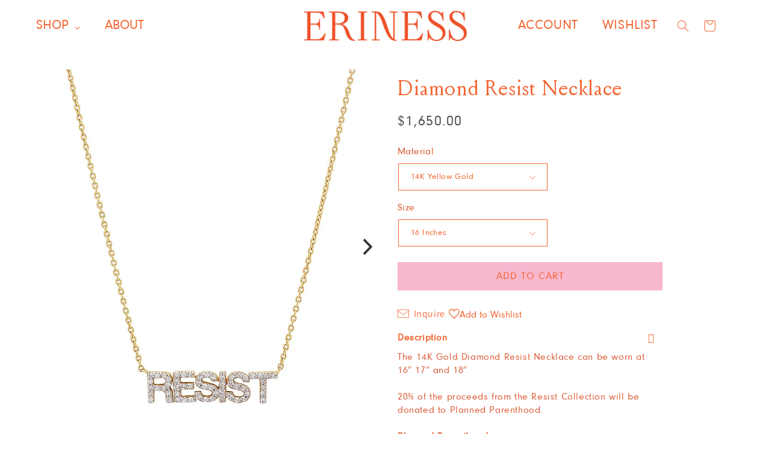

--- FILE ---
content_type: text/html; charset=utf-8
request_url: https://eriness.com/products/diamond-resist-necklace
body_size: 46678
content:
<!doctype html>
<html class="no-js" lang="en">
  <head>
    <meta charset="utf-8">
    <meta http-equiv="X-UA-Compatible" content="IE=edge">
    <meta name="viewport" content="width=device-width,initial-scale=1">
    <meta name="theme-color" content="">
    <link rel="canonical" href="https://eriness.com/products/diamond-resist-necklace">
    <link rel="preconnect" href="https://cdn.shopify.com" crossorigin><link rel="icon" type="image/png" href="//eriness.com/cdn/shop/files/Screenshot_2023-07-12_at_7.05.59_PM.png?crop=center&height=32&v=1689210370&width=32"><link rel="preconnect" href="https://fonts.shopifycdn.com" crossorigin><title>
      Diamond Resist Necklace
 &ndash; Eriness Jewelry</title>

    
<meta
      name="description"
      content="The 14K Gold Diamond Resist Necklace can be worn at 16” 17” and 18”20% of the proceeds from the Resist Collection will be donated to Planned Parenthood.Planned Parenthood:Planned Parenthood provides essential and comprehensive reproductive and complementary health care services in settings which preserve and protect th"
    >
    <meta name="keywords" content="Eriness Jewelry, Diamond Resist Necklace">
    <meta name="author" content="Eriness Jewelry">
    <link rel="canonical" href="https://eriness.com/products/diamond-resist-necklace">

    
<meta property="og:site_name" content="Eriness Jewelry">
<meta property="og:url" content="https://eriness.com/products/diamond-resist-necklace">
<meta property="og:title" content="Diamond Resist Necklace">
<meta property="og:type" content="product">
<meta property="og:description" content="The 14K Gold Diamond Resist Necklace can be worn at 16” 17” and 18”20% of the proceeds from the Resist Collection will be donated to Planned Parenthood.Planned Parenthood:Planned Parenthood provides essential and comprehensive reproductive and complementary health care services in settings which preserve and protect th"><meta property="og:image" content="http://eriness.com/cdn/shop/products/2017-04-21_11-06-04_C_5e75d2e5-b1e5-408d-84ef-7a0502a8de49.jpg?v=1600457665">
  <meta property="og:image:secure_url" content="https://eriness.com/cdn/shop/products/2017-04-21_11-06-04_C_5e75d2e5-b1e5-408d-84ef-7a0502a8de49.jpg?v=1600457665">
  <meta property="og:image:width" content="1000">
  <meta property="og:image:height" content="1000"><meta property="og:price:amount" content="1,650.00">
  <meta property="og:price:currency" content="USD"><meta name="twitter:card" content="summary_large_image">
<meta name="twitter:title" content="Diamond Resist Necklace">
<meta name="twitter:description" content="The 14K Gold Diamond Resist Necklace can be worn at 16” 17” and 18”20% of the proceeds from the Resist Collection will be donated to Planned Parenthood.Planned Parenthood:Planned Parenthood provides essential and comprehensive reproductive and complementary health care services in settings which preserve and protect th">

    <link href="//eriness.com/cdn/shop/t/42/assets/custom.css?v=81615382279895964701765434544" rel="stylesheet" type="text/css" media="all" />
    <link href="//eriness.com/cdn/shop/t/42/assets/base.css?v=94496167849239627471765434544" rel="stylesheet" type="text/css" media="all" />

    <script src="//eriness.com/cdn/shop/t/42/assets/constants.js?v=95358004781563950421765434544" defer="defer"></script>
    <script src="//eriness.com/cdn/shop/t/42/assets/pubsub.js?v=2921868252632587581765434544" defer="defer"></script>
    <script src="//eriness.com/cdn/shop/t/42/assets/global.js?v=94319916035110682531765434544" defer="defer"></script>

    <script src="https://ajax.googleapis.com/ajax/libs/jquery/3.6.4/jquery.min.js"></script>
    <link href="//eriness.com/cdn/shop/t/42/assets/owl.carousel.min.css?v=85553171691534377801765434544" rel="stylesheet" type="text/css" media="all" />
    <script src="//eriness.com/cdn/shop/t/42/assets/owl.carousel.min.js?v=97891440811553454251765434544" type="text/javascript"></script>
    <link href="//eriness.com/cdn/shop/t/42/assets/flickity.css?v=123496262000988296731765434544" rel="stylesheet" type="text/css" media="all" />
    <script src="//eriness.com/cdn/shop/t/42/assets/flickity.js?v=183614241809701742111765434544" type="text/javascript"></script>
    <script src="https://cdnjs.cloudflare.com/ajax/libs/Swiper/4.4.1/js/swiper.js"></script>
    <script>window.performance && window.performance.mark && window.performance.mark('shopify.content_for_header.start');</script><meta name="google-site-verification" content="nwcpUL27-ChTwx5Ds1f7pbg55sXtYco8QE00PYJbT9w">
<meta name="google-site-verification" content="iCgbmXDw3rnZjYUY5k4AgBXaSVFSRDtJXurvFStuxdM">
<meta id="shopify-digital-wallet" name="shopify-digital-wallet" content="/1447067717/digital_wallets/dialog">
<meta name="shopify-checkout-api-token" content="9dbc813e4fef4b04570825fe8176859a">
<meta id="in-context-paypal-metadata" data-shop-id="1447067717" data-venmo-supported="false" data-environment="production" data-locale="en_US" data-paypal-v4="true" data-currency="USD">
<link rel="alternate" type="application/json+oembed" href="https://eriness.com/products/diamond-resist-necklace.oembed">
<script async="async" src="/checkouts/internal/preloads.js?locale=en-US"></script>
<link rel="preconnect" href="https://shop.app" crossorigin="anonymous">
<script async="async" src="https://shop.app/checkouts/internal/preloads.js?locale=en-US&shop_id=1447067717" crossorigin="anonymous"></script>
<script id="apple-pay-shop-capabilities" type="application/json">{"shopId":1447067717,"countryCode":"US","currencyCode":"USD","merchantCapabilities":["supports3DS"],"merchantId":"gid:\/\/shopify\/Shop\/1447067717","merchantName":"Eriness Jewelry","requiredBillingContactFields":["postalAddress","email","phone"],"requiredShippingContactFields":["postalAddress","email","phone"],"shippingType":"shipping","supportedNetworks":["visa","masterCard","amex","discover","elo","jcb"],"total":{"type":"pending","label":"Eriness Jewelry","amount":"1.00"},"shopifyPaymentsEnabled":true,"supportsSubscriptions":true}</script>
<script id="shopify-features" type="application/json">{"accessToken":"9dbc813e4fef4b04570825fe8176859a","betas":["rich-media-storefront-analytics"],"domain":"eriness.com","predictiveSearch":true,"shopId":1447067717,"locale":"en"}</script>
<script>var Shopify = Shopify || {};
Shopify.shop = "eriness-jewelry.myshopify.com";
Shopify.locale = "en";
Shopify.currency = {"active":"USD","rate":"1.0"};
Shopify.country = "US";
Shopify.theme = {"name":"01\/06 HP Flip + Variant Updates","id":182509732131,"schema_name":"Dawn","schema_version":"9.0.0","theme_store_id":887,"role":"main"};
Shopify.theme.handle = "null";
Shopify.theme.style = {"id":null,"handle":null};
Shopify.cdnHost = "eriness.com/cdn";
Shopify.routes = Shopify.routes || {};
Shopify.routes.root = "/";</script>
<script type="module">!function(o){(o.Shopify=o.Shopify||{}).modules=!0}(window);</script>
<script>!function(o){function n(){var o=[];function n(){o.push(Array.prototype.slice.apply(arguments))}return n.q=o,n}var t=o.Shopify=o.Shopify||{};t.loadFeatures=n(),t.autoloadFeatures=n()}(window);</script>
<script>
  window.ShopifyPay = window.ShopifyPay || {};
  window.ShopifyPay.apiHost = "shop.app\/pay";
  window.ShopifyPay.redirectState = null;
</script>
<script id="shop-js-analytics" type="application/json">{"pageType":"product"}</script>
<script defer="defer" async type="module" src="//eriness.com/cdn/shopifycloud/shop-js/modules/v2/client.init-shop-cart-sync_BdyHc3Nr.en.esm.js"></script>
<script defer="defer" async type="module" src="//eriness.com/cdn/shopifycloud/shop-js/modules/v2/chunk.common_Daul8nwZ.esm.js"></script>
<script type="module">
  await import("//eriness.com/cdn/shopifycloud/shop-js/modules/v2/client.init-shop-cart-sync_BdyHc3Nr.en.esm.js");
await import("//eriness.com/cdn/shopifycloud/shop-js/modules/v2/chunk.common_Daul8nwZ.esm.js");

  window.Shopify.SignInWithShop?.initShopCartSync?.({"fedCMEnabled":true,"windoidEnabled":true});

</script>
<script defer="defer" async type="module" src="//eriness.com/cdn/shopifycloud/shop-js/modules/v2/client.payment-terms_MV4M3zvL.en.esm.js"></script>
<script defer="defer" async type="module" src="//eriness.com/cdn/shopifycloud/shop-js/modules/v2/chunk.common_Daul8nwZ.esm.js"></script>
<script defer="defer" async type="module" src="//eriness.com/cdn/shopifycloud/shop-js/modules/v2/chunk.modal_CQq8HTM6.esm.js"></script>
<script type="module">
  await import("//eriness.com/cdn/shopifycloud/shop-js/modules/v2/client.payment-terms_MV4M3zvL.en.esm.js");
await import("//eriness.com/cdn/shopifycloud/shop-js/modules/v2/chunk.common_Daul8nwZ.esm.js");
await import("//eriness.com/cdn/shopifycloud/shop-js/modules/v2/chunk.modal_CQq8HTM6.esm.js");

  
</script>
<script>
  window.Shopify = window.Shopify || {};
  if (!window.Shopify.featureAssets) window.Shopify.featureAssets = {};
  window.Shopify.featureAssets['shop-js'] = {"shop-cart-sync":["modules/v2/client.shop-cart-sync_QYOiDySF.en.esm.js","modules/v2/chunk.common_Daul8nwZ.esm.js"],"init-fed-cm":["modules/v2/client.init-fed-cm_DchLp9rc.en.esm.js","modules/v2/chunk.common_Daul8nwZ.esm.js"],"shop-button":["modules/v2/client.shop-button_OV7bAJc5.en.esm.js","modules/v2/chunk.common_Daul8nwZ.esm.js"],"init-windoid":["modules/v2/client.init-windoid_DwxFKQ8e.en.esm.js","modules/v2/chunk.common_Daul8nwZ.esm.js"],"shop-cash-offers":["modules/v2/client.shop-cash-offers_DWtL6Bq3.en.esm.js","modules/v2/chunk.common_Daul8nwZ.esm.js","modules/v2/chunk.modal_CQq8HTM6.esm.js"],"shop-toast-manager":["modules/v2/client.shop-toast-manager_CX9r1SjA.en.esm.js","modules/v2/chunk.common_Daul8nwZ.esm.js"],"init-shop-email-lookup-coordinator":["modules/v2/client.init-shop-email-lookup-coordinator_UhKnw74l.en.esm.js","modules/v2/chunk.common_Daul8nwZ.esm.js"],"pay-button":["modules/v2/client.pay-button_DzxNnLDY.en.esm.js","modules/v2/chunk.common_Daul8nwZ.esm.js"],"avatar":["modules/v2/client.avatar_BTnouDA3.en.esm.js"],"init-shop-cart-sync":["modules/v2/client.init-shop-cart-sync_BdyHc3Nr.en.esm.js","modules/v2/chunk.common_Daul8nwZ.esm.js"],"shop-login-button":["modules/v2/client.shop-login-button_D8B466_1.en.esm.js","modules/v2/chunk.common_Daul8nwZ.esm.js","modules/v2/chunk.modal_CQq8HTM6.esm.js"],"init-customer-accounts-sign-up":["modules/v2/client.init-customer-accounts-sign-up_C8fpPm4i.en.esm.js","modules/v2/client.shop-login-button_D8B466_1.en.esm.js","modules/v2/chunk.common_Daul8nwZ.esm.js","modules/v2/chunk.modal_CQq8HTM6.esm.js"],"init-shop-for-new-customer-accounts":["modules/v2/client.init-shop-for-new-customer-accounts_CVTO0Ztu.en.esm.js","modules/v2/client.shop-login-button_D8B466_1.en.esm.js","modules/v2/chunk.common_Daul8nwZ.esm.js","modules/v2/chunk.modal_CQq8HTM6.esm.js"],"init-customer-accounts":["modules/v2/client.init-customer-accounts_dRgKMfrE.en.esm.js","modules/v2/client.shop-login-button_D8B466_1.en.esm.js","modules/v2/chunk.common_Daul8nwZ.esm.js","modules/v2/chunk.modal_CQq8HTM6.esm.js"],"shop-follow-button":["modules/v2/client.shop-follow-button_CkZpjEct.en.esm.js","modules/v2/chunk.common_Daul8nwZ.esm.js","modules/v2/chunk.modal_CQq8HTM6.esm.js"],"lead-capture":["modules/v2/client.lead-capture_BntHBhfp.en.esm.js","modules/v2/chunk.common_Daul8nwZ.esm.js","modules/v2/chunk.modal_CQq8HTM6.esm.js"],"checkout-modal":["modules/v2/client.checkout-modal_CfxcYbTm.en.esm.js","modules/v2/chunk.common_Daul8nwZ.esm.js","modules/v2/chunk.modal_CQq8HTM6.esm.js"],"shop-login":["modules/v2/client.shop-login_Da4GZ2H6.en.esm.js","modules/v2/chunk.common_Daul8nwZ.esm.js","modules/v2/chunk.modal_CQq8HTM6.esm.js"],"payment-terms":["modules/v2/client.payment-terms_MV4M3zvL.en.esm.js","modules/v2/chunk.common_Daul8nwZ.esm.js","modules/v2/chunk.modal_CQq8HTM6.esm.js"]};
</script>
<script>(function() {
  var isLoaded = false;
  function asyncLoad() {
    if (isLoaded) return;
    isLoaded = true;
    var urls = ["https:\/\/static.shareasale.com\/json\/shopify\/deduplication.js?shop=eriness-jewelry.myshopify.com","https:\/\/static.shareasale.com\/json\/shopify\/shareasale-tracking.js?sasmid=124898\u0026ssmtid=19038\u0026shop=eriness-jewelry.myshopify.com","https:\/\/app.covet.pics\/covet-pics-widget-inject.js?shop=eriness-jewelry.myshopify.com"];
    for (var i = 0; i < urls.length; i++) {
      var s = document.createElement('script');
      s.type = 'text/javascript';
      s.async = true;
      s.src = urls[i];
      var x = document.getElementsByTagName('script')[0];
      x.parentNode.insertBefore(s, x);
    }
  };
  if(window.attachEvent) {
    window.attachEvent('onload', asyncLoad);
  } else {
    window.addEventListener('load', asyncLoad, false);
  }
})();</script>
<script id="__st">var __st={"a":1447067717,"offset":-28800,"reqid":"52a12fd3-1ee1-4e52-a1a3-d511293d7725-1768960363","pageurl":"eriness.com\/products\/diamond-resist-necklace","u":"c7deda8e9623","p":"product","rtyp":"product","rid":1378971451461};</script>
<script>window.ShopifyPaypalV4VisibilityTracking = true;</script>
<script id="captcha-bootstrap">!function(){'use strict';const t='contact',e='account',n='new_comment',o=[[t,t],['blogs',n],['comments',n],[t,'customer']],c=[[e,'customer_login'],[e,'guest_login'],[e,'recover_customer_password'],[e,'create_customer']],r=t=>t.map((([t,e])=>`form[action*='/${t}']:not([data-nocaptcha='true']) input[name='form_type'][value='${e}']`)).join(','),a=t=>()=>t?[...document.querySelectorAll(t)].map((t=>t.form)):[];function s(){const t=[...o],e=r(t);return a(e)}const i='password',u='form_key',d=['recaptcha-v3-token','g-recaptcha-response','h-captcha-response',i],f=()=>{try{return window.sessionStorage}catch{return}},m='__shopify_v',_=t=>t.elements[u];function p(t,e,n=!1){try{const o=window.sessionStorage,c=JSON.parse(o.getItem(e)),{data:r}=function(t){const{data:e,action:n}=t;return t[m]||n?{data:e,action:n}:{data:t,action:n}}(c);for(const[e,n]of Object.entries(r))t.elements[e]&&(t.elements[e].value=n);n&&o.removeItem(e)}catch(o){console.error('form repopulation failed',{error:o})}}const l='form_type',E='cptcha';function T(t){t.dataset[E]=!0}const w=window,h=w.document,L='Shopify',v='ce_forms',y='captcha';let A=!1;((t,e)=>{const n=(g='f06e6c50-85a8-45c8-87d0-21a2b65856fe',I='https://cdn.shopify.com/shopifycloud/storefront-forms-hcaptcha/ce_storefront_forms_captcha_hcaptcha.v1.5.2.iife.js',D={infoText:'Protected by hCaptcha',privacyText:'Privacy',termsText:'Terms'},(t,e,n)=>{const o=w[L][v],c=o.bindForm;if(c)return c(t,g,e,D).then(n);var r;o.q.push([[t,g,e,D],n]),r=I,A||(h.body.append(Object.assign(h.createElement('script'),{id:'captcha-provider',async:!0,src:r})),A=!0)});var g,I,D;w[L]=w[L]||{},w[L][v]=w[L][v]||{},w[L][v].q=[],w[L][y]=w[L][y]||{},w[L][y].protect=function(t,e){n(t,void 0,e),T(t)},Object.freeze(w[L][y]),function(t,e,n,w,h,L){const[v,y,A,g]=function(t,e,n){const i=e?o:[],u=t?c:[],d=[...i,...u],f=r(d),m=r(i),_=r(d.filter((([t,e])=>n.includes(e))));return[a(f),a(m),a(_),s()]}(w,h,L),I=t=>{const e=t.target;return e instanceof HTMLFormElement?e:e&&e.form},D=t=>v().includes(t);t.addEventListener('submit',(t=>{const e=I(t);if(!e)return;const n=D(e)&&!e.dataset.hcaptchaBound&&!e.dataset.recaptchaBound,o=_(e),c=g().includes(e)&&(!o||!o.value);(n||c)&&t.preventDefault(),c&&!n&&(function(t){try{if(!f())return;!function(t){const e=f();if(!e)return;const n=_(t);if(!n)return;const o=n.value;o&&e.removeItem(o)}(t);const e=Array.from(Array(32),(()=>Math.random().toString(36)[2])).join('');!function(t,e){_(t)||t.append(Object.assign(document.createElement('input'),{type:'hidden',name:u})),t.elements[u].value=e}(t,e),function(t,e){const n=f();if(!n)return;const o=[...t.querySelectorAll(`input[type='${i}']`)].map((({name:t})=>t)),c=[...d,...o],r={};for(const[a,s]of new FormData(t).entries())c.includes(a)||(r[a]=s);n.setItem(e,JSON.stringify({[m]:1,action:t.action,data:r}))}(t,e)}catch(e){console.error('failed to persist form',e)}}(e),e.submit())}));const S=(t,e)=>{t&&!t.dataset[E]&&(n(t,e.some((e=>e===t))),T(t))};for(const o of['focusin','change'])t.addEventListener(o,(t=>{const e=I(t);D(e)&&S(e,y())}));const B=e.get('form_key'),M=e.get(l),P=B&&M;t.addEventListener('DOMContentLoaded',(()=>{const t=y();if(P)for(const e of t)e.elements[l].value===M&&p(e,B);[...new Set([...A(),...v().filter((t=>'true'===t.dataset.shopifyCaptcha))])].forEach((e=>S(e,t)))}))}(h,new URLSearchParams(w.location.search),n,t,e,['guest_login'])})(!0,!0)}();</script>
<script integrity="sha256-4kQ18oKyAcykRKYeNunJcIwy7WH5gtpwJnB7kiuLZ1E=" data-source-attribution="shopify.loadfeatures" defer="defer" src="//eriness.com/cdn/shopifycloud/storefront/assets/storefront/load_feature-a0a9edcb.js" crossorigin="anonymous"></script>
<script crossorigin="anonymous" defer="defer" src="//eriness.com/cdn/shopifycloud/storefront/assets/shopify_pay/storefront-65b4c6d7.js?v=20250812"></script>
<script data-source-attribution="shopify.dynamic_checkout.dynamic.init">var Shopify=Shopify||{};Shopify.PaymentButton=Shopify.PaymentButton||{isStorefrontPortableWallets:!0,init:function(){window.Shopify.PaymentButton.init=function(){};var t=document.createElement("script");t.src="https://eriness.com/cdn/shopifycloud/portable-wallets/latest/portable-wallets.en.js",t.type="module",document.head.appendChild(t)}};
</script>
<script data-source-attribution="shopify.dynamic_checkout.buyer_consent">
  function portableWalletsHideBuyerConsent(e){var t=document.getElementById("shopify-buyer-consent"),n=document.getElementById("shopify-subscription-policy-button");t&&n&&(t.classList.add("hidden"),t.setAttribute("aria-hidden","true"),n.removeEventListener("click",e))}function portableWalletsShowBuyerConsent(e){var t=document.getElementById("shopify-buyer-consent"),n=document.getElementById("shopify-subscription-policy-button");t&&n&&(t.classList.remove("hidden"),t.removeAttribute("aria-hidden"),n.addEventListener("click",e))}window.Shopify?.PaymentButton&&(window.Shopify.PaymentButton.hideBuyerConsent=portableWalletsHideBuyerConsent,window.Shopify.PaymentButton.showBuyerConsent=portableWalletsShowBuyerConsent);
</script>
<script data-source-attribution="shopify.dynamic_checkout.cart.bootstrap">document.addEventListener("DOMContentLoaded",(function(){function t(){return document.querySelector("shopify-accelerated-checkout-cart, shopify-accelerated-checkout")}if(t())Shopify.PaymentButton.init();else{new MutationObserver((function(e,n){t()&&(Shopify.PaymentButton.init(),n.disconnect())})).observe(document.body,{childList:!0,subtree:!0})}}));
</script>
<script id='scb4127' type='text/javascript' async='' src='https://eriness.com/cdn/shopifycloud/privacy-banner/storefront-banner.js'></script><link id="shopify-accelerated-checkout-styles" rel="stylesheet" media="screen" href="https://eriness.com/cdn/shopifycloud/portable-wallets/latest/accelerated-checkout-backwards-compat.css" crossorigin="anonymous">
<style id="shopify-accelerated-checkout-cart">
        #shopify-buyer-consent {
  margin-top: 1em;
  display: inline-block;
  width: 100%;
}

#shopify-buyer-consent.hidden {
  display: none;
}

#shopify-subscription-policy-button {
  background: none;
  border: none;
  padding: 0;
  text-decoration: underline;
  font-size: inherit;
  cursor: pointer;
}

#shopify-subscription-policy-button::before {
  box-shadow: none;
}

      </style>
<script id="sections-script" data-sections="header" defer="defer" src="//eriness.com/cdn/shop/t/42/compiled_assets/scripts.js?v=14084"></script>
<script>window.performance && window.performance.mark && window.performance.mark('shopify.content_for_header.end');</script>


    <style data-shopify>
      @font-face {
  font-family: Assistant;
  font-weight: 400;
  font-style: normal;
  font-display: swap;
  src: url("//eriness.com/cdn/fonts/assistant/assistant_n4.9120912a469cad1cc292572851508ca49d12e768.woff2") format("woff2"),
       url("//eriness.com/cdn/fonts/assistant/assistant_n4.6e9875ce64e0fefcd3f4446b7ec9036b3ddd2985.woff") format("woff");
}

      @font-face {
  font-family: Assistant;
  font-weight: 700;
  font-style: normal;
  font-display: swap;
  src: url("//eriness.com/cdn/fonts/assistant/assistant_n7.bf44452348ec8b8efa3aa3068825305886b1c83c.woff2") format("woff2"),
       url("//eriness.com/cdn/fonts/assistant/assistant_n7.0c887fee83f6b3bda822f1150b912c72da0f7b64.woff") format("woff");
}

      
      
      @font-face {
  font-family: Assistant;
  font-weight: 400;
  font-style: normal;
  font-display: swap;
  src: url("//eriness.com/cdn/fonts/assistant/assistant_n4.9120912a469cad1cc292572851508ca49d12e768.woff2") format("woff2"),
       url("//eriness.com/cdn/fonts/assistant/assistant_n4.6e9875ce64e0fefcd3f4446b7ec9036b3ddd2985.woff") format("woff");
}


      :root {
        --font-body-family: Assistant, sans-serif;
        --font-body-style: normal;
        --font-body-weight: 400;
        --font-body-weight-bold: 700;

        --font-heading-family: Assistant, sans-serif;
        --font-heading-style: normal;
        --font-heading-weight: 400;

        --font-body-scale: 1.0;
        --font-heading-scale: 1.0;

        --color-base-text: 244, 103, 52;
        --color-shadow: 244, 103, 52;
        --color-base-background-1: 255, 255, 255;
        --color-base-background-2: 243, 243, 243;
        --color-base-solid-button-labels: 244, 103, 52;
        --color-base-outline-button-labels: 244, 103, 52;
        --color-base-accent-1: 18, 18, 18;
        --color-base-accent-2: 51, 79, 180;
        --payment-terms-background-color: #ffffff;

        --gradient-base-background-1: #ffffff;
        --gradient-base-background-2: #f3f3f3;
        --gradient-base-accent-1: #121212;
        --gradient-base-accent-2: #334fb4;

        --media-padding: px;
        --media-border-opacity: 0.05;
        --media-border-width: 1px;
        --media-radius: 0px;
        --media-shadow-opacity: 0.0;
        --media-shadow-horizontal-offset: 0px;
        --media-shadow-vertical-offset: 4px;
        --media-shadow-blur-radius: 5px;
        --media-shadow-visible: 0;

        --page-width: 120rem;
        --page-width-margin: 0rem;

        --product-card-image-padding: 0.0rem;
        --product-card-corner-radius: 0.0rem;
        --product-card-text-alignment: left;
        --product-card-border-width: 0.0rem;
        --product-card-border-opacity: 0.1;
        --product-card-shadow-opacity: 0.0;
        --product-card-shadow-visible: 0;
        --product-card-shadow-horizontal-offset: 0.0rem;
        --product-card-shadow-vertical-offset: 0.4rem;
        --product-card-shadow-blur-radius: 0.5rem;

        --collection-card-image-padding: 0.0rem;
        --collection-card-corner-radius: 0.0rem;
        --collection-card-text-alignment: left;
        --collection-card-border-width: 0.0rem;
        --collection-card-border-opacity: 0.1;
        --collection-card-shadow-opacity: 0.0;
        --collection-card-shadow-visible: 0;
        --collection-card-shadow-horizontal-offset: 0.0rem;
        --collection-card-shadow-vertical-offset: 0.4rem;
        --collection-card-shadow-blur-radius: 0.5rem;

        --blog-card-image-padding: 0.0rem;
        --blog-card-corner-radius: 0.0rem;
        --blog-card-text-alignment: left;
        --blog-card-border-width: 0.0rem;
        --blog-card-border-opacity: 0.1;
        --blog-card-shadow-opacity: 0.0;
        --blog-card-shadow-visible: 0;
        --blog-card-shadow-horizontal-offset: 0.0rem;
        --blog-card-shadow-vertical-offset: 0.4rem;
        --blog-card-shadow-blur-radius: 0.5rem;

        --badge-corner-radius: 4.0rem;

        --popup-border-width: 1px;
        --popup-border-opacity: 0.1;
        --popup-corner-radius: 0px;
        --popup-shadow-opacity: 0.0;
        --popup-shadow-horizontal-offset: 0px;
        --popup-shadow-vertical-offset: 4px;
        --popup-shadow-blur-radius: 5px;

        --drawer-border-width: 1px;
        --drawer-border-opacity: 0.1;
        --drawer-shadow-opacity: 0.0;
        --drawer-shadow-horizontal-offset: 0px;
        --drawer-shadow-vertical-offset: 4px;
        --drawer-shadow-blur-radius: 5px;

        --spacing-sections-desktop: 0px;
        --spacing-sections-mobile: 0px;

        --grid-desktop-vertical-spacing: 8px;
        --grid-desktop-horizontal-spacing: 8px;
        --grid-mobile-vertical-spacing: 4px;
        --grid-mobile-horizontal-spacing: 4px;

        --text-boxes-border-opacity: 0.1;
        --text-boxes-border-width: 0px;
        --text-boxes-radius: 0px;
        --text-boxes-shadow-opacity: 0.0;
        --text-boxes-shadow-visible: 0;
        --text-boxes-shadow-horizontal-offset: 0px;
        --text-boxes-shadow-vertical-offset: 4px;
        --text-boxes-shadow-blur-radius: 5px;

        --buttons-radius: 0px;
        --buttons-radius-outset: 0px;
        --buttons-border-width: 1px;
        --buttons-border-opacity: 1.0;
        --buttons-shadow-opacity: 0.0;
        --buttons-shadow-visible: 0;
        --buttons-shadow-horizontal-offset: 0px;
        --buttons-shadow-vertical-offset: 4px;
        --buttons-shadow-blur-radius: 5px;
        --buttons-border-offset: 0px;

        --inputs-radius: 0px;
        --inputs-border-width: 1px;
        --inputs-border-opacity: 0.55;
        --inputs-shadow-opacity: 0.0;
        --inputs-shadow-horizontal-offset: 0px;
        --inputs-margin-offset: 0px;
        --inputs-shadow-vertical-offset: 4px;
        --inputs-shadow-blur-radius: 5px;
        --inputs-radius-outset: 0px;

        --variant-pills-radius: 40px;
        --variant-pills-border-width: 1px;
        --variant-pills-border-opacity: 0.55;
        --variant-pills-shadow-opacity: 0.0;
        --variant-pills-shadow-horizontal-offset: 0px;
        --variant-pills-shadow-vertical-offset: 4px;
        --variant-pills-shadow-blur-radius: 5px;
      }

      *,
      *::before,
      *::after {
        box-sizing: inherit;
      }

      html {
        box-sizing: border-box;
        font-size: calc(var(--font-body-scale) * 62.5%);
        height: 100%;
      }

      body {
        display: grid;
        grid-template-rows: auto auto 1fr auto;
        grid-template-columns: 100%;
        min-height: 100%;
        margin: 0;
        font-size: 1.5rem;
        letter-spacing: 0.06rem;
        line-height: calc(1 + 0.8 / var(--font-body-scale));
        font-family: var(--font-body-family);
        font-style: var(--font-body-style);
        font-weight: var(--font-body-weight);
      }

      @media screen and (min-width: 750px) {
        body {
          font-size: 1.6rem;
        }
      }
    </style>

    <link href="//eriness.com/cdn/shop/t/42/assets/owl.carousel.min.css?v=85553171691534377801765434544" rel="stylesheet" type="text/css" media="all" />
    <script src="//eriness.com/cdn/shop/t/42/assets/owl.carousel.min.js?v=97891440811553454251765434544" defer="defer"></script>

    <script>
      $(document).ready(function () {
        $('.owl-carousell').owlCarousel({
          loop: true,
          margin: 10,
          nav: true,
          responsive: {
            0: {
              items: 2,
            },
            600: {
              items: 3,
            },
            1000: {
              items: 3,
            },
          },
        });
      });
    </script>
    <link rel="stylesheet" href="https://cdnjs.cloudflare.com/ajax/libs/Swiper/4.4.1/css/swiper.css"><link rel="preload" as="font" href="//eriness.com/cdn/fonts/assistant/assistant_n4.9120912a469cad1cc292572851508ca49d12e768.woff2" type="font/woff2" crossorigin><link rel="preload" as="font" href="//eriness.com/cdn/fonts/assistant/assistant_n4.9120912a469cad1cc292572851508ca49d12e768.woff2" type="font/woff2" crossorigin><script>
      document.documentElement.className = document.documentElement.className.replace('no-js', 'js');
      if (Shopify.designMode) {
        document.documentElement.classList.add('shopify-design-mode');
      }
    </script>

    

<script type="text/javascript">
  function initAppmate(Appmate){
    Appmate.wk.on({
      'click [data-wk-add-product]': eventHandler(function(){
        var productId = this.getAttribute('data-wk-add-product');
        var select = Appmate.wk.$('form select[name="id"]');
        var variantId = select.length ? select.val() : undefined;
        Appmate.wk.addProduct(productId, variantId).then(function(product) {
          var variant = product.selected_or_first_available_variant || {};
          sendTracking({
            hitType: 'event',
            eventCategory: 'Wishlist',
            eventAction: 'WK Added Product',
            eventLabel: 'Wishlist King',
          }, {
            id: variant.sku || variant.id,
            name: product.title,
            category: product.type,
            brand: product.vendor,
            variant: variant.title,
            price: variant.price
          }, {
            list: "" || undefined
          });
        });
      }),
      'click [data-wk-remove-product]': eventHandler(function(){
        var productId = this.getAttribute('data-wk-remove-product');
        Appmate.wk.removeProduct(productId).then(function(product) {
          var variant = product.selected_or_first_available_variant || {};
          sendTracking({
            hitType: 'event',
            eventCategory: 'Wishlist',
            eventAction: 'WK Removed Product',
            eventLabel: 'Wishlist King',
          }, {
            id: variant.sku || variant.id,
            name: product.title,
            category: product.type,
            brand: product.vendor,
            variant: variant.title,
            price: variant.price
          }, {
            list: "" || undefined
          });
        });
      }),
      'click [data-wk-remove-item]': eventHandler(function(){
        var itemId = this.getAttribute('data-wk-remove-item');
        fadeOrNot(this, function() {
          Appmate.wk.removeItem(itemId).then(function(product){
            var variant = product.selected_or_first_available_variant || {};
            sendTracking({
              hitType: 'event',
              eventCategory: 'Wishlist',
              eventAction: 'WK Removed Product',
              eventLabel: 'Wishlist King',
            }, {
              id: variant.sku || variant.id,
              name: product.title,
              category: product.type,
              brand: product.vendor,
              variant: variant.title,
              price: variant.price
            }, {
              list: "" || undefined
            });
          });
        });
      }),
      'click [data-wk-clear-wishlist]': eventHandler(function(){
        var wishlistId = this.getAttribute('data-wk-clear-wishlist');
        Appmate.wk.clear(wishlistId).then(function() {
          sendTracking({
            hitType: 'event',
            eventCategory: 'Wishlist',
            eventAction: 'WK Cleared Wishlist',
            eventLabel: 'Wishlist King',
          });
        });
      }),
      'click [data-wk-share]': eventHandler(function(){
        var params = {
          wkShareService: this.getAttribute("data-wk-share-service"),
          wkShare: this.getAttribute("data-wk-share"),
          wkShareImage: this.getAttribute("data-wk-share-image")
        };
        var shareLink = Appmate.wk.getShareLink(params);

        sendTracking({
          hitType: 'event',
          eventCategory: 'Wishlist',
          eventAction: 'WK Shared Wishlist (' + params.wkShareService + ')',
          eventLabel: 'Wishlist King',
        });

        switch (params.wkShareService) {
          case 'link':
            Appmate.wk.$('#wk-share-link-text').addClass('wk-visible').find('.wk-text').html(shareLink);
            var copyButton = Appmate.wk.$('#wk-share-link-text .wk-clipboard');
            var copyText = copyButton.html();
            var clipboard = Appmate.wk.clipboard(copyButton[0]);
            clipboard.on('success', function(e) {
              copyButton.html('copied');
              setTimeout(function(){
                copyButton.html(copyText);
              }, 2000);
            });
            break;
          case 'email':
            window.location.href = shareLink;
            break;
          case 'contact':
            var contactUrl = '/pages/contact';
            var message = 'Here is the link to my list:\n' + shareLink;
            window.location.href=contactUrl + '?message=' + encodeURIComponent(message);
            break;
          default:
            window.open(
              shareLink,
              'wishlist_share',
              'height=590, width=770, toolbar=no, menubar=no, scrollbars=no, resizable=no, location=no, directories=no, status=no'
            );
        }
      }),
      'click [data-wk-move-to-cart]': eventHandler(function(){
        var $elem = Appmate.wk.$(this);
        $form = $elem.parents('form');
        $elem.prop("disabled", true);

        var item = this.getAttribute('data-wk-move-to-cart');
        var formData = $form.serialize();

        fadeOrNot(this, function(){
          Appmate.wk
          .moveToCart(item, formData)
          .then(function(product){
            $elem.prop("disabled", false);

            var variant = product.selected_or_first_available_variant || {};
            sendTracking({
              hitType: 'event',
              eventCategory: 'Wishlist',
              eventAction: 'WK Added to Cart',
              eventLabel: 'Wishlist King',
              hitCallback: function() {
                window.scrollTo(0, 0);
                location.reload();
              }
            }, {
              id: variant.sku || variant.id,
              name: product.title,
              category: product.type,
              brand: product.vendor,
              variant: variant.title,
              price: variant.price,
              quantity: 1,
            }, {
              list: "" || undefined
            });
          });
        });
      }),
      'render .wk-option-select': function(elem){
        appmateOptionSelect(elem);
      },
      'login-required': function (intent) {
        var redirect = {
          path: window.location.pathname,
          intent: intent
        };
        window.location = '/account/login?wk-redirect=' + encodeURIComponent(JSON.stringify(redirect));
      },
      'render .swiper-container': function (elem) {
        // initSlider()
      },
      'ready': function () {
        // Appmate.wk.$(document).ready(initSlider);
        fillContactForm();

        var redirect = Appmate.wk.getQueryParam('wk-redirect');
        if (redirect) {
          Appmate.wk.addLoginRedirect(Appmate.wk.$('#customer_login'), JSON.parse(redirect));
        }
        var intent = Appmate.wk.getQueryParam('wk-intent');
        if (intent) {
          intent = JSON.parse(intent);
          switch (intent.action) {
            case 'addProduct':
              Appmate.wk.addProduct(intent.product, intent.variant)
              break;
            default:
              console.warn('Wishlist King: Intent not implemented', intent)
          }
          if (window.history && window.history.pushState) {
            history.pushState(null, null, window.location.pathname);
          }
        }
      }
    });

    Appmate.init({
      shop: {
        domain: 'eriness-jewelry.myshopify.com'
      },
      session: {
        customer: ''
      },
      globals: {
        settings: {
          app_wk_icon: 'heart',
          app_wk_share_position: 'top',
          app_wk_products_per_row: 4,
          money_format: '${{amount}} USD'
        },
        customer: '',
        customer_accounts_enabled: true,
      },
      wishlist: {
        filter: function(product) {
          return !product.hidden;
        },
        loginRequired: false,
        handle: "/pages/wishlist",
        proxyHandle: "/a/wk",
        share: {
          handle: "/pages/shared-wishlist",
          title: 'My Wishlist',
          description: 'Check out some of my favorite things @ Eriness Jewelry.',
          imageTitle: 'Eriness Jewelry',
          hashTags: 'wishlist',
          twitterUser: false // will be used with via
        }
      }
    });

    function sendTracking(event, product, action) {
      if (typeof fbq === 'function') {
        switch (event.eventAction) {
          case "WK Added Product":
            fbq('track', 'AddToWishlist', {
              value: product.price,
              currency: 'USD'
            });
            break;
        }
      }
      if (typeof ga === 'function') {
        if (product) {
          delete product.price;
          ga('ec:addProduct', product);
        }

        if (action) {
          ga('ec:setAction', 'click', action);
        }

        if (event) {
          ga('send', event);
        }

        if (!ga.loaded) {
          event && event.hitCallback && event.hitCallback()
        }
      } else {
        event && event.hitCallback && event.hitCallback()
      }
    }

    function initSlider () {
      if (typeof Swiper !== 'undefined') {
        var mySwiper = new Swiper ('.swiper-container', {
          direction: 'horizontal',
          loop: false,
          pagination: '.swiper-pagination',
          nextButton: '.swiper-button-next',
          prevButton: '.swiper-button-prev',
          spaceBetween: 20,
          slidesPerView: 4,
          breakpoints: {
            380: {
              slidesPerView: 1,
              spaceBetween: 0,
            },
            480: {
              slidesPerView: 2,
              spaceBetween: 20,
            }
          }
        })
      }
    }

    function fillContactForm() {
      document.addEventListener('DOMContentLoaded', fillContactForm)
      if (document.getElementById('contact_form')) {
        var message = Appmate.wk.getQueryParam('message');
        var bodyElement = document.querySelector("#contact_form textarea[name='contact[body]']");
        if (bodyElement && message) {
          bodyElement.value = message;
        }
      }
    }

    function eventHandler (callback) {
      return function (event) {
        if (typeof callback === 'function') {
          callback.call(this, event)
        }
        if (event) {
          event.preventDefault();
          event.stopPropagation();
        }
      }
    }

    function fadeOrNot(elem, callback){
      if (typeof $ !== "function") {
        callback();
        return;
      }
      var $elem = $(elem);
  	  if ($elem.parents('.wk-fadeout').length) {
        $elem.parents('.wk-fadeout').fadeOut(callback);
      } else {
        callback();
      }
    }
  }
</script>



<script
  id="wishlist-icon-filled"
  data="wishlist"
  type="text/x-template"
  app="wishlist-king"
>
  {% if settings.app_wk_icon == "heart" %}
    <svg version='1.1' xmlns='https://www.w3.org/2000/svg' width='64' height='64' viewBox='0 0 64 64'>
      <path d='M47.199 4c-6.727 0-12.516 5.472-15.198 11.188-2.684-5.715-8.474-11.188-15.201-11.188-9.274 0-16.8 7.527-16.8 16.802 0 18.865 19.031 23.812 32.001 42.464 12.26-18.536 31.999-24.2 31.999-42.464 0-9.274-7.527-16.802-16.801-16.802z' fill='#000'></path>
    </svg>
  {% elsif settings.app_wk_icon == "star" %}
    <svg version='1.1' xmlns='https://www.w3.org/2000/svg' width='64' height='60.9' viewBox='0 0 64 64'>
      <path d='M63.92,23.25a1.5,1.5,0,0,0-1.39-1H40.3L33.39,1.08A1.5,1.5,0,0,0,32,0h0a1.49,1.49,0,0,0-1.39,1L23.7,22.22H1.47a1.49,1.49,0,0,0-1.39,1A1.39,1.39,0,0,0,.6,24.85l18,13L11.65,59a1.39,1.39,0,0,0,.51,1.61,1.47,1.47,0,0,0,.88.3,1.29,1.29,0,0,0,.88-0.3l18-13.08L50,60.68a1.55,1.55,0,0,0,1.76,0,1.39,1.39,0,0,0,.51-1.61l-6.9-21.14,18-13A1.45,1.45,0,0,0,63.92,23.25Z' fill='#be8508'></path>
    </svg>
  {% endif %}
</script>

<script
  id="wishlist-icon-empty"
  data="wishlist"
  type="text/x-template"
  app="wishlist-king"
>
  {% if settings.app_wk_icon == "heart" %}
    <svg version='1.1' xmlns='https://www.w3.org/2000/svg' width='64px' height='60.833px' viewBox='0 0 64 60.833'>
      <path stroke='#000' stroke-width='5' stroke-miterlimit='10' fill-opacity='0' d='M45.684,2.654c-6.057,0-11.27,4.927-13.684,10.073 c-2.417-5.145-7.63-10.073-13.687-10.073c-8.349,0-15.125,6.776-15.125,15.127c0,16.983,17.134,21.438,28.812,38.231 c11.038-16.688,28.811-21.787,28.811-38.231C60.811,9.431,54.033,2.654,45.684,2.654z'/>
    </svg>
  {% elsif settings.app_wk_icon == "star" %}
    <svg version='1.1' xmlns='https://www.w3.org/2000/svg' width='64' height='60.9' viewBox='0 0 64 64'>
      <path d='M63.92,23.25a1.5,1.5,0,0,0-1.39-1H40.3L33.39,1.08A1.5,1.5,0,0,0,32,0h0a1.49,1.49,0,0,0-1.39,1L23.7,22.22H1.47a1.49,1.49,0,0,0-1.39,1A1.39,1.39,0,0,0,.6,24.85l18,13L11.65,59a1.39,1.39,0,0,0,.51,1.61,1.47,1.47,0,0,0,.88.3,1.29,1.29,0,0,0,.88-0.3l18-13.08L50,60.68a1.55,1.55,0,0,0,1.76,0,1.39,1.39,0,0,0,.51-1.61l-6.9-21.14,18-13A1.45,1.45,0,0,0,63.92,23.25ZM42.75,36.18a1.39,1.39,0,0,0-.51,1.61l5.81,18L32.85,44.69a1.41,1.41,0,0,0-1.67,0L15.92,55.74l5.81-18a1.39,1.39,0,0,0-.51-1.61L6,25.12H24.7a1.49,1.49,0,0,0,1.39-1L32,6.17l5.81,18a1.5,1.5,0,0,0,1.39,1H58Z' fill='#be8508'></path>
    </svg>
  {% endif %}
</script>

<script
  id="wishlist-icon-remove"
  data="wishlist"
  type="text/x-template"
  app="wishlist-king"
>
  <svg role="presentation" viewBox="0 0 16 14">
    <path d="M15 0L1 14m14 0L1 0" stroke="currentColor" fill="none" fill-rule="evenodd"></path>
  </svg>
</script>

<script
  id="wishlist-link"
  data="wishlist"
  type="text/x-template"
  app="wishlist-king"
>
  {% if wishlist.item_count %}
    {% assign link_icon = 'wishlist-icon-filled' %}
  {% else %}
    {% assign link_icon = 'wishlist-icon-empty' %}
  {% endif %}
  <a href="{{ wishlist.url }}" class="wk-link wk-{{ wishlist.state }}" title="View Wishlist"><div class="wk-icon">{% include link_icon %}</div><span class="wk-label">Wishlist</span> <span class="wk-count">({{ wishlist.item_count }})</span></a>
</script>

<script
  id="wishlist-link-li"
  data="wishlist"
  type="text/x-template"
  app="wishlist-king"
>
  <li class="wishlist-link-li wk-{{ wishlist.state }}">
    {% include 'wishlist-link' %}
  </li>
</script>

<script
  id="wishlist-button-product"
  data="product"
  type="text/x-template"
  app="wishlist-king"
>
  {% if product.in_wishlist %}
    {% assign btn_text = 'In Wishlist' %}
    {% assign btn_title = 'Remove from Wishlist' %}
    {% assign btn_action = 'wk-remove-product' %}
    {% assign btn_icon = 'wishlist-icon-filled' %}
  {% else %}
    {% assign btn_text = 'Add to Wishlist' %}
    {% assign btn_title = 'Add to Wishlist' %}
    {% assign btn_action = 'wk-add-product' %}
    {% assign btn_icon = 'wishlist-icon-empty' %}
  {% endif %}

  <button type="button" class="wk-button-product {{ btn_action }}" title="{{ btn_title }}" data-{{ btn_action }}="{{ product.id }}">
    <div class="wk-icon">
      {% include btn_icon %}
    </div>
    <span class="wk-label">{{ btn_text }}</span>
  </button>
</script>

<script
  id="wishlist-button-collection"
  data="product"
  type="text/x-template"
  app="wishlist-king"
>
  {% if product.in_wishlist %}
    {% assign btn_text = 'In Wishlist' %}
    {% assign btn_title = 'Remove from Wishlist' %}
    {% assign btn_action = 'wk-remove-product' %}
    {% assign btn_icon = 'wishlist-icon-filled' %}
  {% else %}
    {% assign btn_text = 'Add to Wishlist' %}
    {% assign btn_title = 'Add to Wishlist' %}
    {% assign btn_action = 'wk-add-product' %}
    {% assign btn_icon = 'wishlist-icon-empty' %}
  {% endif %}

  <button type="button" class="wk-button-collection {{ btn_action }}" title="{{ btn_title }}" data-{{ btn_action }}="{{ product.id }}">
    <div class="wk-icon">
      {% include btn_icon %}
    </div>
    <span class="wk-label">{{ btn_text }}</span>
  </button>
</script>

<script
  id="wishlist-button-wishlist-page"
  data="product"
  type="text/x-template"
  app="wishlist-king"
>
  {% if wishlist.read_only %}
    {% assign item_id = product.id %}
  {% else %}
    {% assign item_id = product.wishlist_item_id %}
  {% endif %}

  {% assign add_class = '' %}
  {% if product.in_wishlist and wishlist.read_only == true %}
    {% assign btn_text = 'In Wishlist' %}
    {% assign btn_title = 'Remove from Wishlist' %}
    {% assign btn_action = 'wk-remove-product' %}
    {% assign btn_icon = 'wishlist-icon-filled' %}
  {% elsif product.in_wishlist and wishlist.read_only == false %}
    {% assign btn_text = 'In Wishlist' %}
    {% assign btn_title = 'Remove from Wishlist' %}
    {% assign btn_action = 'wk-remove-item' %}
    {% assign btn_icon = 'wishlist-icon-remove' %}
    {% assign add_class = 'wk-with-hover' %}
  {% else %}
    {% assign btn_text = 'Add to Wishlist' %}
    {% assign btn_title = 'Add to Wishlist' %}
    {% assign btn_action = 'wk-add-product' %}
    {% assign btn_icon = 'wishlist-icon-empty' %}
    {% assign add_class = 'wk-with-hover' %}
  {% endif %}

  <button type="button" class="wk-button-wishlist-page {{ btn_action }} {{ add_class }}" title="{{ btn_title }}" data-{{ btn_action }}="{{ item_id }}">
    <div class="wk-icon">
      {% include btn_icon %}
    </div>
    <span class="wk-label">{{ btn_text }}</span>
  </button>
</script>

<script
  id="wishlist-button-wishlist-clear"
  data="wishlist"
  type="text/x-template"
  app="wishlist-king"
>
  {% assign btn_text = 'Clear Wishlist' %}
  {% assign btn_title = 'Clear Wishlist' %}
  {% assign btn_class = 'wk-button-wishlist-clear' %}

  <button type="button" class="{{ btn_class }}" title="{{ btn_title }}" data-wk-clear-wishlist="{{ wishlist.permaId }}">
    <span class="wk-label">{{ btn_text }}</span>
  </button>
</script>

<script
  id="wishlist-shared"
  data="shared_wishlist"
  type="text/x-template"
  app="wishlist-king"
>
  {% assign wishlist = shared_wishlist %}
  {% include 'wishlist-collection' with wishlist %}
</script>

<script
  id="wishlist-collection"
  data="wishlist"
  type="text/x-template"
  app="wishlist-king"
>
  <div class='wishlist-collection'>
  {% if wishlist.item_count == 0 %}
    {% include 'wishlist-collection-empty' %}
  {% else %}
    {% if customer_accounts_enabled and customer == false and wishlist.read_only == false %}
      {% include 'wishlist-collection-login-note' %}
    {% endif %}

    {% if settings.app_wk_share_position == "top" %}
      {% unless wishlist.read_only %}
        {% include 'wishlist-collection-share' %}
      {% endunless %}
    {% endif %}

    {% include 'wishlist-collection-loop' %}

    {% if settings.app_wk_share_position == "bottom" %}
      {% unless wishlist.read_only %}
        {% include 'wishlist-collection-share' %}
      {% endunless %}
    {% endif %}

    {% unless wishlist.read_only %}
      {% include 'wishlist-button-wishlist-clear' %}
    {% endunless %}
  {% endif %}
  </div>
</script>

<script
  id="wishlist-row"
  data="wishlist"
  type="text/x-template"
  app="wishlist-king"
>
  <div class='wk-wishlist-row'>
    {% if wishlist.item_count != 0 %}
    <h2 class="wk-wishlist-row-title">Add more from Wishlist</h2>
    <div class="swiper-container">
        <!-- Additional required wrapper -->
        <div class="swiper-wrapper">
            <!-- Slides -->
            {% for product in wishlist.products %}
              {% assign hide_default_title = false %}
              {% if product.variants.length == 1 and product.variants[0].title contains 'Default' %}
                {% assign hide_default_title = true %}
              {% endif %}
              <div
                id="wk-item-{{ product.wishlist_item_id }}"
                class="swiper-slide wk-item wk-fadeout"
                data-wk-item="{{ product.wishlist_item_id }}"
              >
                {% include 'wishlist-collection-product-image' with product %}
                {% include 'wishlist-collection-product-title' with product %}
                {% include 'wishlist-collection-product-price' %}
                {% include 'wishlist-collection-product-form' with product %}
              </div>
            {% endfor %}
        </div>
        <!-- If we need pagination -->
        <!-- <div class="swiper-pagination"></div> -->
    </div>
    <div class="swiper-button-prev">
      <svg fill="#000000" height="24" viewBox="0 0 24 24" width="24" xmlns="http://www.w3.org/2000/svg">
          <path d="M15.41 7.41L14 6l-6 6 6 6 1.41-1.41L10.83 12z"/>
          <path d="M0 0h24v24H0z" fill="none"/>
      </svg>
    </div>
    <div class="swiper-button-next">
      <svg fill="#000000" height="24" viewBox="0 0 24 24" width="24" xmlns="http://www.w3.org/2000/svg">
          <path d="M10 6L8.59 7.41 13.17 12l-4.58 4.59L10 18l6-6z"/>
          <path d="M0 0h24v24H0z" fill="none"/>
      </svg>
    </div>
    {% endif %}
  </div>
</script>

<script
  id="wishlist-collection-empty"
  data="wishlist"
  type="text/x-template"
  app="wishlist-king"
>
  <div class="wk-row">
    <div class="wk-span12">
      <h3 class="wk-wishlist-empty-note">Your wishlist is empty!</h3>
    </div>
  </div>
</script>

<script
  id="wishlist-collection-login-note"
  data="wishlist"
  type="text/x-template"
  app="wishlist-king"
>
  <div class="wk-row">
    <p class="wk-span12 wk-login-note">
      To permanently save your wishlist please <a href="/account/login">login</a> or <a href="/account/register">sign up</a>.
    </p>
  </div>
</script>

<script
  id="wishlist-collection-share"
  data="wishlist"
  type="text/x-template"
  app="wishlist-king"
>
  <h3 id="wk-share-head">Share Wishlist</h3>
  <ul id="wk-share-list">
    <li>{% include 'wishlist-share-button-fb' %}</li>
    <li>{% include 'wishlist-share-button-pinterest' %}</li>
    <li>{% include 'wishlist-share-button-twitter' %}</li>
    <li>{% include 'wishlist-share-button-email' %}</li>
    <li id="wk-share-whatsapp">{% include 'wishlist-share-button-whatsapp' %}</li>
    <li>{% include 'wishlist-share-button-link' %}</li>
    {% comment %}
    <li>{% include 'wishlist-share-button-contact' %}</li>
    {% endcomment %}
  </ul>
  <div id="wk-share-link-text"><span class="wk-text"></span><button class="wk-clipboard" data-clipboard-target="#wk-share-link-text .wk-text">copy link</button></div>
</script>

<script
  id="wishlist-collection-loop"
  data="wishlist"
  type="text/x-template"
  app="wishlist-king"
>
  <div class="wk-row">
    {% assign item_count = 0 %}
    {% for product in wishlist.products %}
      {% assign item_count = item_count | plus: 1 %}
      {% unless limit and item_count > limit %}
        {% assign hide_default_title = false %}
        {% if product.variants.length == 1 and product.variants[0].title contains 'Default' %}
          {% assign hide_default_title = true %}
        {% endif %}

        {% assign items_per_row = settings.app_wk_products_per_row %}
        {% assign wk_item_width = 100 | divided_by: items_per_row %}

        <div class="wk-item-column" style="width: {{ wk_item_width }}%">
          <div id="wk-item-{{ product.wishlist_item_id }}" class="wk-item {{ wk_item_class }} {% unless wishlist.read_only %}wk-fadeout{% endunless %}" data-wk-item="{{ product.wishlist_item_id }}">

            {% include 'wishlist-collection-product-image' with product %}
            {% include 'wishlist-button-wishlist-page' with product %}
            {% include 'wishlist-collection-product-title' with product %}
            {% include 'wishlist-collection-product-price' %}
            {% include 'wishlist-collection-product-form' with product %}
          </div>
        </div>
      {% endunless %}
    {% endfor %}
  </div>
</script>

<script
  id="wishlist-collection-product-image"
  data="wishlist"
  type="text/x-template"
  app="wishlist-king"
>
  <div class="wk-image">
    <a href="{{ product | variant_url }}" class="wk-variant-link wk-content" title="View product">
      <img class="wk-variant-image"
         src="{{ product | variant_img_url: '1000x' }}"
         alt="{{ product.title }}" />
    </a>
  </div>
</script>

<script
  id="wishlist-collection-product-title"
  data="wishlist"
  type="text/x-template"
  app="wishlist-king"
>
  <div class="wk-product-title">
    <a href="{{ product | variant_url }}" class="wk-variant-link" title="View product">{{ product.title }}</a>
  </div>
</script>

<script
  id="wishlist-collection-product-price"
  data="wishlist"
  type="text/x-template"
  app="wishlist-king"
>
  {% assign variant = product.selected_or_first_available_variant %}
  <div class="wk-purchase">
    <span class="wk-price wk-price-preview">
      {% if variant.price >= variant.compare_at_price %}
      {{ variant.price | money }}
      {% else %}
      <span class="saleprice">{{ variant.price | money }}</span> <del>{{ variant.compare_at_price | money }}</del>
      {% endif %}
    </span>
  </div>
</script>

<script
  id="wishlist-collection-product-form"
  data="wishlist"
  type="text/x-template"
  app="wishlist-king"
>
  <form id="wk-add-item-form-{{ product.wishlist_item_id }}" action="/cart/add" method="post" class="wk-add-item-form">

    <!-- Begin product options -->
    <div class="wk-product-options {% if hide_default_title %}wk-no-options{% endif %}">

      <div class="wk-select" {% if hide_default_title %} style="display:none"{% endif %}>
        <select id="wk-option-select-{{ product.wishlist_item_id }}" class="wk-option-select" name="id">

          {% for variant in product.variants %}
          <option value="{{ variant.id }}" {% if variant == product.selected_or_first_available_variant %}selected="selected"{% endif %}>
            {{ variant.title }} - {{ variant.price | money }}
          </option>
          {% endfor %}

        </select>
      </div>

      {% comment %}
        {% if settings.display_quantity_dropdown and product.available %}
        <div class="wk-selector-wrapper">
          <label>Quantity</label>
          <input class="wk-quantity" type="number" name="quantity" value="1" class="wk-item-quantity" />
        </div>
        {% endif %}
      {% endcomment %}

      <div class="wk-purchase-section{% if product.variants.length > 1 %} wk-multiple{% endif %}">
        {% unless product.available %}
        <input type="submit" class="wk-add-to-cart disabled" disabled="disabled" value="Sold Out" />
        {% else %}
          {% assign cart_action = 'wk-move-to-cart' %}
          {% if wishlist.read_only %}
            {% assign cart_action = 'wk-add-to-cart' %}
          {% endif %}
          <input type="submit" class="wk-add-to-cart" data-{{ cart_action }}="{{ product.wishlist_item_id }}" name="add" value="Add to Cart" />
        {% endunless %}
      </div>
    </div>
    <!-- End product options -->
  </form>
</script>

<script
  id="wishlist-share-button-fb"
  data="wishlist"
  type="text/x-template"
  app="wishlist-king"
>
  {% unless wishlist.empty %}
  <a href="#" class="wk-button-share resp-sharing-button__link" title="Share on Facebook" data-wk-share-service="facebook" data-wk-share="{{ wishlist.permaId }}" data-wk-share-image="{{ wishlist.products[0] | variant_img_url: '1200x630' }}">
    <div class="resp-sharing-button resp-sharing-button--facebook resp-sharing-button--large">
      <div aria-hidden="true" class="resp-sharing-button__icon resp-sharing-button__icon--solid">
        <svg version="1.1" x="0px" y="0px" width="24px" height="24px" viewBox="0 0 24 24" enable-background="new 0 0 24 24" xml:space="preserve">
          <g>
            <path d="M18.768,7.465H14.5V5.56c0-0.896,0.594-1.105,1.012-1.105s2.988,0,2.988,0V0.513L14.171,0.5C10.244,0.5,9.5,3.438,9.5,5.32 v2.145h-3v4h3c0,5.212,0,12,0,12h5c0,0,0-6.85,0-12h3.851L18.768,7.465z"/>
          </g>
        </svg>
      </div>
      <span>Facebook</span>
    </div>
  </a>
  {% endunless %}
</script>

<script
  id="wishlist-share-button-twitter"
  data="wishlist"
  type="text/x-template"
  app="wishlist-king"
>
  {% unless wishlist.empty %}
  <a href="#" class="wk-button-share resp-sharing-button__link" title="Share on Twitter" data-wk-share-service="twitter" data-wk-share="{{ wishlist.permaId }}">
    <div class="resp-sharing-button resp-sharing-button--twitter resp-sharing-button--large">
      <div aria-hidden="true" class="resp-sharing-button__icon resp-sharing-button__icon--solid">
        <svg version="1.1" x="0px" y="0px" width="24px" height="24px" viewBox="0 0 24 24" enable-background="new 0 0 24 24" xml:space="preserve">
          <g>
            <path d="M23.444,4.834c-0.814,0.363-1.5,0.375-2.228,0.016c0.938-0.562,0.981-0.957,1.32-2.019c-0.878,0.521-1.851,0.9-2.886,1.104 C18.823,3.053,17.642,2.5,16.335,2.5c-2.51,0-4.544,2.036-4.544,4.544c0,0.356,0.04,0.703,0.117,1.036 C8.132,7.891,4.783,6.082,2.542,3.332C2.151,4.003,1.927,4.784,1.927,5.617c0,1.577,0.803,2.967,2.021,3.782 C3.203,9.375,2.503,9.171,1.891,8.831C1.89,8.85,1.89,8.868,1.89,8.888c0,2.202,1.566,4.038,3.646,4.456 c-0.666,0.181-1.368,0.209-2.053,0.079c0.579,1.804,2.257,3.118,4.245,3.155C5.783,18.102,3.372,18.737,1,18.459 C3.012,19.748,5.399,20.5,7.966,20.5c8.358,0,12.928-6.924,12.928-12.929c0-0.198-0.003-0.393-0.012-0.588 C21.769,6.343,22.835,5.746,23.444,4.834z"/>
          </g>
        </svg>
      </div>
      <span>Twitter</span>
    </div>
  </a>
  {% endunless %}
</script>

<script
  id="wishlist-share-button-pinterest"
  data="wishlist"
  type="text/x-template"
  app="wishlist-king"
>
  {% unless wishlist.empty %}
  <a href="#" class="wk-button-share resp-sharing-button__link" title="Share on Pinterest" data-wk-share-service="pinterest" data-wk-share="{{ wishlist.permaId }}" data-wk-share-image="{{ wishlist.products[0] | variant_img_url: '1200x630' }}">
    <div class="resp-sharing-button resp-sharing-button--pinterest resp-sharing-button--large">
      <div aria-hidden="true" class="resp-sharing-button__icon resp-sharing-button__icon--solid">
        <svg version="1.1" x="0px" y="0px" width="24px" height="24px" viewBox="0 0 24 24" enable-background="new 0 0 24 24" xml:space="preserve">
          <path d="M12.137,0.5C5.86,0.5,2.695,5,2.695,8.752c0,2.272,0.8 ,4.295,2.705,5.047c0.303,0.124,0.574,0.004,0.661-0.33 c0.062-0.231,0.206-0.816,0.271-1.061c0.088-0.331,0.055-0.446-0.19-0.736c-0.532-0.626-0.872-1.439-0.872-2.59 c0-3.339,2.498-6.328,6.505-6.328c3.548,0,5.497,2.168,5.497,5.063c0,3.809-1.687,7.024-4.189,7.024 c-1.382,0-2.416-1.142-2.085-2.545c0.397-1.675,1.167-3.479,1.167-4.688c0-1.081-0.58-1.983-1.782-1.983 c-1.413,0-2.548,1.461-2.548,3.42c0,1.247,0.422,2.09,0.422,2.09s-1.445,6.126-1.699,7.199c-0.505,2.137-0.076,4.756-0.04,5.02 c0.021,0.157,0.224,0.195,0.314,0.078c0.13-0.171,1.813-2.25,2.385-4.325c0.162-0.589,0.929-3.632,0.929-3.632 c0.459,0.876,1.801,1.646,3.228,1.646c4.247,0,7.128-3.871,7.128-9.053C20.5,4.15,17.182,0.5,12.137,0.5z"/>
        </svg>
      </div>
      <span>Pinterest</span>
    </div>
  </a>
  {% endunless %}
</script>

<script
  id="wishlist-share-button-whatsapp"
  data="wishlist"
  type="text/x-template"
  app="wishlist-king"
>
  {% unless wishlist.empty %}
  <a href="#" class="wk-button-share resp-sharing-button__link" title="Share via WhatsApp" data-wk-share-service="whatsapp" data-wk-share="{{ wishlist.permaId }}">
    <div class="resp-sharing-button resp-sharing-button--whatsapp resp-sharing-button--large">
      <div aria-hidden="true" class="resp-sharing-button__icon resp-sharing-button__icon--solid">
        <svg xmlns="https://www.w3.org/2000/svg" width="24" height="24" viewBox="0 0 24 24">
          <path stroke="none" d="M20.1,3.9C17.9,1.7,15,0.5,12,0.5C5.8,0.5,0.7,5.6,0.7,11.9c0,2,0.5,3.9,1.5,5.6l-1.6,5.9l6-1.6c1.6,0.9,3.5,1.3,5.4,1.3l0,0l0,0c6.3,0,11.4-5.1,11.4-11.4C23.3,8.9,22.2,6,20.1,3.9z M12,21.4L12,21.4c-1.7,0-3.3-0.5-4.8-1.3l-0.4-0.2l-3.5,1l1-3.4L4,17c-1-1.5-1.4-3.2-1.4-5.1c0-5.2,4.2-9.4,9.4-9.4c2.5,0,4.9,1,6.7,2.8c1.8,1.8,2.8,4.2,2.8,6.7C21.4,17.2,17.2,21.4,12,21.4z M17.1,14.3c-0.3-0.1-1.7-0.9-1.9-1c-0.3-0.1-0.5-0.1-0.7,0.1c-0.2,0.3-0.8,1-0.9,1.1c-0.2,0.2-0.3,0.2-0.6,0.1c-0.3-0.1-1.2-0.5-2.3-1.4c-0.9-0.8-1.4-1.7-1.6-2c-0.2-0.3,0-0.5,0.1-0.6s0.3-0.3,0.4-0.5c0.2-0.1,0.3-0.3,0.4-0.5c0.1-0.2,0-0.4,0-0.5c0-0.1-0.7-1.5-1-2.1C8.9,6.6,8.6,6.7,8.5,6.7c-0.2,0-0.4,0-0.6,0S7.5,6.8,7.2,7c-0.3,0.3-1,1-1,2.4s1,2.8,1.1,3c0.1,0.2,2,3.1,4.9,4.3c0.7,0.3,1.2,0.5,1.6,0.6c0.7,0.2,1.3,0.2,1.8,0.1c0.6-0.1,1.7-0.7,1.9-1.3c0.2-0.7,0.2-1.2,0.2-1.3C17.6,14.5,17.4,14.4,17.1,14.3z"/>
        </svg>
      </div>
      <span>WhatsApp</span>
    </div>
  </a>
  {% endunless %}
</script>

<script
  id="wishlist-share-button-email"
  data="wishlist"
  type="text/x-template"
  app="wishlist-king"
>
  {% unless wishlist.empty %}
  <a href="#" class="wk-button-share resp-sharing-button__link" title="Share via Email" data-wk-share-service="email" data-wk-share="{{ wishlist.permaId }}">
    <div class="resp-sharing-button resp-sharing-button--email resp-sharing-button--large">
      <div aria-hidden="true" class="resp-sharing-button__icon resp-sharing-button__icon--solid">
        <svg version="1.1" x="0px" y="0px" width="24px" height="24px" viewBox="0 0 24 24" enable-background="new 0 0 24 24" xml:space="preserve">
          <path d="M22,4H2C0.897,4,0,4.897,0,6v12c0,1.103,0.897,2,2,2h20c1.103,0,2-0.897,2-2V6C24,4.897,23.103,4,22,4z M7.248,14.434 l-3.5,2C3.67,16.479,3.584,16.5,3.5,16.5c-0.174,0-0.342-0.09-0.435-0.252c-0.137-0.239-0.054-0.545,0.186-0.682l3.5-2 c0.24-0.137,0.545-0.054,0.682,0.186C7.571,13.992,7.488,14.297,7.248,14.434z M12,14.5c-0.094,0-0.189-0.026-0.271-0.08l-8.5-5.5 C2.997,8.77,2.93,8.46,3.081,8.229c0.15-0.23,0.459-0.298,0.691-0.147L12,13.405l8.229-5.324c0.232-0.15,0.542-0.084,0.691,0.147 c0.15,0.232,0.083,0.542-0.148,0.691l-8.5,5.5C12.189,14.474,12.095,14.5,12,14.5z M20.934,16.248 C20.842,16.41,20.673,16.5,20.5,16.5c-0.084,0-0.169-0.021-0.248-0.065l-3.5-2c-0.24-0.137-0.323-0.442-0.186-0.682 s0.443-0.322,0.682-0.186l3.5,2C20.988,15.703,21.071,16.009,20.934,16.248z"/>
        </svg>
      </div>
      <span>Email</span>
    </div>
  </a>
  {% endunless %}
</script>

<script
  id="wishlist-share-button-link"
  data="wishlist"
  type="text/x-template"
  app="wishlist-king"
>
  {% unless wishlist.empty %}
  <a href="#" class="wk-button-share resp-sharing-button__link" title="Share via link" data-wk-share-service="link" data-wk-share="{{ wishlist.permaId }}">
    <div class="resp-sharing-button resp-sharing-button--link resp-sharing-button--large">
      <div aria-hidden="true" class="resp-sharing-button__icon resp-sharing-button__icon--solid">
        <svg version='1.1' xmlns='https://www.w3.org/2000/svg' width='512' height='512' viewBox='0 0 512 512'>
          <path d='M459.654,233.373l-90.531,90.5c-49.969,50-131.031,50-181,0c-7.875-7.844-14.031-16.688-19.438-25.813
          l42.063-42.063c2-2.016,4.469-3.172,6.828-4.531c2.906,9.938,7.984,19.344,15.797,27.156c24.953,24.969,65.563,24.938,90.5,0
          l90.5-90.5c24.969-24.969,24.969-65.563,0-90.516c-24.938-24.953-65.531-24.953-90.5,0l-32.188,32.219
          c-26.109-10.172-54.25-12.906-81.641-8.891l68.578-68.578c50-49.984,131.031-49.984,181.031,0
          C509.623,102.342,509.623,183.389,459.654,233.373z M220.326,382.186l-32.203,32.219c-24.953,24.938-65.563,24.938-90.516,0
          c-24.953-24.969-24.953-65.563,0-90.531l90.516-90.5c24.969-24.969,65.547-24.969,90.5,0c7.797,7.797,12.875,17.203,15.813,27.125
          c2.375-1.375,4.813-2.5,6.813-4.5l42.063-42.047c-5.375-9.156-11.563-17.969-19.438-25.828c-49.969-49.984-131.031-49.984-181.016,0
          l-90.5,90.5c-49.984,50-49.984,131.031,0,181.031c49.984,49.969,131.031,49.969,181.016,0l68.594-68.594
          C274.561,395.092,246.42,392.342,220.326,382.186z'/>
        </svg>
      </div>
      <span>E-Mail</span>
    </div>
  </a>
  {% endunless %}
</script>

<script
  id="wishlist-share-button-contact"
  data="wishlist"
  type="text/x-template"
  app="wishlist-king"
>
  {% unless wishlist.empty %}
  <a href="#" class="wk-button-share resp-sharing-button__link" title="Send to customer service" data-wk-share-service="contact" data-wk-share="{{ wishlist.permaId }}">
    <div class="resp-sharing-button resp-sharing-button--link resp-sharing-button--large">
      <div aria-hidden="true" class="resp-sharing-button__icon resp-sharing-button__icon--solid">
        <svg height="24" viewBox="0 0 24 24" width="24" xmlns="http://www.w3.org/2000/svg">
            <path d="M0 0h24v24H0z" fill="none"/>
            <path d="M19 2H5c-1.11 0-2 .9-2 2v14c0 1.1.89 2 2 2h4l3 3 3-3h4c1.1 0 2-.9 2-2V4c0-1.1-.9-2-2-2zm-6 16h-2v-2h2v2zm2.07-7.75l-.9.92C13.45 11.9 13 12.5 13 14h-2v-.5c0-1.1.45-2.1 1.17-2.83l1.24-1.26c.37-.36.59-.86.59-1.41 0-1.1-.9-2-2-2s-2 .9-2 2H8c0-2.21 1.79-4 4-4s4 1.79 4 4c0 .88-.36 1.68-.93 2.25z"/>
        </svg>
      </div>
      <span>E-Mail</span>
    </div>
  </a>
  {% endunless %}
</script>



<script>
  function appmateSelectCallback(variant, selector) {
    var shop = Appmate.wk.globals.shop;
    var product = Appmate.wk.getProduct(variant.product_id);
    var itemId = Appmate.wk.$(selector.variantIdField).parents('[data-wk-item]').attr('data-wk-item');
    var container = Appmate.wk.$('#wk-item-' + itemId);


    

    var imageUrl = '';

    if (variant && variant.image) {
      imageUrl = Appmate.wk.filters.img_url(variant, '1000x');
    } else if (product) {
      imageUrl = Appmate.wk.filters.img_url(product, '1000x');
    }

    if (imageUrl) {
      container.find('.wk-variant-image').attr('src', imageUrl);
    }

    var formatMoney = Appmate.wk.filters.money;

    if (!product.hidden && variant && (variant.available || variant.inventory_policy === 'continue')) {
      container.find('.wk-add-to-cart').removeAttr('disabled').removeClass('disabled').attr('value', 'Add to Cart');
      if(parseFloat(variant.price) < parseFloat(variant.compare_at_price)){
        container.find('.wk-price-preview').html(formatMoney(variant.price) + " <del>" + formatMoney(variant.compare_at_price) + "</del>");
      } else {
        container.find('.wk-price-preview').html(formatMoney(variant.price));
      }
    } else {
      var message = variant && !product.hidden ? "Sold Out" : "Unavailable";
      container.find('.wk-add-to-cart').addClass('disabled').attr('disabled', 'disabled').attr('value', message);
      container.find('.wk-price-preview').text(message);
    }

  };

  function appmateOptionSelect(el){
    if (!Shopify || !Shopify.OptionSelectors) {
      throw new Error('Missing option_selection.js! Please check templates/page.wishlist.liquid');
    }

    var id = el.getAttribute('id');
    var itemId = Appmate.wk.$(el).parents('[data-wk-item]').attr('data-wk-item');
    var container = Appmate.wk.$('#wk-item-' + itemId);

    Appmate.wk.getItem(itemId).then(function(product){
      var selector = new Shopify.OptionSelectors(id, {
        product: product,
        onVariantSelected: appmateSelectCallback,
        enableHistoryState: false
      });

      if (product.selected_variant_id) {
        selector.selectVariant(product.selected_variant_id);
      }

      selector.selectors.forEach(function(selector){
        if (selector.values.length < 2) {
          Appmate.wk.$(selector.element).parents(".selector-wrapper").css({display: "none"});
        }
      });

      // Add label if only one product option and it isn't 'Title'.
      if (product.options.length == 1 && product.options[0] != 'Title') {
        Appmate.wk.$(container)
        .find('.selector-wrapper:first-child')
        .prepend('<label>' + product.options[0] + '</label>');
      }
    });
  }
</script>

<script
  src="//eriness.com/cdn/shop/t/42/assets/app_wishlist-king.min.js?v=156957388388538131401765434544"
  async
></script>
<link
  href="//eriness.com/cdn/shop/t/42/assets/appmate-wishlist-king.scss.css?v=14084"
  rel="stylesheet"
/>



    <script src="https://shopoe.net/app.js"></script>
    <script
      src="https://code.jquery.com/jquery-3.7.1.min.js"
      integrity="sha256-/JqT3SQfawRcv/BIHPThkBvs0OEvtFFmqPF/lYI/Cxo="
      crossorigin="anonymous"
    ></script>
    <script type="text/javascript" src="//cdn.jsdelivr.net/npm/slick-carousel@1.8.1/slick/slick.min.js"></script>
    <link rel="stylesheet" type="text/css" href="//cdn.jsdelivr.net/npm/slick-carousel@1.8.1/slick/slick.css">
  <!-- BEGIN app block: shopify://apps/globo-mega-menu/blocks/app-embed/7a00835e-fe40-45a5-a615-2eb4ab697b58 -->
<link href="//cdn.shopify.com/extensions/019b6e53-04e2-713c-aa06-5bced6079bf6/menufrontend-304/assets/main-navigation-styles.min.css" rel="stylesheet" type="text/css" media="all" />
<link href="//cdn.shopify.com/extensions/019b6e53-04e2-713c-aa06-5bced6079bf6/menufrontend-304/assets/theme-styles.min.css" rel="stylesheet" type="text/css" media="all" />
<script type="text/javascript" hs-ignore data-cookieconsent="ignore" data-ccm-injected>
document.getElementsByTagName('html')[0].classList.add('globo-menu-loading');
window.GloboMenuConfig = window.GloboMenuConfig || {}
window.GloboMenuConfig.curLocale = "en";
window.GloboMenuConfig.shop = "eriness-jewelry.myshopify.com";
window.GloboMenuConfig.GloboMenuLocale = "en";
window.GloboMenuConfig.locale = "en";
window.menuRootUrl = "";
window.GloboMenuCustomer = false;
window.GloboMenuAssetsUrl = 'https://cdn.shopify.com/extensions/019b6e53-04e2-713c-aa06-5bced6079bf6/menufrontend-304/assets/';
window.GloboMenuFilesUrl = '//eriness.com/cdn/shop/files/';
window.GloboMenuLinklists = {"main-menu": [{'url' :"\/collections\/frontpage", 'title': "NEW ARRIVALS"},{'url' :"\/collections\/all", 'title': "SHOP"},{'url' :"\/pages\/collections", 'title': "COLLECTIONS"},{'url' :"https:\/\/www.instagram.com\/erinessjewelry\/", 'title': "GALLERY"}],"footer": [{'url' :"\/pages\/privacy-policy-1", 'title': "PRIVACY POLICY"},{'url' :"\/pages\/resist", 'title': "RESIST"},{'url' :"\/pages\/contact", 'title': "CONTACT"},{'url' :"\/pages\/stockists", 'title': "STOCKISTS"},{'url' :"\/pages\/consultations", 'title': "BOOK A CONSULTATION"},{'url' :"\/pages\/return-policy", 'title': "RETURN POLICY"},{'url' :"\/pages\/terms-conditions", 'title': "TERMS \u0026 CONDITIONS"},{'url' :"\/pages\/shipping", 'title': "SHIPPING"},{'url' :"\/policies\/terms-of-service", 'title': "Terms of Service"},{'url' :"\/policies\/refund-policy", 'title': "Refund policy"}],"collections": [{'url' :"\/collections\/ladybug", 'title': "Ladybug Collection"}],"new-header-nav": [{'url' :"\/collections\/frontpage", 'title': "NEW ARRIVALS"},{'url' :"\/collections\/all", 'title': "SHOP"},{'url' :"\/collections", 'title': "COLLECTIONS"},{'url' :"\/pages\/contact", 'title': "BOOK A CONSULTATION"}],"collections-resist": [{'url' :"\/collections\/ladybug", 'title': "Ladybug Collection"},{'url' :"\/collections\/resist", 'title': "Resist Collection"}],"main-menu-v2": [{'url' :"\/collections\/all", 'title': "Shop"},{'url' :"\/pages\/about-eriness", 'title': "About"}],"footer-menu-v2": [{'url' :"\/", 'title': "POLICIES"},{'url' :"\/", 'title': "SOCIAL"}],"footer-menu-policies": [{'url' :"\/pages\/return-policy", 'title': "RETURNS \u0026 REPAIRS"},{'url' :"\/pages\/shipping", 'title': "SHIPPING"},{'url' :"\/pages\/terms-conditions", 'title': "TERMS"}],"footer-menu-social": [{'url' :"https:\/\/www.instagram.com\/erinessjewelry\/", 'title': "INSTAGRAM"},{'url' :"https:\/\/www.facebook.com\/erinessjewelry", 'title': "FACEBOOK"}],"footer-menu-eriness": [{'url' :"\/pages\/our-story", 'title': "ABOUT"},{'url' :"\/pages\/give-back", 'title': "GIVE BACK"},{'url' :"\/pages\/retailers", 'title': "STOCKISTS"}],"footer-menu-contact": [{'url' :"mailto:orders@eriness.com?subject=Hi Erin!", 'title': "EMAIL"},{'url' :"https:\/\/www.instagram.com\/erinessjewelry\/", 'title': "INSTAGRAM"},{'url' :"\/pages\/consultations", 'title': "CONSULTATIONS"}],"customer-account-main-menu": [{'url' :"\/", 'title': "Shop"},{'url' :"https:\/\/shopify.com\/1447067717\/account\/orders?locale=en\u0026region_country=US", 'title': "Orders"}]}
window.GloboMenuConfig.is_app_embedded = true;
window.showAdsInConsole = true;
</script>

<script hs-ignore data-cookieconsent="ignore" data-ccm-injected type="text/javascript">
  window.GloboMenus = window.GloboMenus || [];
  var menuKey = "11174";
  window.GloboMenus[menuKey] = window.GloboMenus[menuKey] || {};
  window.GloboMenus[menuKey].id = menuKey;window.GloboMenus[menuKey].replacement = {"type":"nav","main_menu":"main-menu-v2","mobile_menu":"main-menu-v2"};window.GloboMenus[menuKey].type = "main";
  window.GloboMenus[menuKey].schedule = {"enable":false,"from":"0","to":"0"};
  window.GloboMenus[menuKey].settings ={"font":{"tab_fontsize":"22","menu_fontsize":"22","tab_fontfamily":"Work Sans","tab_fontweight":"regular","menu_fontfamily":"Work Sans","menu_fontweight":"regular","tab_fontfamily_2":"NeuzeitGro-Reg","menu_fontfamily_2":"NeuzeitGro-Reg","submenu_text_fontsize":"13","tab_fontfamily_custom":true,"menu_fontfamily_custom":true,"submenu_text_fontfamily":"Work Sans","submenu_text_fontweight":"400","submenu_heading_fontsize":"22","submenu_text_fontfamily_2":"Arimo","submenu_heading_fontfamily":"Work Sans","submenu_heading_fontweight":"regular","submenu_description_fontsize":"12","submenu_heading_fontfamily_2":"NeuzeitGro-Reg","submenu_description_fontfamily":"Work Sans","submenu_description_fontweight":"400","submenu_text_fontfamily_custom":false,"submenu_description_fontfamily_2":"Indie Flower","submenu_heading_fontfamily_custom":true,"submenu_description_fontfamily_custom":false},"color":{"menu_text":"rgba(244, 103, 52, 1)","menu_border":"rgba(15, 15, 15, 0)","submenu_text":"rgba(244, 103, 52, 1)","atc_text_color":"#FFFFFF","submenu_border":"#d1d1d1","menu_background":"rgba(0, 0, 0, 0)","menu_text_hover":"#f6f1f1","sale_text_color":"#ffffff","submenu_heading":"rgba(244, 103, 52, 1)","tab_heading_color":"rgba(244, 103, 52, 1)","soldout_text_color":"#757575","submenu_background":"#ffffff","submenu_text_hover":"rgba(244, 103, 52, 1)","submenu_description":"#969696","atc_background_color":"#1F1F1F","atc_text_color_hover":"#FFFFFF","tab_background_hover":"#d9d9d9","menu_background_hover":"rgba(29, 29, 29, 0)","sale_background_color":"#ec523e","soldout_background_color":"#d5d5d5","tab_heading_active_color":"rgba(244, 103, 52, 1)","submenu_description_hover":"#4d5bcd","atc_background_color_hover":"#000000"},"general":{"align":"left","login":false,"border":true,"logout":false,"search":true,"account":false,"trigger":"hover","register":false,"atcButton":false,"max_width":null,"indicators":true,"responsive":"768","transition":"fade","orientation":null,"menu_padding":"20","carousel_loop":true,"mobile_border":true,"mobile_trigger":"click_toggle","submenu_border":true,"tab_lineheight":"50","menu_lineheight":"50","lazy_load_enable":false,"transition_delay":"150","transition_speed":"300","submenu_max_width":null,"carousel_auto_play":true,"dropdown_lineheight":"50","linklist_lineheight":"30","mobile_sticky_header":true,"desktop_sticky_header":true,"mobile_hide_linklist_submenu":false},"language":{"name":"Name","sale":"Sale","send":"Send","view":"View details","email":"Email","phone":"Phone Number","search":"Search for...","message":"Message","sold_out":"Sold out","add_to_cart":"Add to cart"}};
  window.GloboMenus[menuKey].itemsLength = 2;
</script><script type="template/html" id="globoMenu11174HTML"><ul class="gm-menu gm-menu-11174 gm-bordered gm-mobile-bordered gm-has-retractor gm-submenu-align-left gm-menu-trigger-hover gm-transition-fade" data-menu-id="11174" data-transition-speed="300" data-transition-delay="150">
<li data-gmmi="0" data-gmdi="0" class="gm-item gm-level-0 gm-has-submenu gm-submenu-mega gm-submenu-align-full"><a class="gm-target" title="SHOP" href="/collections/all"><span class="gm-text">SHOP</span><span class="gm-retractor"></span></a><div 
      class="gm-submenu gm-mega gm-submenu-bordered" 
      style=""
    ><div style="" class="submenu-background"></div>
      <ul class="gm-grid">
<li class="gm-item gm-grid-item gmcol-3 gm-has-submenu"><ul style="--columns:1" class="gm-links">
<li class="gm-item gm-heading"><div class="gm-target" title="JEWELRY"><span class="gm-text">JEWELRY</span></div>
</li>
<li class="gm-item"><a class="gm-target" title="All" href="/collections/all"><span class="gm-text">All</span></a>
</li>
<li class="gm-item"><a class="gm-target" title="New Arrivals" href="/collections/frontpage"><span class="gm-text">New Arrivals</span></a>
</li>
<li class="gm-item"><a class="gm-target" title="Rings" href="/collections/rings-1"><span class="gm-text">Rings</span></a>
</li>
<li class="gm-item"><a class="gm-target" title="Earrings" href="/collections/earrings-1"><span class="gm-text">Earrings</span></a>
</li>
<li class="gm-item"><a class="gm-target" title="Necklaces" href="/collections/necklaces-1"><span class="gm-text">Necklaces</span></a>
</li>
<li class="gm-item"><a class="gm-target" title="Bracelets" href="/collections/bracelets"><span class="gm-text">Bracelets</span></a>
</li>
<li class="gm-item"><a class="gm-target" title="Anklets" href="/collections/anklets-1"><span class="gm-text">Anklets</span></a>
</li>
<li class="gm-item"><a class="gm-target" title="Charms &amp; Pendants" href="/collections/the-charm-collection"><span class="gm-text">Charms & Pendants</span></a>
</li></ul>
</li>
<li class="gm-item gm-grid-item gmcol-3 gm-has-submenu"><ul style="--columns:1" class="gm-links gm-jc-start">
<li class="gm-item gm-heading"><div class="gm-target" title="COLLECTIONS"><span class="gm-text">COLLECTIONS</span></div>
</li>
<li class="gm-item"><a class="gm-target" title="One of One" href="/collections/one-of-one"><span class="gm-text">One of One</span></a>
</li>
<li class="gm-item"><a class="gm-target" title="Alphabet" href="/collections/alphabet-collection"><span class="gm-text">Alphabet</span></a>
</li>
<li class="gm-item"><a class="gm-target" title="Form" href="/collections/form-collection"><span class="gm-text">Form</span></a>
</li>
<li class="gm-item"><a class="gm-target" title="Zodiac" href="/collections/zodiac-collection"><span class="gm-text">Zodiac</span></a>
</li>
<li class="gm-item"><a class="gm-target" title="Art Deco" href="/collections/art-deco"><span class="gm-text">Art Deco</span></a>
</li>
<li class="gm-item"><a class="gm-target" title="Sunshine" href="/collections/sunshine"><span class="gm-text">Sunshine</span></a>
</li>
<li class="gm-item"><a class="gm-target" title="Butterfly" href="/collections/butterfly"><span class="gm-text">Butterfly</span></a>
</li>
<li class="gm-item"><a class="gm-target" title="Ladybug" href="/collections/ladybug"><span class="gm-text">Ladybug</span></a>
</li>
<li class="gm-item"><a class="gm-target" title="Resist" href="/collections/resist"><span class="gm-text">Resist</span></a>
</li></ul>
</li>
<li class="gm-item gm-grid-item gmcol-3 gm-has-submenu"><ul style="--columns:1" class="gm-links">
<li class="gm-item gm-heading"><div class="gm-target" title="GIFT SHOP"><span class="gm-text">GIFT SHOP</span></div>
</li>
<li class="gm-item"><a class="gm-target" title="Gifts Under $1,000" href="/collections/gifts-under-1-000"><span class="gm-text">Gifts Under $1,000</span></a>
</li>
<li class="gm-item"><a class="gm-target" title="Gifts Under $2,500" href="/collections/gifts-under-2500"><span class="gm-text">Gifts Under $2,500</span></a>
</li>
<li class="gm-item"><a class="gm-target" title="Gifts Under $5,000" href="/collections/gifts-under-5000"><span class="gm-text">Gifts Under $5,000</span></a>
</li>
<li class="gm-item"><a class="gm-target" title="Explore All Gift Guides" href="/pages/gift-guide"><span class="gm-text">Explore All Gift Guides</span></a>
</li>
<li class="gm-item"><a class="gm-target" title="Gift Cards" href="/products/gift-card"><span class="gm-text">Gift Cards</span></a>
</li>
<li class="gm-item"><a class="gm-target" title="Nail Polish" href="/collections/nail-polish"><span class="gm-text">Nail Polish</span></a>
</li>
<li class="gm-item"><a class="gm-target" title="Candles" href="/collections/candles"><span class="gm-text">Candles</span></a>
</li></ul>
</li>
<li class="gm-item gm-no-padding gm-grid-item gmcol-3">
    <div class="gm-image"  style="--gm-item-image-width:auto">
      <a title="" href=""><img
            
            data-sizes="auto"
            src="//eriness.com/cdn/shopifycloud/storefront/assets/no-image-2048-a2addb12_2048x.gif"
            width=""
            height=""
            data-widths="[40, 100, 140, 180, 250, 260, 275, 305, 440, 610, 720, 930, 1080, 1200, 1640, 2048]"
            class=""
            alt=""
            title=""
          /></a>
    </div>
  </li></ul>
    </div></li>

<li data-gmmi="1" data-gmdi="1" class="gm-item gm-level-0"><a class="gm-target" title="ABOUT" href="/pages/our-story"><span class="gm-text">ABOUT</span></a></li>
<li class="gm-item gm-level-0 searchItem gm-submenu-mega gm-submenu-align-right">
<a class="gm-target"><span class="gm-text"><i class="fa fa-search" aria-hidden="true"></i></span></a>
<div class="gm-submenu gm-search-form">
<form action="/search" method="get"><input autoComplete="off" placeholder="Search for..." name="q" type="text" value="" />
<button type="submit"><i class="fa fa-search" aria-hidden="true"></i></button>
</form>
</div>
</li></ul></script><style>
.gm-menu-installed .gm-menu.gm-menu-11174 {
  background-color: rgba(0, 0, 0, 0) !important;
  color: rgba(244, 103, 52, 1);
  font-family: "Work Sans", sans-serif;
  font-size: 13px;
}
.gm-menu-installed .gm-menu.gm-menu-11174.gm-bordered:not(.gm-menu-mobile):not(.gm-vertical) > .gm-level-0 + .gm-level-0 {
  border-left: 1px solid rgba(15, 15, 15, 0) !important;
}
.gm-menu-installed .gm-menu.gm-bordered.gm-vertical > .gm-level-0 + .gm-level-0:not(.searchItem),
.gm-menu-installed .gm-menu.gm-menu-11174.gm-mobile-bordered.gm-menu-mobile > .gm-level-0 + .gm-level-0:not(.searchItem){
  border-top: 1px solid rgba(15, 15, 15, 0) !important;
}
.gm-menu-installed .gm-menu.gm-menu-11174 .gm-item.gm-level-0 > .gm-target > .gm-text{
  font-family: "NeuzeitGro-Reg", sans-serif !important;
}
.gm-menu-installed .gm-menu.gm-menu-11174 .gm-item.gm-level-0 > .gm-target{
  padding: 15px 20px !important;
  font-family: "NeuzeitGro-Reg", sans-serif !important;
}

.gm-menu-mobile .gm-retractor:after {
  margin-right: 20px !important;
}

.gm-back-retractor:after {
  margin-left: 20px !important;
}

.gm-menu-installed .gm-menu.gm-menu-11174 .gm-item.gm-level-0 > .gm-target,
.gm-menu-installed .gm-menu.gm-menu-11174 .gm-item.gm-level-0 > .gm-target > .gm-icon,
.gm-menu-installed .gm-menu.gm-menu-11174 .gm-item.gm-level-0 > .gm-target > .gm-text,
.gm-menu-installed .gm-menu.gm-menu-11174 .gm-item.gm-level-0 > .gm-target > .gm-retractor {
  color: rgba(244, 103, 52, 1) !important;
  font-size: 22px !important;
  font-weight: 400 !important;
  font-style: normal !important;
  line-height: 20px !important;
}

.gm-menu.gm-menu-11174 .gm-submenu.gm-search-form input{
  line-height: 40px !important;
}

.gm-menu-installed .gm-menu.gm-menu-11174 .gm-item.gm-level-0.gm-active > .gm-target,
.gm-menu-installed .gm-menu.gm-menu-11174 .gm-item.gm-level-0:hover > .gm-target{
  background-color: rgba(29, 29, 29, 0) !important;
}

.gm-menu-installed .gm-menu.gm-menu-11174 .gm-item.gm-level-0.gm-active > .gm-target,
.gm-menu-installed .gm-menu.gm-menu-11174 .gm-item.gm-level-0.gm-active > .gm-target > .gm-icon,
.gm-menu-installed .gm-menu.gm-menu-11174 .gm-item.gm-level-0.gm-active > .gm-target > .gm-text,
.gm-menu-installed .gm-menu.gm-menu-11174 .gm-item.gm-level-0.gm-active > .gm-target > .gm-retractor,
.gm-menu-installed .gm-menu.gm-menu-11174 .gm-item.gm-level-0:hover > .gm-target,
.gm-menu-installed .gm-menu.gm-menu-11174 .gm-item.gm-level-0:hover > .gm-target > .gm-icon,
.gm-menu-installed .gm-menu.gm-menu-11174 .gm-item.gm-level-0:hover > .gm-target > .gm-text,
.gm-menu-installed .gm-menu.gm-menu-11174 .gm-item.gm-level-0:hover > .gm-target > .gm-retractor{
  color: #f6f1f1 !important;
}

.gm-menu-installed .gm-menu.gm-menu-11174 .gm-submenu.gm-submenu-bordered:not(.gm-aliexpress) {
  border: 1px solid #d1d1d1 !important;
}

.gm-menu-installed .gm-menu.gm-menu-11174.gm-menu-mobile .gm-tabs > .gm-tab-links > .gm-item {
  border-top: 1px solid #d1d1d1 !important;
}

.gm-menu-installed .gm-menu.gm-menu-11174 .gm-tab-links > .gm-item.gm-active > .gm-target{
  background-color: #d9d9d9 !important;
}

.gm-menu-installed .gm-menu.gm-menu-11174 .gm-submenu.gm-mega,
.gm-menu-installed .gm-menu.gm-menu-11174 .gm-submenu.gm-search-form,
.gm-menu-installed .gm-menu.gm-menu-11174 .gm-submenu-aliexpress .gm-tab-links,
.gm-menu-installed .gm-menu.gm-menu-11174 .gm-submenu-aliexpress .gm-tab-content,
.gm-menu-installed .gm-menu.gm-menu-mobile.gm-submenu-open-style-slide.gm-menu-11174 .gm-submenu.gm-aliexpress,
.gm-menu-installed .gm-menu.gm-menu-mobile.gm-submenu-open-style-slide.gm-menu-11174 .gm-tab-panel,
.gm-menu-installed .gm-menu.gm-menu-mobile.gm-submenu-open-style-slide.gm-menu-11174 .gm-links .gm-links-group {
  background-color: #ffffff !important;
}
.gm-menu-installed .gm-menu.gm-menu-11174 .gm-submenu-bordered .gm-tabs-left > .gm-tab-links {
  border-right: 1px solid #d1d1d1 !important;
}
.gm-menu-installed .gm-menu.gm-menu-11174 .gm-submenu-bordered .gm-tabs-top > .gm-tab-links {
  border-bottom: 1px solid #d1d1d1 !important;
}
.gm-menu-installed .gm-menu.gm-menu-11174 .gm-submenu-bordered .gm-tabs-right > .gm-tab-links {
  border-left: 1px solid #d1d1d1 !important;
}
.gm-menu-installed .gm-menu.gm-menu-11174 .gm-tab-links > .gm-item > .gm-target,
.gm-menu-installed .gm-menu.gm-menu-11174 .gm-tab-links > .gm-item > .gm-target > .gm-text{
  font-family: "NeuzeitGro-Reg", sans-serif;
  font-size: 22px;
  font-weight: 400;
  font-style: normal;
}
.gm-menu-installed .gm-menu.gm-menu-11174 .gm-tab-links > .gm-item > .gm-target > .gm-icon{
  font-size: 22px;
}
.gm-menu-installed .gm-menu.gm-menu-11174 .gm-tab-links > .gm-item > .gm-target,
.gm-menu-installed .gm-menu.gm-menu-11174 .gm-tab-links > .gm-item > .gm-target > .gm-text,
.gm-menu-installed .gm-menu.gm-menu-11174 .gm-tab-links > .gm-item > .gm-target > .gm-retractor,
.gm-menu-installed .gm-menu.gm-menu-11174 .gm-tab-links > .gm-item > .gm-target > .gm-icon,
.gm-menu-installed .gm-menu.gm-menu-mobile.gm-submenu-open-style-slide.gm-menu-11174 .gm-tabs .gm-tab-panel .gm-header > button > .gm-target,
.gm-menu-installed .gm-menu.gm-menu-mobile.gm-submenu-open-style-slide.gm-menu-11174 .gm-tabs .gm-tab-panel .gm-header > button > .gm-target > .gm-text,
.gm-menu-installed .gm-menu.gm-menu-mobile.gm-submenu-open-style-slide.gm-menu-11174 .gm-tabs .gm-tab-panel > .gm-header > button > .gm-back-retractor {
  color: rgba(244, 103, 52, 1) !important;
}
.gm-menu-installed .gm-menu.gm-menu-11174 .gm-tab-links > .gm-item.gm-active > .gm-target,
.gm-menu-installed .gm-menu.gm-menu-11174 .gm-tab-links > .gm-item.gm-active > .gm-target > .gm-text,
.gm-menu-installed .gm-menu.gm-menu-11174 .gm-tab-links > .gm-item.gm-active > .gm-target > .gm-retractor,
.gm-menu-installed .gm-menu.gm-menu-11174 .gm-tab-links > .gm-item.gm-active > .gm-target > .gm-icon,
.gm-menu-installed .gm-menu.gm-menu-mobile.gm-submenu-open-style-slide.gm-menu-11174 .gm-tab-links > .gm-item > .gm-target:hover > .gm-text,
.gm-menu-installed .gm-menu.gm-menu-mobile.gm-submenu-open-style-slide.gm-menu-11174 .gm-tab-links > .gm-item > .gm-target:hover > .gm-retractor {
  color: rgba(244, 103, 52, 1) !important;
}

.gm-menu-installed .gm-menu.gm-menu-11174 .gm-dropdown {
  background-color: #ffffff !important;
}
.gm-menu-installed .gm-menu.gm-menu-11174 .gm-dropdown > li > a,
.gm-menu-installed .gm-menu.gm-menu-mobile.gm-submenu-open-style-slide.gm-menu-11174 .gm-header > button > .gm-target {
  line-height: 20px !important;
}
.gm-menu-installed .gm-menu.gm-menu-11174 .gm-tab-links > li > a {
  line-height: 20px !important;
}
.gm-menu-installed .gm-menu.gm-menu-11174 .gm-links > li:not(.gm-heading) > a,
.gm-menu-installed .gm-menu.gm-menu-11174 .gm-links > .gm-links-group > li:not(.gm-heading) > a {
  line-height: 20px !important;
}
.gm-html-inner,
.gm-menu-installed .gm-menu.gm-menu-11174 .gm-submenu .gm-item .gm-target{
  color: rgba(244, 103, 52, 1) !important;
  font-family: "Work Sans", sans-serif !important;
  font-size: 13px !important;
  font-weight: 400 !important;
  font-style: normal !important;
}
.gm-menu-installed .gm-menu.gm-menu-mobile.gm-submenu-open-style-slide.gm-menu-11174 .gm-submenu .gm-item .gm-back-retractor  {
  color: rgba(244, 103, 52, 1) !important;
}
.gm-menu-installed .gm-menu.gm-menu-11174 .gm-submenu .gm-item .gm-target .gm-icon {
  font-size: 13px !important;
}
.gm-menu-installed .gm-menu.gm-menu-11174 .gm-submenu .gm-item .gm-heading,
.gm-menu-installed .gm-menu.gm-menu-11174 .gm-submenu .gm-item .gm-heading .gm-target{
  color: rgba(244, 103, 52, 1) !important;
  font-family: "NeuzeitGro-Reg", sans-serif !important;
  font-size: 22px !important;
  font-weight: 400 !important;
  font-style: normal !important;
}
.gm-menu-installed .gm-menu.gm-menu-mobile.gm-submenu-open-style-slide.gm-menu-11174 .gm-submenu .gm-item .gm-heading .gm-back-retractor {
  color: rgba(244, 103, 52, 1) !important;
}
.gm-menu-installed .gm-menu.gm-menu-11174 .gm-submenu .gm-target:hover,
.gm-menu-installed .gm-menu.gm-menu-11174 .gm-submenu .gm-target:hover .gm-text,
.gm-menu-installed .gm-menu.gm-menu-11174 .gm-submenu .gm-target:hover .gm-icon,
.gm-menu-installed .gm-menu.gm-menu-11174 .gm-submenu .gm-target:hover .gm-retractor{
  color: rgba(244, 103, 52, 1) !important;
}

.gm-menu-installed .gm-menu.gm-menu-mobile.gm-submenu-open-style-slide.gm-menu-11174 .gm-submenu .gm-target:hover .gm-text,
.gm-menu-installed .gm-menu.gm-menu-mobile.gm-submenu-open-style-slide.gm-menu-11174 .gm-submenu .gm-target:hover .gm-icon {
  color: rgba(244, 103, 52, 1) !important;
}

.gm-menu-installed .gm-menu.gm-menu-11174 .gm-submenu .gm-target:hover .gm-price {
  color: rgba(244, 103, 52, 1) !important;
}
.gm-menu-installed .gm-menu.gm-menu-11174 .gm-submenu .gm-target:hover .gm-old-price {
  color: #969696 !important;
}
.gm-menu-installed .gm-menu.gm-menu-11174 > .gm-item.gm-level-0 >.gm-target:hover > .gm-text > .gm-description,
.gm-menu-installed .gm-menu.gm-menu-11174 .gm-submenu .gm-target:hover > .gm-text > .gm-description {
  color: #4d5bcd !important;
}

.gm-menu-installed .gm-menu.gm-menu-11174 > .gm-item.gm-level-0 .gm-description,
.gm-menu-installed .gm-menu.gm-menu-11174 .gm-submenu .gm-item .gm-description {
  color: #969696 !important;
    font-family: "Work Sans", sans-serif !important;
  font-size: 12px !important;
  font-weight: 400 !important;
  font-style: normal !important;
  }
.gm-menu.gm-menu-11174 .gm-label.gm-sale-label{
  color: #ffffff !important;
  background: #ec523e !important;
}
.gm-menu.gm-menu-11174 .gm-label.gm-sold_out-label{
  color: #757575 !important;
  background: #d5d5d5 !important;
}

.theme_store_id_777 .drawer a, 
.drawer h3, 
.drawer .h3,
.theme_store_id_601.gm-menu-installed .gm-menu.gm-menu-11174 .gm-level-0 > a.icon-account,
.theme_store_id_601.gm-menu-installed .gm-menu.gm-menu-11174 .gm-level-0 > a.icon-search,
.theme_store_id_601 #nav.gm-menu.gm-menu-11174 .gm-level-0 > a,
.gm-menu-installed .gm-menu.gm-menu-11174 > .gm-level-0.gm-theme-li > a
.theme_store_id_601 #nav.gm-menu.gm-menu-11174 .gm-level-0 > select.currencies {
  color: rgba(244, 103, 52, 1) !important;
}

.theme_store_id_601 #nav.gm-menu.gm-menu-11174 .gm-level-0 > select.currencies > option {
  background-color: rgba(0, 0, 0, 0) !important;
}

.gm-menu-installed .gm-menu.gm-menu-11174 > .gm-level-0.gm-theme-li > a {
  font-family: "NeuzeitGro-Reg", sans-serif !important;
  font-size: 22px !important;
}

.gm-menu.gm-menu-11174 .gm-product-atc input.gm-btn-atc{
  color: #FFFFFF !important;
  background-color: #1F1F1F !important;
  font-family: "NeuzeitGro-Reg", sans-serif !important;
}

.gm-menu.gm-menu-11174 .gm-product-atc input.gm-btn-atc:hover{
  color: #FFFFFF !important;
  background-color: #000000 !important;
}

.gm-menu.gm-menu-11174.gm-transition-fade .gm-item>.gm-submenu {
  -webkit-transition-duration: 300ms;
  transition-duration: 300ms;
  transition-delay: 150ms !important;
  -webkit-transition-delay: 150ms !important;
}

.gm-menu.gm-menu-11174.gm-transition-shiftup .gm-item>.gm-submenu {
  -webkit-transition-duration: 300ms;
  transition-duration: 300ms;
  transition-delay: 150ms !important;
  -webkit-transition-delay: 150ms !important;
}

.gm-menu-installed .gm-menu.gm-menu-11174 > .gm-level-0.has-custom-color > .gm-target,
.gm-menu-installed .gm-menu.gm-menu-11174 > .gm-level-0.has-custom-color > .gm-target .gm-icon, 
.gm-menu-installed .gm-menu.gm-menu-11174 > .gm-level-0.has-custom-color > .gm-target .gm-retractor, 
.gm-menu-installed .gm-menu.gm-menu-11174 > .gm-level-0.has-custom-color > .gm-target .gm-text{
  color: var(--gm-item-custom-color, rgba(244, 103, 52, 1)) !important;
}
.gm-menu-installed .gm-menu.gm-menu-11174 > .gm-level-0.has-custom-color > .gm-target{
  background: var(--gm-item-custom-background-color, rgba(0, 0, 0, 0)) !important;
}

.gm-menu-installed .gm-menu.gm-menu-11174 > .gm-level-0.has-custom-color.gm-active > .gm-target,
.gm-menu-installed .gm-menu.gm-menu-11174 > .gm-level-0.has-custom-color.gm-active > .gm-target .gm-icon, 
.gm-menu-installed .gm-menu.gm-menu-11174 > .gm-level-0.has-custom-color.gm-active > .gm-target .gm-retractor, 
.gm-menu-installed .gm-menu.gm-menu-11174 > .gm-level-0.has-custom-color.gm-active > .gm-target .gm-text,
.gm-menu-installed .gm-menu.gm-menu-11174 > .gm-level-0.has-custom-color:hover > .gm-target, 
.gm-menu-installed .gm-menu.gm-menu-11174 > .gm-level-0.has-custom-color:hover > .gm-target .gm-icon, 
.gm-menu-installed .gm-menu.gm-menu-11174 > .gm-level-0.has-custom-color:hover > .gm-target .gm-retractor, 
.gm-menu-installed .gm-menu.gm-menu-11174 > .gm-level-0.has-custom-color:hover > .gm-target .gm-text{
  color: var(--gm-item-custom-hover-color, #f6f1f1) !important;
}
.gm-menu-installed .gm-menu.gm-menu-11174 > .gm-level-0.has-custom-color.gm-active > .gm-target,
.gm-menu-installed .gm-menu.gm-menu-11174 > .gm-level-0.has-custom-color:hover > .gm-target{
  background: var(--gm-item-custom-hover-background-color, rgba(29, 29, 29, 0)) !important;
}

.gm-menu-installed .gm-menu.gm-menu-11174 > .gm-level-0.has-custom-color > .gm-target,
.gm-menu-installed .gm-menu.gm-menu-11174 > .gm-level-0.has-custom-color > .gm-target .gm-icon, 
.gm-menu-installed .gm-menu.gm-menu-11174 > .gm-level-0.has-custom-color > .gm-target .gm-retractor, 
.gm-menu-installed .gm-menu.gm-menu-11174 > .gm-level-0.has-custom-color > .gm-target .gm-text{
  color: var(--gm-item-custom-color) !important;
}
.gm-menu-installed .gm-menu.gm-menu-11174 > .gm-level-0.has-custom-color > .gm-target{
  background: var(--gm-item-custom-background-color) !important;
}
.gm-menu-installed .gm-menu.gm-menu-11174 > .gm-level-0.has-custom-color.gm-active > .gm-target,
.gm-menu-installed .gm-menu.gm-menu-11174 > .gm-level-0.has-custom-color.gm-active > .gm-target .gm-icon, 
.gm-menu-installed .gm-menu.gm-menu-11174 > .gm-level-0.has-custom-color.gm-active > .gm-target .gm-retractor, 
.gm-menu-installed .gm-menu.gm-menu-11174 > .gm-level-0.has-custom-color.gm-active > .gm-target .gm-text,
.gm-menu-installed .gm-menu.gm-menu-11174 > .gm-level-0.has-custom-color:hover > .gm-target, 
.gm-menu-installed .gm-menu.gm-menu-11174 > .gm-level-0.has-custom-color:hover > .gm-target .gm-icon, 
.gm-menu-installed .gm-menu.gm-menu-11174 > .gm-level-0.has-custom-color:hover > .gm-target .gm-retractor, 
.gm-menu-installed .gm-menu.gm-menu-11174 > .gm-level-0.has-custom-color:hover > .gm-target .gm-text{
  color: var(--gm-item-custom-hover-color) !important;
}
.gm-menu-installed .gm-menu.gm-menu-11174 > .gm-level-0.has-custom-color.gm-active > .gm-target,
.gm-menu-installed .gm-menu.gm-menu-11174 > .gm-level-0.has-custom-color:hover > .gm-target{
  background: var(--gm-item-custom-hover-background-color) !important;
}
.gm-menu-installed .gm-menu.gm-menu-11174 .gm-image a {
  width: var(--gm-item-image-width);
  max-width: 100%;
}
.gm-menu-installed .gm-menu.gm-menu-11174 .gm-icon.gm-icon-img {
  width: var(--gm-item-icon-width);
  max-width: var(--gm-item-icon-width, 60px);
}
</style><link href="https://fonts.googleapis.com/css2?family=Work+Sans:ital,wght@0,400&display=swap" rel="stylesheet"><script>
if(window.AVADA_SPEED_WHITELIST){const gmm_w = new RegExp("globo-mega-menu", 'i');if(Array.isArray(window.AVADA_SPEED_WHITELIST)){window.AVADA_SPEED_WHITELIST.push(gmm_w);}else{window.AVADA_SPEED_WHITELIST = [gmm_w];}}</script>
<!-- END app block --><!-- BEGIN app block: shopify://apps/klaviyo-email-marketing-sms/blocks/klaviyo-onsite-embed/2632fe16-c075-4321-a88b-50b567f42507 -->












  <script async src="https://static.klaviyo.com/onsite/js/Wbu6ur/klaviyo.js?company_id=Wbu6ur"></script>
  <script>!function(){if(!window.klaviyo){window._klOnsite=window._klOnsite||[];try{window.klaviyo=new Proxy({},{get:function(n,i){return"push"===i?function(){var n;(n=window._klOnsite).push.apply(n,arguments)}:function(){for(var n=arguments.length,o=new Array(n),w=0;w<n;w++)o[w]=arguments[w];var t="function"==typeof o[o.length-1]?o.pop():void 0,e=new Promise((function(n){window._klOnsite.push([i].concat(o,[function(i){t&&t(i),n(i)}]))}));return e}}})}catch(n){window.klaviyo=window.klaviyo||[],window.klaviyo.push=function(){var n;(n=window._klOnsite).push.apply(n,arguments)}}}}();</script>

  
    <script id="viewed_product">
      if (item == null) {
        var _learnq = _learnq || [];

        var MetafieldReviews = null
        var MetafieldYotpoRating = null
        var MetafieldYotpoCount = null
        var MetafieldLooxRating = null
        var MetafieldLooxCount = null
        var okendoProduct = null
        var okendoProductReviewCount = null
        var okendoProductReviewAverageValue = null
        try {
          // The following fields are used for Customer Hub recently viewed in order to add reviews.
          // This information is not part of __kla_viewed. Instead, it is part of __kla_viewed_reviewed_items
          MetafieldReviews = {};
          MetafieldYotpoRating = null
          MetafieldYotpoCount = null
          MetafieldLooxRating = null
          MetafieldLooxCount = null

          okendoProduct = null
          // If the okendo metafield is not legacy, it will error, which then requires the new json formatted data
          if (okendoProduct && 'error' in okendoProduct) {
            okendoProduct = null
          }
          okendoProductReviewCount = okendoProduct ? okendoProduct.reviewCount : null
          okendoProductReviewAverageValue = okendoProduct ? okendoProduct.reviewAverageValue : null
        } catch (error) {
          console.error('Error in Klaviyo onsite reviews tracking:', error);
        }

        var item = {
          Name: "Diamond Resist Necklace",
          ProductID: 1378971451461,
          Categories: ["All","Best selling products","Exclusive Influencer Gifts","Necklaces","New products","Our Favorites","Resist Collection","Resist x Eriness"],
          ImageURL: "https://eriness.com/cdn/shop/products/2017-04-21_11-06-04_C_5e75d2e5-b1e5-408d-84ef-7a0502a8de49_grande.jpg?v=1600457665",
          URL: "https://eriness.com/products/diamond-resist-necklace",
          Brand: "eriness",
          Price: "$1,650.00",
          Value: "1,650.00",
          CompareAtPrice: "$0.00"
        };
        _learnq.push(['track', 'Viewed Product', item]);
        _learnq.push(['trackViewedItem', {
          Title: item.Name,
          ItemId: item.ProductID,
          Categories: item.Categories,
          ImageUrl: item.ImageURL,
          Url: item.URL,
          Metadata: {
            Brand: item.Brand,
            Price: item.Price,
            Value: item.Value,
            CompareAtPrice: item.CompareAtPrice
          },
          metafields:{
            reviews: MetafieldReviews,
            yotpo:{
              rating: MetafieldYotpoRating,
              count: MetafieldYotpoCount,
            },
            loox:{
              rating: MetafieldLooxRating,
              count: MetafieldLooxCount,
            },
            okendo: {
              rating: okendoProductReviewAverageValue,
              count: okendoProductReviewCount,
            }
          }
        }]);
      }
    </script>
  




  <script>
    window.klaviyoReviewsProductDesignMode = false
  </script>







<!-- END app block --><script src="https://cdn.shopify.com/extensions/019b6e53-04e2-713c-aa06-5bced6079bf6/menufrontend-304/assets/globo.menu.index.js" type="text/javascript" defer="defer"></script>
<script src="https://cdn.shopify.com/extensions/a424d896-690a-47f2-a3ae-a82565eec47e/preorder-now-wolf-5/assets/preorde_panda.js" type="text/javascript" defer="defer"></script>
<link href="https://monorail-edge.shopifysvc.com" rel="dns-prefetch">
<script>(function(){if ("sendBeacon" in navigator && "performance" in window) {try {var session_token_from_headers = performance.getEntriesByType('navigation')[0].serverTiming.find(x => x.name == '_s').description;} catch {var session_token_from_headers = undefined;}var session_cookie_matches = document.cookie.match(/_shopify_s=([^;]*)/);var session_token_from_cookie = session_cookie_matches && session_cookie_matches.length === 2 ? session_cookie_matches[1] : "";var session_token = session_token_from_headers || session_token_from_cookie || "";function handle_abandonment_event(e) {var entries = performance.getEntries().filter(function(entry) {return /monorail-edge.shopifysvc.com/.test(entry.name);});if (!window.abandonment_tracked && entries.length === 0) {window.abandonment_tracked = true;var currentMs = Date.now();var navigation_start = performance.timing.navigationStart;var payload = {shop_id: 1447067717,url: window.location.href,navigation_start,duration: currentMs - navigation_start,session_token,page_type: "product"};window.navigator.sendBeacon("https://monorail-edge.shopifysvc.com/v1/produce", JSON.stringify({schema_id: "online_store_buyer_site_abandonment/1.1",payload: payload,metadata: {event_created_at_ms: currentMs,event_sent_at_ms: currentMs}}));}}window.addEventListener('pagehide', handle_abandonment_event);}}());</script>
<script id="web-pixels-manager-setup">(function e(e,d,r,n,o){if(void 0===o&&(o={}),!Boolean(null===(a=null===(i=window.Shopify)||void 0===i?void 0:i.analytics)||void 0===a?void 0:a.replayQueue)){var i,a;window.Shopify=window.Shopify||{};var t=window.Shopify;t.analytics=t.analytics||{};var s=t.analytics;s.replayQueue=[],s.publish=function(e,d,r){return s.replayQueue.push([e,d,r]),!0};try{self.performance.mark("wpm:start")}catch(e){}var l=function(){var e={modern:/Edge?\/(1{2}[4-9]|1[2-9]\d|[2-9]\d{2}|\d{4,})\.\d+(\.\d+|)|Firefox\/(1{2}[4-9]|1[2-9]\d|[2-9]\d{2}|\d{4,})\.\d+(\.\d+|)|Chrom(ium|e)\/(9{2}|\d{3,})\.\d+(\.\d+|)|(Maci|X1{2}).+ Version\/(15\.\d+|(1[6-9]|[2-9]\d|\d{3,})\.\d+)([,.]\d+|)( \(\w+\)|)( Mobile\/\w+|) Safari\/|Chrome.+OPR\/(9{2}|\d{3,})\.\d+\.\d+|(CPU[ +]OS|iPhone[ +]OS|CPU[ +]iPhone|CPU IPhone OS|CPU iPad OS)[ +]+(15[._]\d+|(1[6-9]|[2-9]\d|\d{3,})[._]\d+)([._]\d+|)|Android:?[ /-](13[3-9]|1[4-9]\d|[2-9]\d{2}|\d{4,})(\.\d+|)(\.\d+|)|Android.+Firefox\/(13[5-9]|1[4-9]\d|[2-9]\d{2}|\d{4,})\.\d+(\.\d+|)|Android.+Chrom(ium|e)\/(13[3-9]|1[4-9]\d|[2-9]\d{2}|\d{4,})\.\d+(\.\d+|)|SamsungBrowser\/([2-9]\d|\d{3,})\.\d+/,legacy:/Edge?\/(1[6-9]|[2-9]\d|\d{3,})\.\d+(\.\d+|)|Firefox\/(5[4-9]|[6-9]\d|\d{3,})\.\d+(\.\d+|)|Chrom(ium|e)\/(5[1-9]|[6-9]\d|\d{3,})\.\d+(\.\d+|)([\d.]+$|.*Safari\/(?![\d.]+ Edge\/[\d.]+$))|(Maci|X1{2}).+ Version\/(10\.\d+|(1[1-9]|[2-9]\d|\d{3,})\.\d+)([,.]\d+|)( \(\w+\)|)( Mobile\/\w+|) Safari\/|Chrome.+OPR\/(3[89]|[4-9]\d|\d{3,})\.\d+\.\d+|(CPU[ +]OS|iPhone[ +]OS|CPU[ +]iPhone|CPU IPhone OS|CPU iPad OS)[ +]+(10[._]\d+|(1[1-9]|[2-9]\d|\d{3,})[._]\d+)([._]\d+|)|Android:?[ /-](13[3-9]|1[4-9]\d|[2-9]\d{2}|\d{4,})(\.\d+|)(\.\d+|)|Mobile Safari.+OPR\/([89]\d|\d{3,})\.\d+\.\d+|Android.+Firefox\/(13[5-9]|1[4-9]\d|[2-9]\d{2}|\d{4,})\.\d+(\.\d+|)|Android.+Chrom(ium|e)\/(13[3-9]|1[4-9]\d|[2-9]\d{2}|\d{4,})\.\d+(\.\d+|)|Android.+(UC? ?Browser|UCWEB|U3)[ /]?(15\.([5-9]|\d{2,})|(1[6-9]|[2-9]\d|\d{3,})\.\d+)\.\d+|SamsungBrowser\/(5\.\d+|([6-9]|\d{2,})\.\d+)|Android.+MQ{2}Browser\/(14(\.(9|\d{2,})|)|(1[5-9]|[2-9]\d|\d{3,})(\.\d+|))(\.\d+|)|K[Aa][Ii]OS\/(3\.\d+|([4-9]|\d{2,})\.\d+)(\.\d+|)/},d=e.modern,r=e.legacy,n=navigator.userAgent;return n.match(d)?"modern":n.match(r)?"legacy":"unknown"}(),u="modern"===l?"modern":"legacy",c=(null!=n?n:{modern:"",legacy:""})[u],f=function(e){return[e.baseUrl,"/wpm","/b",e.hashVersion,"modern"===e.buildTarget?"m":"l",".js"].join("")}({baseUrl:d,hashVersion:r,buildTarget:u}),m=function(e){var d=e.version,r=e.bundleTarget,n=e.surface,o=e.pageUrl,i=e.monorailEndpoint;return{emit:function(e){var a=e.status,t=e.errorMsg,s=(new Date).getTime(),l=JSON.stringify({metadata:{event_sent_at_ms:s},events:[{schema_id:"web_pixels_manager_load/3.1",payload:{version:d,bundle_target:r,page_url:o,status:a,surface:n,error_msg:t},metadata:{event_created_at_ms:s}}]});if(!i)return console&&console.warn&&console.warn("[Web Pixels Manager] No Monorail endpoint provided, skipping logging."),!1;try{return self.navigator.sendBeacon.bind(self.navigator)(i,l)}catch(e){}var u=new XMLHttpRequest;try{return u.open("POST",i,!0),u.setRequestHeader("Content-Type","text/plain"),u.send(l),!0}catch(e){return console&&console.warn&&console.warn("[Web Pixels Manager] Got an unhandled error while logging to Monorail."),!1}}}}({version:r,bundleTarget:l,surface:e.surface,pageUrl:self.location.href,monorailEndpoint:e.monorailEndpoint});try{o.browserTarget=l,function(e){var d=e.src,r=e.async,n=void 0===r||r,o=e.onload,i=e.onerror,a=e.sri,t=e.scriptDataAttributes,s=void 0===t?{}:t,l=document.createElement("script"),u=document.querySelector("head"),c=document.querySelector("body");if(l.async=n,l.src=d,a&&(l.integrity=a,l.crossOrigin="anonymous"),s)for(var f in s)if(Object.prototype.hasOwnProperty.call(s,f))try{l.dataset[f]=s[f]}catch(e){}if(o&&l.addEventListener("load",o),i&&l.addEventListener("error",i),u)u.appendChild(l);else{if(!c)throw new Error("Did not find a head or body element to append the script");c.appendChild(l)}}({src:f,async:!0,onload:function(){if(!function(){var e,d;return Boolean(null===(d=null===(e=window.Shopify)||void 0===e?void 0:e.analytics)||void 0===d?void 0:d.initialized)}()){var d=window.webPixelsManager.init(e)||void 0;if(d){var r=window.Shopify.analytics;r.replayQueue.forEach((function(e){var r=e[0],n=e[1],o=e[2];d.publishCustomEvent(r,n,o)})),r.replayQueue=[],r.publish=d.publishCustomEvent,r.visitor=d.visitor,r.initialized=!0}}},onerror:function(){return m.emit({status:"failed",errorMsg:"".concat(f," has failed to load")})},sri:function(e){var d=/^sha384-[A-Za-z0-9+/=]+$/;return"string"==typeof e&&d.test(e)}(c)?c:"",scriptDataAttributes:o}),m.emit({status:"loading"})}catch(e){m.emit({status:"failed",errorMsg:(null==e?void 0:e.message)||"Unknown error"})}}})({shopId: 1447067717,storefrontBaseUrl: "https://eriness.com",extensionsBaseUrl: "https://extensions.shopifycdn.com/cdn/shopifycloud/web-pixels-manager",monorailEndpoint: "https://monorail-edge.shopifysvc.com/unstable/produce_batch",surface: "storefront-renderer",enabledBetaFlags: ["2dca8a86"],webPixelsConfigList: [{"id":"1839366435","configuration":"{\"accountID\":\"Wbu6ur\",\"webPixelConfig\":\"eyJlbmFibGVBZGRlZFRvQ2FydEV2ZW50cyI6IHRydWV9\"}","eventPayloadVersion":"v1","runtimeContext":"STRICT","scriptVersion":"524f6c1ee37bacdca7657a665bdca589","type":"APP","apiClientId":123074,"privacyPurposes":["ANALYTICS","MARKETING"],"dataSharingAdjustments":{"protectedCustomerApprovalScopes":["read_customer_address","read_customer_email","read_customer_name","read_customer_personal_data","read_customer_phone"]}},{"id":"1668677923","configuration":"{\"myshopifyDomain\":\"eriness-jewelry.myshopify.com\"}","eventPayloadVersion":"v1","runtimeContext":"STRICT","scriptVersion":"23b97d18e2aa74363140dc29c9284e87","type":"APP","apiClientId":2775569,"privacyPurposes":["ANALYTICS","MARKETING","SALE_OF_DATA"],"dataSharingAdjustments":{"protectedCustomerApprovalScopes":["read_customer_address","read_customer_email","read_customer_name","read_customer_phone","read_customer_personal_data"]}},{"id":"1166278947","configuration":"{\"masterTagID\":\"19038\",\"merchantID\":\"124898\",\"appPath\":\"https:\/\/daedalus.shareasale.com\",\"storeID\":\"NaN\",\"xTypeMode\":\"NaN\",\"xTypeValue\":\"NaN\",\"channelDedup\":\"NaN\"}","eventPayloadVersion":"v1","runtimeContext":"STRICT","scriptVersion":"f300cca684872f2df140f714437af558","type":"APP","apiClientId":4929191,"privacyPurposes":["ANALYTICS","MARKETING"],"dataSharingAdjustments":{"protectedCustomerApprovalScopes":["read_customer_personal_data"]}},{"id":"1115128099","configuration":"{\"config\":\"{\\\"pixel_id\\\":\\\"G-J739BZKQP9\\\",\\\"target_country\\\":\\\"US\\\",\\\"gtag_events\\\":[{\\\"type\\\":\\\"begin_checkout\\\",\\\"action_label\\\":\\\"G-J739BZKQP9\\\"},{\\\"type\\\":\\\"search\\\",\\\"action_label\\\":\\\"G-J739BZKQP9\\\"},{\\\"type\\\":\\\"view_item\\\",\\\"action_label\\\":\\\"G-J739BZKQP9\\\"},{\\\"type\\\":\\\"purchase\\\",\\\"action_label\\\":\\\"G-J739BZKQP9\\\"},{\\\"type\\\":\\\"page_view\\\",\\\"action_label\\\":\\\"G-J739BZKQP9\\\"},{\\\"type\\\":\\\"add_payment_info\\\",\\\"action_label\\\":\\\"G-J739BZKQP9\\\"},{\\\"type\\\":\\\"add_to_cart\\\",\\\"action_label\\\":\\\"G-J739BZKQP9\\\"}],\\\"enable_monitoring_mode\\\":false}\"}","eventPayloadVersion":"v1","runtimeContext":"OPEN","scriptVersion":"b2a88bafab3e21179ed38636efcd8a93","type":"APP","apiClientId":1780363,"privacyPurposes":[],"dataSharingAdjustments":{"protectedCustomerApprovalScopes":["read_customer_address","read_customer_email","read_customer_name","read_customer_personal_data","read_customer_phone"]}},{"id":"278069539","configuration":"{\"tagID\":\"2612764662612\"}","eventPayloadVersion":"v1","runtimeContext":"STRICT","scriptVersion":"18031546ee651571ed29edbe71a3550b","type":"APP","apiClientId":3009811,"privacyPurposes":["ANALYTICS","MARKETING","SALE_OF_DATA"],"dataSharingAdjustments":{"protectedCustomerApprovalScopes":["read_customer_address","read_customer_email","read_customer_name","read_customer_personal_data","read_customer_phone"]}},{"id":"253624611","configuration":"{\"pixel_id\":\"2391223207806096\",\"pixel_type\":\"facebook_pixel\",\"metaapp_system_user_token\":\"-\"}","eventPayloadVersion":"v1","runtimeContext":"OPEN","scriptVersion":"ca16bc87fe92b6042fbaa3acc2fbdaa6","type":"APP","apiClientId":2329312,"privacyPurposes":["ANALYTICS","MARKETING","SALE_OF_DATA"],"dataSharingAdjustments":{"protectedCustomerApprovalScopes":["read_customer_address","read_customer_email","read_customer_name","read_customer_personal_data","read_customer_phone"]}},{"id":"shopify-app-pixel","configuration":"{}","eventPayloadVersion":"v1","runtimeContext":"STRICT","scriptVersion":"0450","apiClientId":"shopify-pixel","type":"APP","privacyPurposes":["ANALYTICS","MARKETING"]},{"id":"shopify-custom-pixel","eventPayloadVersion":"v1","runtimeContext":"LAX","scriptVersion":"0450","apiClientId":"shopify-pixel","type":"CUSTOM","privacyPurposes":["ANALYTICS","MARKETING"]}],isMerchantRequest: false,initData: {"shop":{"name":"Eriness Jewelry","paymentSettings":{"currencyCode":"USD"},"myshopifyDomain":"eriness-jewelry.myshopify.com","countryCode":"US","storefrontUrl":"https:\/\/eriness.com"},"customer":null,"cart":null,"checkout":null,"productVariants":[{"price":{"amount":1650.0,"currencyCode":"USD"},"product":{"title":"Diamond Resist Necklace","vendor":"eriness","id":"1378971451461","untranslatedTitle":"Diamond Resist Necklace","url":"\/products\/diamond-resist-necklace","type":""},"id":"31851051024453","image":{"src":"\/\/eriness.com\/cdn\/shop\/products\/2017-04-21_11-06-04_C_5e75d2e5-b1e5-408d-84ef-7a0502a8de49.jpg?v=1600457665"},"sku":"SBN20-YG-WD","title":"14K Yellow Gold \/ 16 Inches","untranslatedTitle":"14K Yellow Gold \/ 16 Inches"},{"price":{"amount":1650.0,"currencyCode":"USD"},"product":{"title":"Diamond Resist Necklace","vendor":"eriness","id":"1378971451461","untranslatedTitle":"Diamond Resist Necklace","url":"\/products\/diamond-resist-necklace","type":""},"id":"31851051057221","image":{"src":"\/\/eriness.com\/cdn\/shop\/products\/SBN20-RG-WD.jpg?v=1600457685"},"sku":"SBN20-RG-WD","title":"14K Rose Gold \/ 16 Inches","untranslatedTitle":"14K Rose Gold \/ 16 Inches"},{"price":{"amount":1650.0,"currencyCode":"USD"},"product":{"title":"Diamond Resist Necklace","vendor":"eriness","id":"1378971451461","untranslatedTitle":"Diamond Resist Necklace","url":"\/products\/diamond-resist-necklace","type":""},"id":"31851051089989","image":{"src":"\/\/eriness.com\/cdn\/shop\/products\/SBN20-WG-WD.jpg?v=1600457685"},"sku":"SBN20-WG-WD","title":"14K White Gold \/ 16 Inches","untranslatedTitle":"14K White Gold \/ 16 Inches"}],"purchasingCompany":null},},"https://eriness.com/cdn","fcfee988w5aeb613cpc8e4bc33m6693e112",{"modern":"","legacy":""},{"shopId":"1447067717","storefrontBaseUrl":"https:\/\/eriness.com","extensionBaseUrl":"https:\/\/extensions.shopifycdn.com\/cdn\/shopifycloud\/web-pixels-manager","surface":"storefront-renderer","enabledBetaFlags":"[\"2dca8a86\"]","isMerchantRequest":"false","hashVersion":"fcfee988w5aeb613cpc8e4bc33m6693e112","publish":"custom","events":"[[\"page_viewed\",{}],[\"product_viewed\",{\"productVariant\":{\"price\":{\"amount\":1650.0,\"currencyCode\":\"USD\"},\"product\":{\"title\":\"Diamond Resist Necklace\",\"vendor\":\"eriness\",\"id\":\"1378971451461\",\"untranslatedTitle\":\"Diamond Resist Necklace\",\"url\":\"\/products\/diamond-resist-necklace\",\"type\":\"\"},\"id\":\"31851051024453\",\"image\":{\"src\":\"\/\/eriness.com\/cdn\/shop\/products\/2017-04-21_11-06-04_C_5e75d2e5-b1e5-408d-84ef-7a0502a8de49.jpg?v=1600457665\"},\"sku\":\"SBN20-YG-WD\",\"title\":\"14K Yellow Gold \/ 16 Inches\",\"untranslatedTitle\":\"14K Yellow Gold \/ 16 Inches\"}}]]"});</script><script>
  window.ShopifyAnalytics = window.ShopifyAnalytics || {};
  window.ShopifyAnalytics.meta = window.ShopifyAnalytics.meta || {};
  window.ShopifyAnalytics.meta.currency = 'USD';
  var meta = {"product":{"id":1378971451461,"gid":"gid:\/\/shopify\/Product\/1378971451461","vendor":"eriness","type":"","handle":"diamond-resist-necklace","variants":[{"id":31851051024453,"price":165000,"name":"Diamond Resist Necklace - 14K Yellow Gold \/ 16 Inches","public_title":"14K Yellow Gold \/ 16 Inches","sku":"SBN20-YG-WD"},{"id":31851051057221,"price":165000,"name":"Diamond Resist Necklace - 14K Rose Gold \/ 16 Inches","public_title":"14K Rose Gold \/ 16 Inches","sku":"SBN20-RG-WD"},{"id":31851051089989,"price":165000,"name":"Diamond Resist Necklace - 14K White Gold \/ 16 Inches","public_title":"14K White Gold \/ 16 Inches","sku":"SBN20-WG-WD"}],"remote":false},"page":{"pageType":"product","resourceType":"product","resourceId":1378971451461,"requestId":"52a12fd3-1ee1-4e52-a1a3-d511293d7725-1768960363"}};
  for (var attr in meta) {
    window.ShopifyAnalytics.meta[attr] = meta[attr];
  }
</script>
<script class="analytics">
  (function () {
    var customDocumentWrite = function(content) {
      var jquery = null;

      if (window.jQuery) {
        jquery = window.jQuery;
      } else if (window.Checkout && window.Checkout.$) {
        jquery = window.Checkout.$;
      }

      if (jquery) {
        jquery('body').append(content);
      }
    };

    var hasLoggedConversion = function(token) {
      if (token) {
        return document.cookie.indexOf('loggedConversion=' + token) !== -1;
      }
      return false;
    }

    var setCookieIfConversion = function(token) {
      if (token) {
        var twoMonthsFromNow = new Date(Date.now());
        twoMonthsFromNow.setMonth(twoMonthsFromNow.getMonth() + 2);

        document.cookie = 'loggedConversion=' + token + '; expires=' + twoMonthsFromNow;
      }
    }

    var trekkie = window.ShopifyAnalytics.lib = window.trekkie = window.trekkie || [];
    if (trekkie.integrations) {
      return;
    }
    trekkie.methods = [
      'identify',
      'page',
      'ready',
      'track',
      'trackForm',
      'trackLink'
    ];
    trekkie.factory = function(method) {
      return function() {
        var args = Array.prototype.slice.call(arguments);
        args.unshift(method);
        trekkie.push(args);
        return trekkie;
      };
    };
    for (var i = 0; i < trekkie.methods.length; i++) {
      var key = trekkie.methods[i];
      trekkie[key] = trekkie.factory(key);
    }
    trekkie.load = function(config) {
      trekkie.config = config || {};
      trekkie.config.initialDocumentCookie = document.cookie;
      var first = document.getElementsByTagName('script')[0];
      var script = document.createElement('script');
      script.type = 'text/javascript';
      script.onerror = function(e) {
        var scriptFallback = document.createElement('script');
        scriptFallback.type = 'text/javascript';
        scriptFallback.onerror = function(error) {
                var Monorail = {
      produce: function produce(monorailDomain, schemaId, payload) {
        var currentMs = new Date().getTime();
        var event = {
          schema_id: schemaId,
          payload: payload,
          metadata: {
            event_created_at_ms: currentMs,
            event_sent_at_ms: currentMs
          }
        };
        return Monorail.sendRequest("https://" + monorailDomain + "/v1/produce", JSON.stringify(event));
      },
      sendRequest: function sendRequest(endpointUrl, payload) {
        // Try the sendBeacon API
        if (window && window.navigator && typeof window.navigator.sendBeacon === 'function' && typeof window.Blob === 'function' && !Monorail.isIos12()) {
          var blobData = new window.Blob([payload], {
            type: 'text/plain'
          });

          if (window.navigator.sendBeacon(endpointUrl, blobData)) {
            return true;
          } // sendBeacon was not successful

        } // XHR beacon

        var xhr = new XMLHttpRequest();

        try {
          xhr.open('POST', endpointUrl);
          xhr.setRequestHeader('Content-Type', 'text/plain');
          xhr.send(payload);
        } catch (e) {
          console.log(e);
        }

        return false;
      },
      isIos12: function isIos12() {
        return window.navigator.userAgent.lastIndexOf('iPhone; CPU iPhone OS 12_') !== -1 || window.navigator.userAgent.lastIndexOf('iPad; CPU OS 12_') !== -1;
      }
    };
    Monorail.produce('monorail-edge.shopifysvc.com',
      'trekkie_storefront_load_errors/1.1',
      {shop_id: 1447067717,
      theme_id: 182509732131,
      app_name: "storefront",
      context_url: window.location.href,
      source_url: "//eriness.com/cdn/s/trekkie.storefront.cd680fe47e6c39ca5d5df5f0a32d569bc48c0f27.min.js"});

        };
        scriptFallback.async = true;
        scriptFallback.src = '//eriness.com/cdn/s/trekkie.storefront.cd680fe47e6c39ca5d5df5f0a32d569bc48c0f27.min.js';
        first.parentNode.insertBefore(scriptFallback, first);
      };
      script.async = true;
      script.src = '//eriness.com/cdn/s/trekkie.storefront.cd680fe47e6c39ca5d5df5f0a32d569bc48c0f27.min.js';
      first.parentNode.insertBefore(script, first);
    };
    trekkie.load(
      {"Trekkie":{"appName":"storefront","development":false,"defaultAttributes":{"shopId":1447067717,"isMerchantRequest":null,"themeId":182509732131,"themeCityHash":"5530091665663776117","contentLanguage":"en","currency":"USD","eventMetadataId":"65881c05-8440-44fa-883d-1a726145c74d"},"isServerSideCookieWritingEnabled":true,"monorailRegion":"shop_domain","enabledBetaFlags":["65f19447"]},"Session Attribution":{},"S2S":{"facebookCapiEnabled":true,"source":"trekkie-storefront-renderer","apiClientId":580111}}
    );

    var loaded = false;
    trekkie.ready(function() {
      if (loaded) return;
      loaded = true;

      window.ShopifyAnalytics.lib = window.trekkie;

      var originalDocumentWrite = document.write;
      document.write = customDocumentWrite;
      try { window.ShopifyAnalytics.merchantGoogleAnalytics.call(this); } catch(error) {};
      document.write = originalDocumentWrite;

      window.ShopifyAnalytics.lib.page(null,{"pageType":"product","resourceType":"product","resourceId":1378971451461,"requestId":"52a12fd3-1ee1-4e52-a1a3-d511293d7725-1768960363","shopifyEmitted":true});

      var match = window.location.pathname.match(/checkouts\/(.+)\/(thank_you|post_purchase)/)
      var token = match? match[1]: undefined;
      if (!hasLoggedConversion(token)) {
        setCookieIfConversion(token);
        window.ShopifyAnalytics.lib.track("Viewed Product",{"currency":"USD","variantId":31851051024453,"productId":1378971451461,"productGid":"gid:\/\/shopify\/Product\/1378971451461","name":"Diamond Resist Necklace - 14K Yellow Gold \/ 16 Inches","price":"1650.00","sku":"SBN20-YG-WD","brand":"eriness","variant":"14K Yellow Gold \/ 16 Inches","category":"","nonInteraction":true,"remote":false},undefined,undefined,{"shopifyEmitted":true});
      window.ShopifyAnalytics.lib.track("monorail:\/\/trekkie_storefront_viewed_product\/1.1",{"currency":"USD","variantId":31851051024453,"productId":1378971451461,"productGid":"gid:\/\/shopify\/Product\/1378971451461","name":"Diamond Resist Necklace - 14K Yellow Gold \/ 16 Inches","price":"1650.00","sku":"SBN20-YG-WD","brand":"eriness","variant":"14K Yellow Gold \/ 16 Inches","category":"","nonInteraction":true,"remote":false,"referer":"https:\/\/eriness.com\/products\/diamond-resist-necklace"});
      }
    });


        var eventsListenerScript = document.createElement('script');
        eventsListenerScript.async = true;
        eventsListenerScript.src = "//eriness.com/cdn/shopifycloud/storefront/assets/shop_events_listener-3da45d37.js";
        document.getElementsByTagName('head')[0].appendChild(eventsListenerScript);

})();</script>
  <script>
  if (!window.ga || (window.ga && typeof window.ga !== 'function')) {
    window.ga = function ga() {
      (window.ga.q = window.ga.q || []).push(arguments);
      if (window.Shopify && window.Shopify.analytics && typeof window.Shopify.analytics.publish === 'function') {
        window.Shopify.analytics.publish("ga_stub_called", {}, {sendTo: "google_osp_migration"});
      }
      console.error("Shopify's Google Analytics stub called with:", Array.from(arguments), "\nSee https://help.shopify.com/manual/promoting-marketing/pixels/pixel-migration#google for more information.");
    };
    if (window.Shopify && window.Shopify.analytics && typeof window.Shopify.analytics.publish === 'function') {
      window.Shopify.analytics.publish("ga_stub_initialized", {}, {sendTo: "google_osp_migration"});
    }
  }
</script>
<script
  defer
  src="https://eriness.com/cdn/shopifycloud/perf-kit/shopify-perf-kit-3.0.4.min.js"
  data-application="storefront-renderer"
  data-shop-id="1447067717"
  data-render-region="gcp-us-central1"
  data-page-type="product"
  data-theme-instance-id="182509732131"
  data-theme-name="Dawn"
  data-theme-version="9.0.0"
  data-monorail-region="shop_domain"
  data-resource-timing-sampling-rate="10"
  data-shs="true"
  data-shs-beacon="true"
  data-shs-export-with-fetch="true"
  data-shs-logs-sample-rate="1"
  data-shs-beacon-endpoint="https://eriness.com/api/collect"
></script>
</head>

  <body class="gradient template-product  ">
    <a class="skip-to-content-link button visually-hidden" href="#MainContent">
      Skip to content
    </a><!-- BEGIN sections: header-group -->
<div id="shopify-section-sections--25669467636003__header" class="shopify-section shopify-section-group-header-group section-header"><link rel="stylesheet" href="//eriness.com/cdn/shop/t/42/assets/component-list-menu.css?v=151968516119678728991765434544" media="print" onload="this.media='all'">
<link rel="stylesheet" href="//eriness.com/cdn/shop/t/42/assets/component-search.css?v=184225813856820874251765434544" media="print" onload="this.media='all'">
<link rel="stylesheet" href="//eriness.com/cdn/shop/t/42/assets/component-menu-drawer.css?v=94074963897493609391765434544" media="print" onload="this.media='all'">
<link rel="stylesheet" href="//eriness.com/cdn/shop/t/42/assets/component-cart-notification.css?v=108833082844665799571765434544" media="print" onload="this.media='all'">
<link rel="stylesheet" href="//eriness.com/cdn/shop/t/42/assets/component-cart-items.css?v=29412722223528841861765434544" media="print" onload="this.media='all'"><noscript><link href="//eriness.com/cdn/shop/t/42/assets/component-list-menu.css?v=151968516119678728991765434544" rel="stylesheet" type="text/css" media="all" /></noscript>
<noscript><link href="//eriness.com/cdn/shop/t/42/assets/component-search.css?v=184225813856820874251765434544" rel="stylesheet" type="text/css" media="all" /></noscript>
<noscript><link href="//eriness.com/cdn/shop/t/42/assets/component-menu-drawer.css?v=94074963897493609391765434544" rel="stylesheet" type="text/css" media="all" /></noscript>
<noscript><link href="//eriness.com/cdn/shop/t/42/assets/component-cart-notification.css?v=108833082844665799571765434544" rel="stylesheet" type="text/css" media="all" /></noscript>
<noscript><link href="//eriness.com/cdn/shop/t/42/assets/component-cart-items.css?v=29412722223528841861765434544" rel="stylesheet" type="text/css" media="all" /></noscript>

<style>
  header-drawer {
    justify-self: start;
    margin-left: -1.2rem;
  }@media screen and (min-width: 990px) {
      header-drawer {
        display: none;
      }
    }.menu-drawer-container {
    display: flex;
  }

  .list-menu {
    list-style: none;
    padding: 0;
    margin: 0;
  }

  .list-menu--inline {
    display: inline-flex;
    flex-wrap: wrap;
  }

  summary.list-menu__item {
    padding-right: 2.7rem;
  }

  .list-menu__item {
    display: flex;
    align-items: center;
    line-height: calc(1 + 0.3 / var(--font-body-scale));
  }

  .list-menu__item--link {
    text-decoration: none;
    padding-bottom: 1rem;
    padding-top: 1rem;
    line-height: calc(1 + 0.8 / var(--font-body-scale));
  }

  @media screen and (min-width: 750px) {
    .list-menu__item--link {
      padding-bottom: 0.5rem;
      padding-top: 0.5rem;
    }
  }
</style><style data-shopify>.header {
    padding-top: 10px;
    padding-bottom: 10px;
  }

  .section-header {
    position: sticky; /* This is for fixing a Safari z-index issue. PR #2147 */
    margin-bottom: 0px;
  }
  .gm-image {
   display:none;

  }
  @media screen and (min-width: 750px) {
    .section-header {
      margin-bottom: 0px;
    }
  }

  @media screen and (min-width: 990px) {
    .header {
      padding-top: 20px;
      padding-bottom: 20px;
    }
  }</style><script src="//eriness.com/cdn/shop/t/42/assets/details-disclosure.js?v=153497636716254413831765434544" defer="defer"></script>
<script src="//eriness.com/cdn/shop/t/42/assets/details-modal.js?v=4511761896672669691765434544" defer="defer"></script>
<script src="//eriness.com/cdn/shop/t/42/assets/cart-notification.js?v=160453272920806432391765434544" defer="defer"></script>
<script src="//eriness.com/cdn/shop/t/42/assets/search-form.js?v=113639710312857635801765434544" defer="defer"></script><svg xmlns="http://www.w3.org/2000/svg" class="hidden">
  <symbol id="icon-search" viewbox="0 0 18 19" fill="none">
    <path fill-rule="evenodd" clip-rule="evenodd" d="M11.03 11.68A5.784 5.784 0 112.85 3.5a5.784 5.784 0 018.18 8.18zm.26 1.12a6.78 6.78 0 11.72-.7l5.4 5.4a.5.5 0 11-.71.7l-5.41-5.4z" fill="currentColor"/>
  </symbol>

  <symbol id="icon-reset" class="icon icon-close"  fill="none" viewBox="0 0 18 18" stroke="currentColor">
    <circle r="8.5" cy="9" cx="9" stroke-opacity="0.2"/>
    <path d="M6.82972 6.82915L1.17193 1.17097" stroke-linecap="round" stroke-linejoin="round" transform="translate(5 5)"/>
    <path d="M1.22896 6.88502L6.77288 1.11523" stroke-linecap="round" stroke-linejoin="round" transform="translate(5 5)"/>
  </symbol>

  <symbol id="icon-close" class="icon icon-close" fill="none" viewBox="0 0 18 17">
    <path d="M.865 15.978a.5.5 0 00.707.707l7.433-7.431 7.579 7.282a.501.501 0 00.846-.37.5.5 0 00-.153-.351L9.712 8.546l7.417-7.416a.5.5 0 10-.707-.708L8.991 7.853 1.413.573a.5.5 0 10-.693.72l7.563 7.268-7.418 7.417z" fill="currentColor">
  </symbol>
</svg><sticky-header data-sticky-type="always" class="header-wrapper color-background-1 gradient" data-first-img="//eriness.com/cdn/shop/files/1762339908_0.webp?v=1762339958">
  <header class="header header--top-center header--mobile-center page-width header--has-menu"><header-drawer data-breakpoint="tablet">
        <details id="Details-menu-drawer-container" class="menu-drawer-container">
          <summary class="header__icon header__icon--menu header__icon--summary link focus-inset" aria-label="Menu">
            <span>
              <svg
  xmlns="http://www.w3.org/2000/svg"
  aria-hidden="true"
  focusable="false"
  class="icon icon-hamburger"
  fill="none"
  viewBox="0 0 18 16"
>
  <path d="M1 .5a.5.5 0 100 1h15.71a.5.5 0 000-1H1zM.5 8a.5.5 0 01.5-.5h15.71a.5.5 0 010 1H1A.5.5 0 01.5 8zm0 7a.5.5 0 01.5-.5h15.71a.5.5 0 010 1H1a.5.5 0 01-.5-.5z" fill="currentColor">
</svg>

              <svg
  xmlns="http://www.w3.org/2000/svg"
  aria-hidden="true"
  focusable="false"
  class="icon icon-close"
  fill="none"
  viewBox="0 0 18 17"
>
  <path d="M.865 15.978a.5.5 0 00.707.707l7.433-7.431 7.579 7.282a.501.501 0 00.846-.37.5.5 0 00-.153-.351L9.712 8.546l7.417-7.416a.5.5 0 10-.707-.708L8.991 7.853 1.413.573a.5.5 0 10-.693.72l7.563 7.268-7.418 7.417z" fill="currentColor">
</svg>

            </span>
          </summary>
          <div id="menu-drawer" class="gradient menu-drawer motion-reduce" tabindex="-1">
            <div class="menu-drawer__inner-container">
 
                  <form action="/search" method="get" role="search" class="search search-modal__form">
                    <div class="field">
                      <input class="search__input field__input"
                        id="Search-In-Modal-1"
                        type="search"
                        name="q"
                        value=""
                        placeholder="Search">
                      <label class="field__label" for="Search-In-Modal-1">Search</label>
                      <input type="hidden" name="options[prefix]" value="last">
                      <button type="reset" class="reset__button field__button hidden" aria-label="Clear search term">
                        <svg class="icon icon-close" aria-hidden="true" focusable="false">
                          <use xlink:href="#icon-reset">
                        </svg>
                      </button>
                      <button class="search__button field__button" aria-label="Search">
                        <svg class="icon icon-search" aria-hidden="true" focusable="false">
                          <use href="#icon-search">
                        </svg>
                      </button>
                    </div></form>
         
              <div class="menu-drawer__navigation-container">
                <nav class="menu-drawer__navigation">
                  <ul class="menu-drawer__menu has-submenu list-menu" role="list"><li>
                            <a
                              href="/collections/all"
                              class="link link--text list-menu__item list-menu__item--link"
                            >
                              Shop
                            </a>
                          </li><li>
                            <a
                              href="/pages/about-eriness"
                              class="link link--text list-menu__item list-menu__item--link"
                            >
                              About
                            </a>
                          </li><li class="drawer__nav-item gm-item gm-level-0"> <a href="/account/login" class="header__icon header__icon--account link focus-inset small-hide">
          
 <span>ACCOUNT</span>
         
        </a></li>
      <li class="drawer__nav-item gm-item gm-level-0">
        <a href="/products/gift-card" class="drawer__nav-link drawer__nav-link--top-level gm-target js-no-transition">
          Gift Card
        </a>

      </li>
      <li class="wishlist-menu site-nav__item"><a href="/pages/wishlist">Wishlist</a></li>
                  </ul>
                </nav>
      
             <div class="menu-drawer__utility-links yyyy">
<!--<a href="/account/login" class="menu-drawer__account link focus-inset h5 medium-hide large-up-hide">
                      
 <span>ACCOUNT</span>
Log in</a>--><ul class="list list-social list-unstyled" role="list"><li class="list-social__item">
                        <a href="#" class="list-social__link link"><svg aria-hidden="true" focusable="false" class="icon icon-facebook" viewBox="0 0 18 18">
  <path fill="currentColor" d="M16.42.61c.27 0 .5.1.69.28.19.2.28.42.28.7v15.44c0 .27-.1.5-.28.69a.94.94 0 01-.7.28h-4.39v-6.7h2.25l.31-2.65h-2.56v-1.7c0-.4.1-.72.28-.93.18-.2.5-.32 1-.32h1.37V3.35c-.6-.06-1.27-.1-2.01-.1-1.01 0-1.83.3-2.45.9-.62.6-.93 1.44-.93 2.53v1.97H7.04v2.65h2.24V18H.98c-.28 0-.5-.1-.7-.28a.94.94 0 01-.28-.7V1.59c0-.27.1-.5.28-.69a.94.94 0 01.7-.28h15.44z">
</svg>
<span class="visually-hidden">Facebook</span>
                        </a>
                      </li><li class="list-social__item">
                        <a href="#" class="list-social__link link"><svg aria-hidden="true" focusable="false" class="icon icon-instagram" viewBox="0 0 18 18">
  <path fill="currentColor" d="M8.77 1.58c2.34 0 2.62.01 3.54.05.86.04 1.32.18 1.63.3.41.17.7.35 1.01.66.3.3.5.6.65 1 .12.32.27.78.3 1.64.05.92.06 1.2.06 3.54s-.01 2.62-.05 3.54a4.79 4.79 0 01-.3 1.63c-.17.41-.35.7-.66 1.01-.3.3-.6.5-1.01.66-.31.12-.77.26-1.63.3-.92.04-1.2.05-3.54.05s-2.62 0-3.55-.05a4.79 4.79 0 01-1.62-.3c-.42-.16-.7-.35-1.01-.66-.31-.3-.5-.6-.66-1a4.87 4.87 0 01-.3-1.64c-.04-.92-.05-1.2-.05-3.54s0-2.62.05-3.54c.04-.86.18-1.32.3-1.63.16-.41.35-.7.66-1.01.3-.3.6-.5 1-.65.32-.12.78-.27 1.63-.3.93-.05 1.2-.06 3.55-.06zm0-1.58C6.39 0 6.09.01 5.15.05c-.93.04-1.57.2-2.13.4-.57.23-1.06.54-1.55 1.02C1 1.96.7 2.45.46 3.02c-.22.56-.37 1.2-.4 2.13C0 6.1 0 6.4 0 8.77s.01 2.68.05 3.61c.04.94.2 1.57.4 2.13.23.58.54 1.07 1.02 1.56.49.48.98.78 1.55 1.01.56.22 1.2.37 2.13.4.94.05 1.24.06 3.62.06 2.39 0 2.68-.01 3.62-.05.93-.04 1.57-.2 2.13-.41a4.27 4.27 0 001.55-1.01c.49-.49.79-.98 1.01-1.56.22-.55.37-1.19.41-2.13.04-.93.05-1.23.05-3.61 0-2.39 0-2.68-.05-3.62a6.47 6.47 0 00-.4-2.13 4.27 4.27 0 00-1.02-1.55A4.35 4.35 0 0014.52.46a6.43 6.43 0 00-2.13-.41A69 69 0 008.77 0z"/>
  <path fill="currentColor" d="M8.8 4a4.5 4.5 0 100 9 4.5 4.5 0 000-9zm0 7.43a2.92 2.92 0 110-5.85 2.92 2.92 0 010 5.85zM13.43 5a1.05 1.05 0 100-2.1 1.05 1.05 0 000 2.1z">
</svg>
<span class="visually-hidden">Instagram</span>
                        </a>
                      </li></ul>
                </div>
              </div>
            </div>
          </div>
        </details>
      </header-drawer>
<nav class="header__inline-menu test">

            <ul class="site-nav ty list--inline" id="">
              
              

              
              
              
              

              

              
              

              
              <li class="site-nav__item has_dropdowns">
                <a href="/collections/all" class="site-nav__link">
                  Shop
                </a>

                <ul class="dropdowns_nav">
                  























    

    
      
      

      

      <li class="site-nav__dropdown">
        
        
        
        

        
          

          <a href="/collections/all" class="meganav__link meganav__link--second-level meganav__link-toggle site-nav__link-toggle meganav__link--has-list"  id="SiteNavLabel-jewelry" aria-controls="SiteNavLinklist-jewelry" aria-expanded="false">
            JEWELRY
          
          </a>

          <div class="site-nav__dropdown site-nav__dropdown--third-level "
            id="SiteNavLinklist-jewelry"
            aria-labelledby="SiteNavLabel-jewelry">

            <ul class="meganav__list meganav__list--gutter">
              
                <li class="site-nav__dropdown-container site-nav__dropdown-container--third-level">
                  <a href="/collections/rings-1" class="meganav__link meganav__link--third-level">
                    Rings
                  </a>
                </li>
              
                <li class="site-nav__dropdown-container site-nav__dropdown-container--third-level">
                  <a href="/collections/earrings-1" class="meganav__link meganav__link--third-level">
                    Earrings
                  </a>
                </li>
              
                <li class="site-nav__dropdown-container site-nav__dropdown-container--third-level">
                  <a href="/collections/necklaces-1" class="meganav__link meganav__link--third-level">
                    Necklaces
                  </a>
                </li>
              
                <li class="site-nav__dropdown-container site-nav__dropdown-container--third-level">
                  <a href="/collections/bracelets" class="meganav__link meganav__link--third-level">
                    Bracelets
                  </a>
                </li>
              
            </ul>
          </div>
        
      </li>

      
      
        
        
      
        
        
      
        
        
      
        
        
      
        
        
      
              
              
              
    
      
      

      

      <li class="site-nav__dropdown">
        
        
        
        

        
          

          <a href="/pages/collections" class="meganav__link meganav__link--second-level meganav__link-toggle site-nav__link-toggle meganav__link--has-list"  id="SiteNavLabel-collections" aria-controls="SiteNavLinklist-collections" aria-expanded="false">
            COLLECTIONS
          
          </a>

          <div class="site-nav__dropdown site-nav__dropdown--third-level "
            id="SiteNavLinklist-collections"
            aria-labelledby="SiteNavLabel-collections">

            <ul class="meganav__list meganav__list--gutter">
              
                <li class="site-nav__dropdown-container site-nav__dropdown-container--third-level">
                  <a href="/collections/frontpage" class="meganav__link meganav__link--third-level">
                    NEW ARRIVALS
                  </a>
                </li>
              
                <li class="site-nav__dropdown-container site-nav__dropdown-container--third-level">
                  <a href="/collections/resist" class="meganav__link meganav__link--third-level">
                    RESIST
                  </a>
                </li>
              
                <li class="site-nav__dropdown-container site-nav__dropdown-container--third-level">
                  <a href="/collections/ladybug" class="meganav__link meganav__link--third-level">
                    LADYBUG
                  </a>
                </li>
              
                <li class="site-nav__dropdown-container site-nav__dropdown-container--third-level">
                  <a href="/collections/bridal/diamonds+gold+something-blue" class="meganav__link meganav__link--third-level">
                    Bridal
                  </a>
                </li>
              
            </ul>
          </div>
        
      </li>

      
      
        
        
      
        
        
      
        
        
      
        
        
      
        
        
      
              
              
              
    
                </ul>
              </li>
              
              
              

              
              
              
              

              

              
              

              
              <li class="site-nav__item">
                <a href="/pages/about-eriness" class="site-nav__link">
                  About
                </a>
              </li>
              
              
            </ul>
 </nav><h1 class="header__heading yyy">
      
          <a href="/" class="header__heading-link link link--text focus-inset"><div class="header__heading-logo-wrapper">
                
                <img src="//eriness.com/cdn/shop/files/ERiness_Logo.png?v=1620775526&amp;width=600" alt="Eriness Jewelry" srcset="//eriness.com/cdn/shop/files/ERiness_Logo.png?v=1620775526&amp;width=300 300w, //eriness.com/cdn/shop/files/ERiness_Logo.png?v=1620775526&amp;width=450 450w, //eriness.com/cdn/shop/files/ERiness_Logo.png?v=1620775526&amp;width=600 600w" width="300" height="52.875" loading="eager" class="header__heading-logo motion-reduce" sizes="(max-width: 600px) 50vw, 300px">
              </div></a>
   
        </h1><div class="header__icons">
      <div class="desktop-localization-wrapper">
</div>
 
<ul><li> <a href="/account/login" class="header__icon header__icon--account link focus-inset small-hide">
          
 <span>ACCOUNT</span>
          <span class="visually-hidden">Log in</span>
        </a></li><li class="wishlist-menu site-nav__item"><a href="/pages/wishlist">Wishlist</a></li>
     </ul>
     <details-modal class="header__search t6">
        <details>
          <summary class="header__icon header__icon--search header__icon--summary link focus-inset modal__toggle" aria-haspopup="dialog" aria-label="Search">
            <span>
              <svg class="modal__toggle-open icon icon-search" aria-hidden="true" focusable="false">
                <use href="#icon-search">
              </svg>
              <svg class="modal__toggle-close icon icon-close" aria-hidden="true" focusable="false">
                <use href="#icon-close">
              </svg>
            </span>
          </summary>
          <div class="search-modal modal__content gradient" role="dialog" aria-modal="true" aria-label="Search">
            <div class="modal-overlay"></div>
            <div class="search-modal__content search-modal__content-bottom" tabindex="-1"><search-form class="search-modal__form"><form action="/search" method="get" role="search" class="search search-modal__form">
                    <div class="field">
                      <input class="search__input field__input"
                        id="Search-In-Modal"
                        type="search"
                        name="q"
                        value=""
                        placeholder="Search">
                      <label class="field__label" for="Search-In-Modal">Search</label>
                      <input type="hidden" name="options[prefix]" value="last">
                      <button type="reset" class="reset__button field__button hidden" aria-label="Clear search term">
                        <svg class="icon icon-close" aria-hidden="true" focusable="false">
                          <use xlink:href="#icon-reset">
                        </svg>
                      </button>
                      <button class="search__button field__button" aria-label="Search">
                        <svg class="icon icon-search" aria-hidden="true" focusable="false">
                          <use href="#icon-search">
                        </svg>
                      </button>
                    </div></form></search-form><button type="button" class="search-modal__close-button modal__close-button link link--text focus-inset" aria-label="Close">
                <svg class="icon icon-close" aria-hidden="true" focusable="false">
                  <use href="#icon-close">
                </svg>
              </button>
            </div>
          </div>
        </details>
      </details-modal><a href="/cart" class="header__icon header__icon--cart link focus-inset" id="cart-icon-bubble"><svg
  class="icon icon-cart-empty"
  aria-hidden="true"
  focusable="false"
  xmlns="http://www.w3.org/2000/svg"
  viewBox="0 0 40 40"
  fill="none"
>
  <path d="m15.75 11.8h-3.16l-.77 11.6a5 5 0 0 0 4.99 5.34h7.38a5 5 0 0 0 4.99-5.33l-.78-11.61zm0 1h-2.22l-.71 10.67a4 4 0 0 0 3.99 4.27h7.38a4 4 0 0 0 4-4.27l-.72-10.67h-2.22v.63a4.75 4.75 0 1 1 -9.5 0zm8.5 0h-7.5v.63a3.75 3.75 0 1 0 7.5 0z" fill="currentColor" fill-rule="evenodd"/>
</svg>
<span class="visually-hidden">Cart</span></a>
    </div>
  </header>
                     <div style ="display : none;">
  
      
		<div class="dummy">
		 <a href="/collections/12-days-of-christmas">
        <img src="//eriness.com/cdn/shop/collections/16x9_ads_1224x1224.png?v=1701994096" class="abcd" alt="12 Days of Christmas" />
		12 Days of Christmas
			</a>
		</div>	
      

      
		<div class="dummy">
		 <a href="/collections/a-multi-colored-moment">
        <img src="//eriness.com/cdn/shop/collections/Eriness_butterfly_00716_1224x1224.jpg?v=1623700782" class="abcd" alt="A Multi Colored Moment" />
		A Multi Colored Moment
			</a>
		</div>	
      

      
		<div class="dummy">
		 <a href="/collections/all">
        <img src="//eriness.com/cdn/shop/collections/Eriness_Jan_00118_1224x1224.jpg?v=1761763458" class="abcd" alt="All" />
		All
			</a>
		</div>	
      

      

      

      

      

      
		<div class="dummy">
		 <a href="/collections/anklets-1">
        <img src="//eriness.com/cdn/shop/collections/57_1224x1224.jpg?v=1751308488" class="abcd" alt="Anklets" />
		Anklets
			</a>
		</div>	
      

      

      

      
		<div class="dummy">
		 <a href="/collections/baguettes">
        <img src="//eriness.com/cdn/shop/collections/baguette_1224x1224.jpg?v=1658964385" class="abcd" alt="Baguettes" />
		Baguettes
			</a>
		</div>	
      

      
		<div class="dummy">
		 <a href="/collections/bangle">
        <img src="//eriness.com/cdn/shop/collections/Bracelet_-_Bangle_1224x1224.jpg?v=1699905425" class="abcd" alt="Bangle" />
		Bangle
			</a>
		</div>	
      

      

      

      

      
		<div class="dummy">
		 <a href="/collections/bezel-set-bracelets">
        <img src="//eriness.com/cdn/shop/collections/SQUARE.00-19-12-02.Still106_1224x1224.jpg?v=1637009592" class="abcd" alt="Bezel Set Bracelets" />
		Bezel Set Bracelets
			</a>
		</div>	
      

      

      
		<div class="dummy">
		 <a href="/collections/bracelets">
        <img src="//eriness.com/cdn/shop/collections/collection-bracelets-b_1224x1224.jpg?v=1761763334" class="abcd" alt="Bracelets" />
		Bracelets
			</a>
		</div>	
      

      

      

      
		<div class="dummy">
		 <a href="/collections/butterfly-collection">
        <img src="//eriness.com/cdn/shop/collections/Eriness_butterfly_00495_1224x1224.webp?v=1662068134" class="abcd" alt="Butterfly Collection" />
		Butterfly Collection
			</a>
		</div>	
      

      

      
		<div class="dummy">
		 <a href="/collections/chain-bracelet">
        <img src="//eriness.com/cdn/shop/collections/Bracelet_-_Chain_1224x1224.jpg?v=1699905339" class="abcd" alt="Chain Bracelet" />
		Chain Bracelet
			</a>
		</div>	
      

      
		<div class="dummy">
		 <a href="/collections/chain-necklace">
        <img src="//eriness.com/cdn/shop/collections/Necklace_-_Chain_1224x1224.jpg?v=1699903286" class="abcd" alt="Chain Necklace" />
		Chain Necklace
			</a>
		</div>	
      

      
		<div class="dummy">
		 <a href="/collections/charms">
        <img src="//eriness.com/cdn/shop/collections/Earrings_-_Charm_1224x1224.jpg?v=1699902574" class="abcd" alt="Charms" />
		Charms
			</a>
		</div>	
      

      
		<div class="dummy">
		 <a href="/collections/the-charm-collection">
        <img src="//eriness.com/cdn/shop/collections/charms_and_pendandts_1224x1224.jpg?v=1761763355" class="abcd" alt="Charms & Pendants" />
		Charms & Pendants
			</a>
		</div>	
      

      
		<div class="dummy">
		 <a href="/collections/charms-for-editors">
        <img src="//eriness.com/cdn/shop/collections/charm_collection_image-2_ebd42c17-4218-4739-8793-5daf4505bcdd_1224x1224.jpg?v=1684537709" class="abcd" alt="Charms for Editors!" />
		Charms for Editors!
			</a>
		</div>	
      

      
		<div class="dummy">
		 <a href="/collections/rainbow-rings">
        <img src="//eriness.com/cdn/shop/collections/EFP_Eriness_0099_1296x_9baa0911-ccfb-4896-8a83-612991004a53_1224x1224.webp?v=1660595955" class="abcd" alt="Colorful Stacks" />
		Colorful Stacks
			</a>
		</div>	
      

      

      

      
		<div class="dummy">
		 <a href="/collections/gold-diamond">
        <img src="//eriness.com/cdn/shop/collections/Eriness_Jan21_0069_1224x1224.jpg?v=1634597577" class="abcd" alt="Diamonds and Gold" />
		Diamonds and Gold
			</a>
		</div>	
      

      

      

      
		<div class="dummy">
		 <a href="/collections/ear-cuff">
        <img src="//eriness.com/cdn/shop/collections/Earrings_-_Ear_Cuff_1224x1224.jpg?v=1699903011" class="abcd" alt="Ear Cuff" />
		Ear Cuff
			</a>
		</div>	
      

      

      
		<div class="dummy">
		 <a href="/collections/earrings-1">
        <img src="//eriness.com/cdn/shop/collections/collection-earrings-b_1224x1224.jpg?v=1761763290" class="abcd" alt="Earrings" />
		Earrings
			</a>
		</div>	
      

      
		<div class="dummy">
		 <a href="/collections/editor-thank-yous">
        <img src="//eriness.com/cdn/shop/collections/new_arrivals_photo_1224x1224.png?v=1668028439" class="abcd" alt="Editor Thank You's" />
		Editor Thank You's
			</a>
		</div>	
      

      
		<div class="dummy">
		 <a href="/collections/engagement">
        <img src="//eriness.com/cdn/shop/collections/Rings_-_Engagement_1224x1224.jpg?v=1751308776" class="abcd" alt="Engagement" />
		Engagement
			</a>
		</div>	
      

      
		<div class="dummy">
		 <a href="/collections/erins-favorite-gifts">
        <img src="//eriness.com/cdn/shop/collections/erins_favorite_1224x1224.jpg?v=1761758686" class="abcd" alt="Erin's Favorite Gifts" />
		Erin's Favorite Gifts
			</a>
		</div>	
      

      
		<div class="dummy">
		 <a href="/collections/erins-favorites">
        <img src="//eriness.com/cdn/shop/collections/08980D61-4BED-4381-AE95-9385EFCB4634_1224x1224.jpg?v=1699477801" class="abcd" alt="Erin's Favorites" />
		Erin's Favorites
			</a>
		</div>	
      

      
		<div class="dummy">
		 <a href="/collections/eriness-basics">
        <img src="//eriness.com/cdn/shop/collections/Eriness_Jan21_00236_1224x1224.jpg?v=1660250382" class="abcd" alt="Eriness Basics" />
		Eriness Basics
			</a>
		</div>	
      

      
		<div class="dummy">
		 <a href="/collections/summer-symbols">
        <img src="//eriness.com/cdn/shop/collections/summer_symbols_1224x1224.jpg?v=1661206157" class="abcd" alt="Eriness In the Wild" />
		Eriness In the Wild
			</a>
		</div>	
      

      
		<div class="dummy">
		 <a href="/collections/eternity">
        <img src="//eriness.com/cdn/shop/collections/Rings_-_Eternity_1224x1224.jpg?v=1699907510" class="abcd" alt="Eternity" />
		Eternity
			</a>
		</div>	
      

      

      

      

      

      

      

      

      

      
		<div class="dummy">
		 <a href="/collections/editor-gifts">
        <img src="//eriness.com/cdn/shop/collections/Eriness_butterfly_00495_1e75ca80-b817-4ab9-8eec-5af4f491d09f_1224x1224.webp?v=1663096404" class="abcd" alt="For Our Editors" />
		For Our Editors
			</a>
		</div>	
      

      

      
		<div class="dummy">
		 <a href="/collections/fourth-of-july">
        <img src="//eriness.com/cdn/shop/collections/Eriness_butterfly_00745_1224x1224.jpg?v=1623706732" class="abcd" alt="Fourth of July" />
		Fourth of July
			</a>
		</div>	
      

      
		<div class="dummy">
		 <a href="/collections/gift-cards">
        <img src="//eriness.com/cdn/shop/collections/838420a2-ec88-42ba-9a91-7f534517a6da_1224x1224.jpg?v=1621983976" class="abcd" alt="Gift Cards" />
		Gift Cards
			</a>
		</div>	
      

      
		<div class="dummy">
		 <a href="/collections/gifts-for-mom">
        <img src="//eriness.com/cdn/shop/collections/emma_45_1224x1224.jpg?v=1761759227" class="abcd" alt="Gifts for Mom" />
		Gifts for Mom
			</a>
		</div>	
      

      
		<div class="dummy">
		 <a href="/collections/gifts-under-1-000">
        <img src="//eriness.com/cdn/shop/collections/76_1224x1224.jpg?v=1761758966" class="abcd" alt="Gifts Under $1,000" />
		Gifts Under $1,000
			</a>
		</div>	
      

      
		<div class="dummy">
		 <a href="/collections/gifts-under-2500">
        <img src="//eriness.com/cdn/shop/collections/86_1224x1224.jpg?v=1761759586" class="abcd" alt="Gifts Under $2,500" />
		Gifts Under $2,500
			</a>
		</div>	
      

      
		<div class="dummy">
		 <a href="/collections/gifts-under-5000">
        <img src="//eriness.com/cdn/shop/collections/taurus_8121a8d9-e419-40c4-a687-4bce3b534bab_1224x1224.jpg?v=1761760386" class="abcd" alt="Gifts Under $5,000" />
		Gifts Under $5,000
			</a>
		</div>	
      

      
		<div class="dummy">
		 <a href="/collections/gluten-free-baguettes">
        <img src="//eriness.com/cdn/shop/collections/ERINESS-SL1-20215819_1224x1224.jpg?v=1632507250" class="abcd" alt="Gluten Free Baguettes" />
		Gluten Free Baguettes
			</a>
		</div>	
      

      

      

      
		<div class="dummy">
		 <a href="/collections/hoops-huggies">
        <img src="//eriness.com/cdn/shop/collections/Earrings_-_Hoops_and_Huggies_1224x1224.jpg?v=1699902336" class="abcd" alt="Hoops & Huggies" />
		Hoops & Huggies
			</a>
		</div>	
      

      
		<div class="dummy">
		 <a href="/collections/huggies">
        <img src="//eriness.com/cdn/shop/collections/all_diamond_huggies-1_1224x1224.jpg?v=1686854804" class="abcd" alt="Huggies" />
		Huggies
			</a>
		</div>	
      

      
		<div class="dummy">
		 <a href="/collections/in-stock-and-ready-to-ship">
        <img src="//eriness.com/cdn/shop/collections/EFP_Eriness_0018_1224x1224.jpg?v=1699480226" class="abcd" alt="In Stock and Ready to Ship" />
		In Stock and Ready to Ship
			</a>
		</div>	
      

      

      

      
		<div class="dummy">
		 <a href="/collections/mini-butterfly-collection">
        <img src="//eriness.com/cdn/shop/collections/minibutterflies_1224x1224.jpg?v=1668121397" class="abcd" alt="Mini Butterfly Collection" />
		Mini Butterfly Collection
			</a>
		</div>	
      

      
		<div class="dummy">
		 <a href="/collections/mini-party-hoops">
        <img src="//eriness.com/cdn/shop/collections/ERINESS-102_1224x1224.jpg?v=1658952467" class="abcd" alt="Mini Party Hoops" />
		Mini Party Hoops
			</a>
		</div>	
      

      

      
		<div class="dummy">
		 <a href="/collections/most-gifted">
        <img src="//eriness.com/cdn/shop/collections/large_eternity_bands_2_1224x1224.jpg?v=1761758742" class="abcd" alt="Most Gifted" />
		Most Gifted
			</a>
		</div>	
      

      
		<div class="dummy">
		 <a href="/collections/multi-colored-collection">
        <img src="//eriness.com/cdn/shop/collections/LOOK8-ERINESS-SUNSHINE-20221140_1224x1224.jpg?v=1644943989" class="abcd" alt="Multi Colored Collection" />
		Multi Colored Collection
			</a>
		</div>	
      

      
		<div class="dummy">
		 <a href="/collections/nail-polish">
        <img src="//eriness.com/cdn/shop/collections/vertical.00_00_03_13.Still008_copy_1224x1224.jpg?v=1637003580" class="abcd" alt="Nail Polish" />
		Nail Polish
			</a>
		</div>	
      

      

      
		<div class="dummy">
		 <a href="/collections/necklaces-1">
        <img src="//eriness.com/cdn/shop/collections/collection-necklaces-b_1224x1224.jpg?v=1761763275" class="abcd" alt="Necklaces" />
		Necklaces
			</a>
		</div>	
      

      
		<div class="dummy">
		 <a href="/collections/frontpage">
        <img src="//eriness.com/cdn/shop/collections/ERINESS_ECOM02251022_1224x1224.jpg?v=1761763583" class="abcd" alt="NEW ARRIVALS" />
		NEW ARRIVALS
			</a>
		</div>	
      

      

      
		<div class="dummy">
		 <a href="/collections/one-of-one">
        <img src="//eriness.com/cdn/shop/collections/eriness-25_copy_5ff10e08-028b-4f04-a533-183360d16959_1224x1224.jpg?v=1762551848" class="abcd" alt="One of One" />
		One of One
			</a>
		</div>	
      

      

      
		<div class="dummy">
		 <a href="/collections/our-favorites">
        <img src="//eriness.com/cdn/shop/collections/picks_1224x1224.jpg?v=1586553878" class="abcd" alt="Our Favorites" />
		Our Favorites
			</a>
		</div>	
      

      
		<div class="dummy">
		 <a href="/collections/party-hoops">
        <img src="//eriness.com/cdn/shop/collections/Eriness_Jan21_00130_1224x1224.jpg?v=1634664597" class="abcd" alt="Party Hoops" />
		Party Hoops
			</a>
		</div>	
      

      

      
		<div class="dummy">
		 <a href="/collections/pendant">
        <img src="//eriness.com/cdn/shop/collections/Necklace_-_Symbols_1224x1224.jpg?v=1699903643" class="abcd" alt="Pendant" />
		Pendant
			</a>
		</div>	
      

      

      
		<div class="dummy">
		 <a href="/collections/personalized-gifts">
        <img src="//eriness.com/cdn/shop/collections/2022-11-14_15-46-27_1224x1224.jpg?v=1761758660" class="abcd" alt="Personalized Gifts" />
		Personalized Gifts
			</a>
		</div>	
      

      
		<div class="dummy">
		 <a href="/collections/pink-sapphire-collection">
        <img src="//eriness.com/cdn/shop/collections/IMG_0183_1224x1224.jpg?v=1632515666" class="abcd" alt="Pink Sapphire Collection" />
		Pink Sapphire Collection
			</a>
		</div>	
      

      
		<div class="dummy">
		 <a href="/collections/pinky">
        <img src="//eriness.com/cdn/shop/collections/Rings_-_Pinky_1224x1224.jpg?v=1699908973" class="abcd" alt="Pinky" />
		Pinky
			</a>
		</div>	
      

      

      
		<div class="dummy">
		 <a href="/collections/rainbow-collection">
        <img src="//eriness.com/cdn/shop/collections/resist1_1224x1224.webp?v=1654106213" class="abcd" alt="Rainbow Collection" />
		Rainbow Collection
			</a>
		</div>	
      

      

      

      

      

      
		<div class="dummy">
		 <a href="/collections/resist-x-eriness-1">
        <img src="//eriness.com/cdn/shop/collections/resist_1224x1224.jpg?v=1586554929" class="abcd" alt="Resist x Eriness" />
		Resist x Eriness
			</a>
		</div>	
      

      
		<div class="dummy">
		 <a href="/collections/rings-1">
        <img src="//eriness.com/cdn/shop/collections/collection-rings-c_1224x1224.jpg?v=1761763306" class="abcd" alt="Rings" />
		Rings
			</a>
		</div>	
      

      

      
		<div class="dummy">
		 <a href="/collections/rose-gold">
        <img src="//eriness.com/cdn/shop/collections/ERINESS-275_1224x1224.jpg?v=1696527131" class="abcd" alt="Rose Gold" />
		Rose Gold
			</a>
		</div>	
      

      
		<div class="dummy">
		 <a href="/collections/ruby-tuesday">
        <img src="//eriness.com/cdn/shop/collections/Eriness_Jan21_0087_1224x1224.jpg?v=1623870947" class="abcd" alt="Ruby Tuesday" />
		Ruby Tuesday
			</a>
		</div>	
      

      

      
		<div class="dummy">
		 <a href="/collections/symbols-that-say-i-love-you">
        <img src="//eriness.com/cdn/shop/collections/Eriness_butterfly_00780_1224x1224.jpg?v=1761757553" class="abcd" alt="Signature Symbols" />
		Signature Symbols
			</a>
		</div>	
      

      
		<div class="dummy">
		 <a href="/collections/signet">
        <img src="//eriness.com/cdn/shop/collections/Rings_-_Signet_1224x1224.jpg?v=1699908656" class="abcd" alt="Signet" />
		Signet
			</a>
		</div>	
      

      

      
		<div class="dummy">
		 <a href="/collections/special-collection">
        <img src="//eriness.com/cdn/shop/collections/Eriness_Jan21_0010_1224x1224.jpg?v=1637795593" class="abcd" alt="Special Collection" />
		Special Collection
			</a>
		</div>	
      

      
		<div class="dummy">
		 <a href="/collections/splurge-worthy">
        <img src="//eriness.com/cdn/shop/collections/Eriness_butterfly_00788_1224x1224.jpg?v=1761760528" class="abcd" alt="Splurge Worthy" />
		Splurge Worthy
			</a>
		</div>	
      

      

      

      
		<div class="dummy">
		 <a href="/collections/stackable">
        <img src="//eriness.com/cdn/shop/collections/Rings_-_Stackable_1224x1224.jpg?v=1699908937" class="abcd" alt="Stackable" />
		Stackable
			</a>
		</div>	
      

      
		<div class="dummy">
		 <a href="/collections/statement-earrings">
        <img src="//eriness.com/cdn/shop/collections/Earrings_-_Statement_1224x1224.jpg?v=1699902734" class="abcd" alt="Statement Earrings" />
		Statement Earrings
			</a>
		</div>	
      

      
		<div class="dummy">
		 <a href="/collections/statement-necklaces">
        <img src="//eriness.com/cdn/shop/collections/Necklace_-_Statement_1224x1224.jpg?v=1699903812" class="abcd" alt="Statement Necklaces" />
		Statement Necklaces
			</a>
		</div>	
      

      
		<div class="dummy">
		 <a href="/collections/statement-ring">
        <img src="//eriness.com/cdn/shop/collections/Rings_-_Statement_1224x1224.jpg?v=1699909187" class="abcd" alt="Statement Ring" />
		Statement Ring
			</a>
		</div>	
      

      

      
		<div class="dummy">
		 <a href="/collections/studs">
        <img src="//eriness.com/cdn/shop/collections/Earrings_-_Studs_1224x1224.jpg?v=1699902520" class="abcd" alt="Studs" />
		Studs
			</a>
		</div>	
      

      
		<div class="dummy">
		 <a href="/collections/stunning-sapphires">
        <img src="//eriness.com/cdn/shop/collections/Eriness_Jan21_0080_1224x1224.jpg?v=1631044599" class="abcd" alt="Stunning Sapphires" />
		Stunning Sapphires
			</a>
		</div>	
      

      

      

      

      

      

      

      
		<div class="dummy">
		 <a href="/collections/tennis">
        <img src="//eriness.com/cdn/shop/collections/Bracelets_-_Tennis_1224x1224.jpg?v=1699905707" class="abcd" alt="Tennis" />
		Tennis
			</a>
		</div>	
      

      
		<div class="dummy">
		 <a href="/collections/tennis-bracelet-collection">
        <img src="//eriness.com/cdn/shop/collections/Screen_Shot_2020-12-15_at_2.18.33_PM_1224x1224.png?v=1608070752" class="abcd" alt="Tennis Bracelet Collection" />
		Tennis Bracelet Collection
			</a>
		</div>	
      

      

      
		<div class="dummy">
		 <a href="/collections/a-colorful-statement">
        <img src="//eriness.com/cdn/shop/collections/Erin_Eriness_2021_00111_1224x1224.jpg?v=1761758780" class="abcd" alt="The Colorful Gift Guide" />
		The Colorful Gift Guide
			</a>
		</div>	
      

      

      

      
		<div class="dummy">
		 <a href="/collections/thin-eternity-bands">
        <img src="//eriness.com/cdn/shop/collections/Eriness_Jan21_00260_1296x_1e9b74e4-45b1-4d72-be4d-0b41b4cdf931_1224x1224.jpg?v=1634773279" class="abcd" alt="Thin Eternity Bands" />
		Thin Eternity Bands
			</a>
		</div>	
      

      

      
		<div class="dummy">
		 <a href="/collections/valentines-day-gifts">
        <img src="//eriness.com/cdn/shop/collections/emma_8_1224x1224.jpg?v=1761758535" class="abcd" alt="Valentine's Day Gifts" />
		Valentine's Day Gifts
			</a>
		</div>	
      

      
		<div class="dummy">
		 <a href="/collections/emerald-collection">
        <img src="//eriness.com/cdn/shop/collections/IMG-5069-Facetune-09-03-2022-16-00-13_1224x1224.jpg?v=1646871395" class="abcd" alt="We Dream in Green" />
		We Dream in Green
			</a>
		</div>	
      

      

      

      

</div>


  <script type="text/javascript">
  
 

jQuery(document).ready(function() { 
    
   setTimeout(function(){
    var first_img = jQuery('sticky-header').attr('data-first-img');
    jQuery('.gm-image').find('img').attr('src', first_img).show();
    jQuery('.gm-image').show();
      jQuery(".gm-links li.gm-item").hover(function(){
    
		var linkk = jQuery(this).find('a').attr('href');
       
		jQuery(".dummy").each(function() {
			var abcd = jQuery(this).find('a').attr('href');
			if(linkk == abcd){
				var rep_src = jQuery(this).find('img').attr('src');
				jQuery('.gm-image').find('img').attr('src', rep_src);
				//alert(rep_src);
				 return false;
			}else{
				
			}
			
		});
        
    });
}, 3000);
});
</script>

</sticky-header>

<cart-notification>
  <div class="cart-notification-wrapper page-width">
    <div
      id="cart-notification"
      class="cart-notification focus-inset color-background-1 gradient"
      aria-modal="true"
      aria-label="Item added to your cart"
      role="dialog"
      tabindex="-1"
    >
      <div class="cart-notification__header">
        <h2 class="cart-notification__heading caption-large text-body"><svg
  class="icon icon-checkmark color-foreground-text"
  aria-hidden="true"
  focusable="false"
  xmlns="http://www.w3.org/2000/svg"
  viewBox="0 0 12 9"
  fill="none"
>
  <path fill-rule="evenodd" clip-rule="evenodd" d="M11.35.643a.5.5 0 01.006.707l-6.77 6.886a.5.5 0 01-.719-.006L.638 4.845a.5.5 0 11.724-.69l2.872 3.011 6.41-6.517a.5.5 0 01.707-.006h-.001z" fill="currentColor"/>
</svg>
Item added to your cart
        </h2>
        <button
          type="button"
          class="cart-notification__close modal__close-button link link--text focus-inset"
          aria-label="Close"
        >
          <svg class="icon icon-close" aria-hidden="true" focusable="false">
            <use href="#icon-close">
          </svg>
        </button>
      </div>
      <div id="cart-notification-product" class="cart-notification-product"></div>
      <div class="cart-notification__links">
        <a
          href="/cart"
          id="cart-notification-button"
          class="button button--secondary button--full-width"
        >View cart</a>
        <form action="/cart" method="post" id="cart-notification-form">
          <button class="button button--primary button--full-width" name="checkout">
            Check out
          </button>
        </form>
        <button type="button" class="link button-label">Continue shopping</button>
      </div>
    </div>
  </div>
</cart-notification>
<style data-shopify>
  .cart-notification {
    display: none;
  }
</style>


<script type="application/ld+json">
  {
    "@context": "http://schema.org",
    "@type": "Organization",
    "name": "Eriness Jewelry",
    
      "logo": "https:\/\/eriness.com\/cdn\/shop\/files\/ERiness_Logo.png?v=1620775526\u0026width=500",
    
    "sameAs": [
      "",
      "#",
      "",
      "#",
      "",
      "",
      "",
      "",
      ""
    ],
    "url": "https:\/\/eriness.com"
  }
</script>
</div>
<!-- END sections: header-group -->

    <main id="MainContent" class="content-for-layout focus-none" role="main" tabindex="-1">
      <section id="shopify-section-template--25669472125219__main" class="shopify-section section"><section
  id="MainProduct-template--25669472125219__main"
  class="page-width section-template--25669472125219__main-padding"
  data-section="template--25669472125219__main"
>
  <link href="//eriness.com/cdn/shop/t/42/assets/section-main-product.css?v=157092525546755742111765434544" rel="stylesheet" type="text/css" media="all" />
  <link href="//eriness.com/cdn/shop/t/42/assets/component-accordion.css?v=180964204318874863811765434544" rel="stylesheet" type="text/css" media="all" />
  <link href="//eriness.com/cdn/shop/t/42/assets/component-price.css?v=77803445026637179811765434544" rel="stylesheet" type="text/css" media="all" />
  <link href="//eriness.com/cdn/shop/t/42/assets/component-rte.css?v=14084" rel="stylesheet" type="text/css" media="all" />
  <link href="//eriness.com/cdn/shop/t/42/assets/component-slider.css?v=111384418465749404671765434544" rel="stylesheet" type="text/css" media="all" />
  <link href="//eriness.com/cdn/shop/t/42/assets/component-rating.css?v=24573085263941240431765434544" rel="stylesheet" type="text/css" media="all" />
  <link href="//eriness.com/cdn/shop/t/42/assets/component-loading-overlay.css?v=167310470843593579841765434544" rel="stylesheet" type="text/css" media="all" />
  <link href="//eriness.com/cdn/shop/t/42/assets/component-deferred-media.css?v=8449899997886876191765434544" rel="stylesheet" type="text/css" media="all" />
<style data-shopify>.section-template--25669472125219__main-padding {
      padding-top: 27px;
      padding-bottom: 9px;
    }

    @media screen and (min-width: 750px) {
      .section-template--25669472125219__main-padding {
        padding-top: 36px;
        padding-bottom: 12px;
      }
    }</style><script src="//eriness.com/cdn/shop/t/42/assets/product-form.js?v=70868584464135832471765434544" defer="defer"></script><div class="product product--large product--thumbnail_slider grid grid--1-col grid--2-col-tablet product--left">
    <div class="flex split-page grid__item product__media-wrapper">
      
        <div
          class="image-side carousel product__image-slider"
          role="document"
          aria-label="Media gallery"
          tabindex="0"
        ><div class="carousel-cell carousel-celllll">
              
                <img
                  src="//eriness.com/cdn/shop/products/2017-04-21_11-06-04_C_5e75d2e5-b1e5-408d-84ef-7a0502a8de49.jpg?v=1600457665"
                  alt="Yellow Gold Diamond Resist Necklace"
                  border="0"
                  data-media-id="3489661386821"
                  data-zoom="//eriness.com/cdn/shop/products/2017-04-21_11-06-04_C_5e75d2e5-b1e5-408d-84ef-7a0502a8de49.jpg?v=1600457665"
                  width=""
                  height=""
                >
                <div class="zoomimagecustom" onclick="onClick(this)">
                  <i class="fa fa-search-plus" aria-hidden="true"></i>
                </div>
              
            </div><div class="carousel-cell carousel-celllll">
              
                <img
                  src="//eriness.com/cdn/shop/products/SBN20-RG-WD.jpg?v=1600457685"
                  alt="Rose Gold Diamond Resist Necklace"
                  border="0"
                  data-media-id="6886016974917"
                  data-zoom="//eriness.com/cdn/shop/products/SBN20-RG-WD.jpg?v=1600457685"
                  width=""
                  height=""
                >
                <div class="zoomimagecustom" onclick="onClick(this)">
                  <i class="fa fa-search-plus" aria-hidden="true"></i>
                </div>
              
            </div><div class="carousel-cell carousel-celllll">
              
                <img
                  src="//eriness.com/cdn/shop/products/SBN20-WG-WD.jpg?v=1600457685"
                  alt="White Gold Diamond Resist Necklace"
                  border="0"
                  data-media-id="6886017007685"
                  data-zoom="//eriness.com/cdn/shop/products/SBN20-WG-WD.jpg?v=1600457685"
                  width=""
                  height=""
                >
                <div class="zoomimagecustom" onclick="onClick(this)">
                  <i class="fa fa-search-plus" aria-hidden="true"></i>
                </div>
              
            </div><div class="carousel-cell carousel-celllll">
              
                <img
                  src="//eriness.com/cdn/shop/products/ERW5815_V2.jpg?v=1683676249"
                  alt="Diamond Resist Necklace"
                  border="0"
                  data-media-id="6885582078021"
                  data-zoom="//eriness.com/cdn/shop/products/ERW5815_V2.jpg?v=1683676249"
                  width=""
                  height=""
                >
                <div class="zoomimagecustom" onclick="onClick(this)">
                  <i class="fa fa-search-plus" aria-hidden="true"></i>
                </div>
              
            </div><div class="carousel-cell carousel-celllll">
              
                <img
                  src="//eriness.com/cdn/shop/products/ERW5749_V2.jpg?v=1683676285"
                  alt="Diamond Resist Necklace"
                  border="0"
                  data-media-id="6885582045253"
                  data-zoom="//eriness.com/cdn/shop/products/ERW5749_V2.jpg?v=1683676285"
                  width=""
                  height=""
                >
                <div class="zoomimagecustom" onclick="onClick(this)">
                  <i class="fa fa-search-plus" aria-hidden="true"></i>
                </div>
              
            </div></div>

        
          <div class="carousel product__image-thumbnail"><div class="carousel-cell">
                <img
                  data-flickity-lazyload-srcset="
                    //eriness.com/cdn/shop/products/2017-04-21_11-06-04_C_5e75d2e5-b1e5-408d-84ef-7a0502a8de49_1440x.jpg?v=1600457665 1440w,
                    //eriness.com/cdn/shop/products/2017-04-21_11-06-04_C_5e75d2e5-b1e5-408d-84ef-7a0502a8de49_1080x.jpg?v=1600457665 1080w,
                    //eriness.com/cdn/shop/products/2017-04-21_11-06-04_C_5e75d2e5-b1e5-408d-84ef-7a0502a8de49_720x.jpg?v=1600457665 767w,
                    //eriness.com/cdn/shop/products/2017-04-21_11-06-04_C_5e75d2e5-b1e5-408d-84ef-7a0502a8de49_480x.jpg?v=1600457665 480w
                  "
                  data-flickity-lazyload-src="//eriness.com/cdn/shop/products/2017-04-21_11-06-04_C_5e75d2e5-b1e5-408d-84ef-7a0502a8de49.jpg?v=1600457665"
                  alt="Yellow Gold Diamond Resist Necklace"
                  border="0"
                  data-media-id=""
                >
              </div><div class="carousel-cell">
                <img
                  data-flickity-lazyload-srcset="
                    //eriness.com/cdn/shop/products/SBN20-RG-WD_1440x.jpg?v=1600457685 1440w,
                    //eriness.com/cdn/shop/products/SBN20-RG-WD_1080x.jpg?v=1600457685 1080w,
                    //eriness.com/cdn/shop/products/SBN20-RG-WD_720x.jpg?v=1600457685 767w,
                    //eriness.com/cdn/shop/products/SBN20-RG-WD_480x.jpg?v=1600457685 480w
                  "
                  data-flickity-lazyload-src="//eriness.com/cdn/shop/products/SBN20-RG-WD.jpg?v=1600457685"
                  alt="Rose Gold Diamond Resist Necklace"
                  border="0"
                  data-media-id=""
                >
              </div><div class="carousel-cell">
                <img
                  data-flickity-lazyload-srcset="
                    //eriness.com/cdn/shop/products/SBN20-WG-WD_1440x.jpg?v=1600457685 1440w,
                    //eriness.com/cdn/shop/products/SBN20-WG-WD_1080x.jpg?v=1600457685 1080w,
                    //eriness.com/cdn/shop/products/SBN20-WG-WD_720x.jpg?v=1600457685 767w,
                    //eriness.com/cdn/shop/products/SBN20-WG-WD_480x.jpg?v=1600457685 480w
                  "
                  data-flickity-lazyload-src="//eriness.com/cdn/shop/products/SBN20-WG-WD.jpg?v=1600457685"
                  alt="White Gold Diamond Resist Necklace"
                  border="0"
                  data-media-id=""
                >
              </div><div class="carousel-cell">
                <img
                  data-flickity-lazyload-srcset="
                    //eriness.com/cdn/shop/products/ERW5815_V2_1440x.jpg?v=1683676249 1440w,
                    //eriness.com/cdn/shop/products/ERW5815_V2_1080x.jpg?v=1683676249 1080w,
                    //eriness.com/cdn/shop/products/ERW5815_V2_720x.jpg?v=1683676249 767w,
                    //eriness.com/cdn/shop/products/ERW5815_V2_480x.jpg?v=1683676249 480w
                  "
                  data-flickity-lazyload-src="//eriness.com/cdn/shop/products/ERW5815_V2.jpg?v=1683676249"
                  alt="Diamond Resist Necklace"
                  border="0"
                  data-media-id=""
                >
              </div><div class="carousel-cell">
                <img
                  data-flickity-lazyload-srcset="
                    //eriness.com/cdn/shop/products/ERW5749_V2_1440x.jpg?v=1683676285 1440w,
                    //eriness.com/cdn/shop/products/ERW5749_V2_1080x.jpg?v=1683676285 1080w,
                    //eriness.com/cdn/shop/products/ERW5749_V2_720x.jpg?v=1683676285 767w,
                    //eriness.com/cdn/shop/products/ERW5749_V2_480x.jpg?v=1683676285 480w
                  "
                  data-flickity-lazyload-src="//eriness.com/cdn/shop/products/ERW5749_V2.jpg?v=1683676285"
                  alt="Diamond Resist Necklace"
                  border="0"
                  data-media-id=""
                >
              </div></div>
        
      
    </div>
    <div class="product__info-wrapper grid__item">
      <div
        id="ProductInfo-template--25669472125219__main"
        class="product__info-container product__info-container--sticky"
      >
        <div class="zoom-side fixed">
          <div class="drift-zoom"></div>
        </div><div class="product__title" >
                <h1>Diamond Resist Necklace</h1>
                <a href="/products/diamond-resist-necklace" class="product__title">
                  <h2 class="h1">
                    Diamond Resist Necklace
                  </h2>
                </a>
              </div><div class="no-js-hidden" id="price-template--25669472125219__main" role="status" >
<div class="
    price price--large price--show-badge">
  <div class="price__container"><div class="price__regular">
        <span class="visually-hidden visually-hidden--inline">
          Regular price
        </span>
        <span class="price-item price-item--regular">
          $1,650.00
        </span>
      </div><small class="unit-price caption hidden">
      <span class="visually-hidden">Unit price</span>
      <span class="price-item price-item--last">
        <span></span>
        <span aria-hidden="true">/</span>
        <span class="visually-hidden">&nbsp;per&nbsp;</span>
        <span>
        </span>
      </span>
    </small>
  </div>
    
</div></div><div ><form method="post" action="/cart/add" id="product-form-installment-template--25669472125219__main" accept-charset="UTF-8" class="installment caption-large" enctype="multipart/form-data"><input type="hidden" name="form_type" value="product" /><input type="hidden" name="utf8" value="✓" /><input type="hidden" name="id" value="31851051024453">
                  <shopify-payment-terms variant-id="31851051024453" shopify-meta="{&quot;type&quot;:&quot;product&quot;,&quot;currency_code&quot;:&quot;USD&quot;,&quot;country_code&quot;:&quot;US&quot;,&quot;variants&quot;:[{&quot;id&quot;:31851051024453,&quot;price_per_term&quot;:&quot;$825.00&quot;,&quot;full_price&quot;:&quot;$1,650.00&quot;,&quot;eligible&quot;:true,&quot;available&quot;:true,&quot;number_of_payment_terms&quot;:2},{&quot;id&quot;:31851051057221,&quot;price_per_term&quot;:&quot;$825.00&quot;,&quot;full_price&quot;:&quot;$1,650.00&quot;,&quot;eligible&quot;:true,&quot;available&quot;:false,&quot;number_of_payment_terms&quot;:2},{&quot;id&quot;:31851051089989,&quot;price_per_term&quot;:&quot;$825.00&quot;,&quot;full_price&quot;:&quot;$1,650.00&quot;,&quot;eligible&quot;:true,&quot;available&quot;:true,&quot;number_of_payment_terms&quot;:2}],&quot;min_price&quot;:&quot;$35.00&quot;,&quot;max_price&quot;:&quot;$30,000.00&quot;,&quot;financing_plans&quot;:[{&quot;min_price&quot;:&quot;$35.00&quot;,&quot;max_price&quot;:&quot;$49.99&quot;,&quot;terms&quot;:[{&quot;apr&quot;:0,&quot;loan_type&quot;:&quot;split_pay&quot;,&quot;installments_count&quot;:2}]},{&quot;min_price&quot;:&quot;$50.00&quot;,&quot;max_price&quot;:&quot;$149.99&quot;,&quot;terms&quot;:[{&quot;apr&quot;:0,&quot;loan_type&quot;:&quot;split_pay&quot;,&quot;installments_count&quot;:4}]},{&quot;min_price&quot;:&quot;$150.00&quot;,&quot;max_price&quot;:&quot;$999.99&quot;,&quot;terms&quot;:[{&quot;apr&quot;:0,&quot;loan_type&quot;:&quot;split_pay&quot;,&quot;installments_count&quot;:4},{&quot;apr&quot;:15,&quot;loan_type&quot;:&quot;interest&quot;,&quot;installments_count&quot;:3},{&quot;apr&quot;:15,&quot;loan_type&quot;:&quot;interest&quot;,&quot;installments_count&quot;:6},{&quot;apr&quot;:15,&quot;loan_type&quot;:&quot;interest&quot;,&quot;installments_count&quot;:12}]},{&quot;min_price&quot;:&quot;$1,000.00&quot;,&quot;max_price&quot;:&quot;$30,000.00&quot;,&quot;terms&quot;:[{&quot;apr&quot;:15,&quot;loan_type&quot;:&quot;interest&quot;,&quot;installments_count&quot;:3},{&quot;apr&quot;:15,&quot;loan_type&quot;:&quot;interest&quot;,&quot;installments_count&quot;:6},{&quot;apr&quot;:15,&quot;loan_type&quot;:&quot;interest&quot;,&quot;installments_count&quot;:12}]}],&quot;installments_buyer_prequalification_enabled&quot;:true,&quot;seller_id&quot;:1180455}" ux-mode="iframe" show-new-buyer-incentive="false"></shopify-payment-terms>
<input type="hidden" name="product-id" value="1378971451461" /><input type="hidden" name="section-id" value="template--25669472125219__main" /></form></div><variant-selects
                    class="no-js-hidden"
                    data-section="template--25669472125219__main"
                    data-url="/products/diamond-resist-necklace"
                    
                  >

                      <div class="product-form__input product-form__input--dropdown">
                        <label class="form__label" for="Option-template--25669472125219__main-0">
                          Material
                        </label>

                        <div class="select">
                          <select
                            id="Option-template--25669472125219__main-0"
                            class="select__select"
                            name="options[Material]"
                            form="product-form-template--25669472125219__main"
                          >
                            
                            

                            

                            
                              

                              
                                
                                  

                                  
                                    <option
                                      value="14K Yellow Gold"
                                      
                                        selected="selected"
                                      
                                    >
                                      14K Yellow Gold
                                    </option>
                                  
                                
                                  

                                  
                                
                                  

                                  
                                
                              
                                
                                  

                                  
                                
                                  

                                  
                                    <option
                                      value="14K Rose Gold"
                                      
                                    >
                                      14K Rose Gold
                                    </option>
                                  
                                
                                  

                                  
                                
                              
                                
                                  

                                  
                                
                                  

                                  
                                
                                  

                                  
                                    <option
                                      value="14K White Gold"
                                      
                                    >
                                      14K White Gold
                                    </option>
                                  
                                
                              
                            
                          </select>

                          <svg aria-hidden="true" focusable="false" class="icon icon-caret" viewBox="0 0 10 6">
  <path fill-rule="evenodd" clip-rule="evenodd" d="M9.354.646a.5.5 0 00-.708 0L5 4.293 1.354.646a.5.5 0 00-.708.708l4 4a.5.5 0 00.708 0l4-4a.5.5 0 000-.708z" fill="currentColor">
</svg>

                        </div>
                      </div>

                      <div class="product-form__input product-form__input--dropdown">
                        <label class="form__label" for="Option-template--25669472125219__main-1">
                          Size
                        </label>

                        <div class="select">
                          <select
                            id="Option-template--25669472125219__main-1"
                            class="select__select"
                            name="options[Size]"
                            form="product-form-template--25669472125219__main"
                          >
                            
                            

                            

                            

                                <option
                                  value="16 Inches"
                                  
                                    selected="selected"
                                    
                                  
                                  data-val="4"
                                  
                                >
                                  16 Inches
                                </option>
                          </select>

                          <svg aria-hidden="true" focusable="false" class="icon icon-caret" viewBox="0 0 10 6">
  <path fill-rule="evenodd" clip-rule="evenodd" d="M9.354.646a.5.5 0 00-.708 0L5 4.293 1.354.646a.5.5 0 00-.708.708l4 4a.5.5 0 00.708 0l4-4a.5.5 0 000-.708z" fill="currentColor">
</svg>

                        </div>
                      </div><script type="application/json">
                      [{"id":31851051024453,"title":"14K Yellow Gold \/ 16 Inches","option1":"14K Yellow Gold","option2":"16 Inches","option3":null,"sku":"SBN20-YG-WD","requires_shipping":true,"taxable":true,"featured_image":{"id":5090533736517,"product_id":1378971451461,"position":1,"created_at":"2018-10-31T18:12:48-07:00","updated_at":"2020-09-18T12:34:25-07:00","alt":"Yellow Gold Diamond Resist Necklace","width":1000,"height":1000,"src":"\/\/eriness.com\/cdn\/shop\/products\/2017-04-21_11-06-04_C_5e75d2e5-b1e5-408d-84ef-7a0502a8de49.jpg?v=1600457665","variant_ids":[31851051024453]},"available":true,"name":"Diamond Resist Necklace - 14K Yellow Gold \/ 16 Inches","public_title":"14K Yellow Gold \/ 16 Inches","options":["14K Yellow Gold","16 Inches"],"price":165000,"weight":0,"compare_at_price":0,"inventory_management":"shopify","barcode":"","featured_media":{"alt":"Yellow Gold Diamond Resist Necklace","id":3489661386821,"position":1,"preview_image":{"aspect_ratio":1.0,"height":1000,"width":1000,"src":"\/\/eriness.com\/cdn\/shop\/products\/2017-04-21_11-06-04_C_5e75d2e5-b1e5-408d-84ef-7a0502a8de49.jpg?v=1600457665"}},"requires_selling_plan":false,"selling_plan_allocations":[]},{"id":31851051057221,"title":"14K Rose Gold \/ 16 Inches","option1":"14K Rose Gold","option2":"16 Inches","option3":null,"sku":"SBN20-RG-WD","requires_shipping":true,"taxable":true,"featured_image":{"id":14711949721669,"product_id":1378971451461,"position":2,"created_at":"2020-09-18T12:34:18-07:00","updated_at":"2020-09-18T12:34:45-07:00","alt":"Rose Gold Diamond Resist Necklace","width":1000,"height":1000,"src":"\/\/eriness.com\/cdn\/shop\/products\/SBN20-RG-WD.jpg?v=1600457685","variant_ids":[31851051057221]},"available":false,"name":"Diamond Resist Necklace - 14K Rose Gold \/ 16 Inches","public_title":"14K Rose Gold \/ 16 Inches","options":["14K Rose Gold","16 Inches"],"price":165000,"weight":0,"compare_at_price":0,"inventory_management":"shopify","barcode":"","featured_media":{"alt":"Rose Gold Diamond Resist Necklace","id":6886016974917,"position":2,"preview_image":{"aspect_ratio":1.0,"height":1000,"width":1000,"src":"\/\/eriness.com\/cdn\/shop\/products\/SBN20-RG-WD.jpg?v=1600457685"}},"requires_selling_plan":false,"selling_plan_allocations":[]},{"id":31851051089989,"title":"14K White Gold \/ 16 Inches","option1":"14K White Gold","option2":"16 Inches","option3":null,"sku":"SBN20-WG-WD","requires_shipping":true,"taxable":true,"featured_image":{"id":14711949754437,"product_id":1378971451461,"position":3,"created_at":"2020-09-18T12:34:19-07:00","updated_at":"2020-09-18T12:34:45-07:00","alt":"White Gold Diamond Resist Necklace","width":1000,"height":1000,"src":"\/\/eriness.com\/cdn\/shop\/products\/SBN20-WG-WD.jpg?v=1600457685","variant_ids":[31851051089989]},"available":true,"name":"Diamond Resist Necklace - 14K White Gold \/ 16 Inches","public_title":"14K White Gold \/ 16 Inches","options":["14K White Gold","16 Inches"],"price":165000,"weight":0,"compare_at_price":0,"inventory_management":"shopify","barcode":"","featured_media":{"alt":"White Gold Diamond Resist Necklace","id":6886017007685,"position":3,"preview_image":{"aspect_ratio":1.0,"height":1000,"width":1000,"src":"\/\/eriness.com\/cdn\/shop\/products\/SBN20-WG-WD.jpg?v=1600457685"}},"requires_selling_plan":false,"selling_plan_allocations":[]}]
                    </script>
                  </variant-selects><noscript class="product-form__noscript-wrapper-template--25669472125219__main">
                <div class="product-form__input">
                  <label class="form__label" for="Variants-template--25669472125219__main">Product variants</label>
                  <div class="select">
                    <select
                      name="id"
                      id="Variants-template--25669472125219__main"
                      class="select__select"
                      form="product-form-template--25669472125219__main"
                    ><option
                          
                            selected="selected"
                          
                          
                          value="31851051024453"
                        >
                          14K Yellow Gold / 16 Inches

                          - $1,650.00
                        </option><option
                          
                          
                            disabled
                          
                          value="31851051057221"
                        >
                          14K Rose Gold / 16 Inches
 - 6-8 week lead time
                          - $1,650.00
                        </option><option
                          
                          
                          value="31851051089989"
                        >
                          14K White Gold / 16 Inches

                          - $1,650.00
                        </option></select>
                    <svg aria-hidden="true" focusable="false" class="icon icon-caret" viewBox="0 0 10 6">
  <path fill-rule="evenodd" clip-rule="evenodd" d="M9.354.646a.5.5 0 00-.708 0L5 4.293 1.354.646a.5.5 0 00-.708.708l4 4a.5.5 0 00.708 0l4-4a.5.5 0 000-.708z" fill="currentColor">
</svg>

                  </div>
                </div>
              </noscript><div >
                <product-form class="product-form">
                  <div class="product-form__error-message-wrapper" role="alert" hidden>
                    <svg
                      aria-hidden="true"
                      focusable="false"
                      role="presentation"
                      class="icon icon-error"
                      viewBox="0 0 13 13"
                    >
                      <circle cx="6.5" cy="6.50049" r="5.5" stroke="white" stroke-width="2"/>
                      <circle cx="6.5" cy="6.5" r="5.5" fill="#EB001B" stroke="#EB001B" stroke-width="0.7"/>
                      <path d="M5.87413 3.52832L5.97439 7.57216H7.02713L7.12739 3.52832H5.87413ZM6.50076 9.66091C6.88091 9.66091 7.18169 9.37267 7.18169 9.00504C7.18169 8.63742 6.88091 8.34917 6.50076 8.34917C6.12061 8.34917 5.81982 8.63742 5.81982 9.00504C5.81982 9.37267 6.12061 9.66091 6.50076 9.66091Z" fill="white"/>
                      <path d="M5.87413 3.17832H5.51535L5.52424 3.537L5.6245 7.58083L5.63296 7.92216H5.97439H7.02713H7.36856L7.37702 7.58083L7.47728 3.537L7.48617 3.17832H7.12739H5.87413ZM6.50076 10.0109C7.06121 10.0109 7.5317 9.57872 7.5317 9.00504C7.5317 8.43137 7.06121 7.99918 6.50076 7.99918C5.94031 7.99918 5.46982 8.43137 5.46982 9.00504C5.46982 9.57872 5.94031 10.0109 6.50076 10.0109Z" fill="white" stroke="#EB001B" stroke-width="0.7"></path>
                    </svg>
                    <span class="product-form__error-message"></span>
                  </div><form method="post" action="/cart/add" id="product-form-template--25669472125219__main" accept-charset="UTF-8" class="form" enctype="multipart/form-data" novalidate="novalidate" data-type="add-to-cart-form"><input type="hidden" name="form_type" value="product" /><input type="hidden" name="utf8" value="✓" /><input
                      type="hidden"
                      name="id"
                      id="ProductId-template--25669472125219__main"
                      value="31851051024453"
                    >
                    

                    <div class="product-form__buttons">
                      <!-- Inquiry (hidden by default) -->
                      <button
                        id="InquiryBtn-template--25669472125219__main"
                        type="button"
                        class="btn btn--full btn--secondary-accent product-form__inquire-button"
                        style="display:none"
                        onclick="showKlaviyoForm()"
                      >
                        <div class="Click-here"><span class="label">6–8 WEEK LEAD TIME</span></div>
                      </button>

                      <!-- Add to Cart (always enabled in markup) -->
                      <button
                        id="AddToCartBtn-template--25669472125219__main"
                        type="submit"
                        name="add"
                        class="product-form__submitt button button--full-width button--primary"
                      >
                        <span class="label">Add to cart</span>
                        <div class="loading-overlay__spinner hidden">
                          <svg class="spinner" viewBox="0 0 66 66">
                            <circle class="path" fill="none" stroke-width="6" cx="33" cy="33" r="30"></circle>
                          </svg>
                        </div>
                      </button>

                      <!-- Hidden Klaviyo Form (Initially hidden) -->
                      <div id="klaviyo-inquiry-form" style="display: none;">
                        <!-- Replace this with your actual Klaviyo form embed code -->
                        <script type="text/javascript">
                          var _klaviyo = _klaviyo || [];
                          _klaviyo.push([
                            'embed',
                            {
                              formId: 'WqReRj', // Replace with your actual Klaviyo Form ID
                            },
                          ]);
                        </script>
                      </div>
                    </div>

                    <script>
                      // Function to display the Klaviyo form when "Inquiry" button is clicked
                      function showKlaviyoForm() {
                        var form = document.getElementById('klaviyo-inquiry-form');
                        form.style.display = 'block'; // Show the Klaviyo form
                      }
                    </script><input type="hidden" name="product-id" value="1378971451461" /><input type="hidden" name="section-id" value="template--25669472125219__main" /></form></product-form>

                <style>
                  
                  .inquireies-button .wk-button-product.wk-add-product {
                    display: none;
                  }
                  .inquireies-button .Click-here-inquireies {
                  align-items: center;
                  justify-content: center;
                  }
                </style>

                <div class="custom-model-main">
                  <div class="custom-model-inner">
                    <div class="close-btn">×</div>
                    <div class="custom-model-wrap">
                      <div class="pop-up-content-wrap">
                        <div id="inquire" action="" method="post" style=" width: 100%; max-width: 660px;" class="">
                          <h2 class="mb-3">Contact Eriness</h2><form method="post" action="/contact#ContactForm" id="ContactForm" accept-charset="UTF-8" class="isolate"><input type="hidden" name="form_type" value="contact" /><input type="hidden" name="utf8" value="✓" /><div class="contact__fields">
                              <div class="field">
                                <input
                                  class="field__input"
                                  autocomplete="name"
                                  type="text"
                                  id="ContactForm-name"
                                  name="contact[Name]"
                                  value=""
                                  placeholder="Name"
                                >
                                <label class="field__label" for="ContactForm-name">Name</label>
                              </div>
                              <div class="field field--with-error">
                                <input
                                  autocomplete="email"
                                  type="email"
                                  id="ContactForm-email"
                                  class="field__input"
                                  name="contact[email]"
                                  spellcheck="false"
                                  autocapitalize="off"
                                  value=""
                                  aria-required="true"
                                  
                                  placeholder="Email"
                                >
                                <label class="field__label" for="ContactForm-email">Email
                                  <span aria-hidden="true">*</span></label
                                ></div>
                            </div>
                            <div class="field">
                              <!--
                                <input type="text" id="ContactFormSubject" name="contact[subject]" placeholder=""  value="Eriness Inquiry: Diamond Resist Necklace">
                              -->
                              <textarea
                                rows="10"
                                id="ContactFormSubject"
                                class="text-area field__input"
                                name="contact[subject]"
                                placeholder="Eriness Inquiry: Diamond Resist Necklace"
                              ></textarea>
                            </div>
                            <div class="field">
                              <textarea
                                rows="10"
                                id="ContactForm-body"
                                class="text-area field__input"
                                name="contact[Comment]"
                                placeholder="Message"
                              ></textarea>
                              <label class="form__label field__label" for="ContactForm-body">Comment</label>
                            </div>
                            <div class="contact__button">
                              <button type="submit" class="button">
                                Send
                              </button>
                            </div></form></div>
                      </div>
                    </div>
                  </div>
                  <div class="bg-overlay"></div>
                </div>
                <script>
                  function getSelectedVariant() {
                    var selectedVariant = $('variant-selects select').val();
                    return selectedVariant;
                  }
                  $(document).ready(function () {
                    function updateInputValue() {
                      var selectedMaterial = $('select[name="options[Material]"]').children('option:selected').text();
                      var selectedSize = $('select[name="options[Size]"]').children('option:selected').text();
                      var productTitle = $('title').text(); // You can replace 'title' with the appropriate selector to get the product title
                      console.log('Product Title: ' + productTitle);
                      var placeholderText =
                        'Eriness Inquiry: ' +
                        productTitle +
                        '\nMaterial: ' +
                        selectedMaterial +
                        '\nSize: ' +
                        selectedSize;
                      $('#ContactForm-bodyddd').attr('placeholder', placeholderText);
                      $('#ContactFormSubject').attr('placeholder', placeholderText);
                      var placeholderText = $('#ContactFormSubject').attr('placeholder');
                      var cleanedPlaceholder = placeholderText.replace(/\s+/g, ' ').trim();
                      $('#ContactFormSubject').val(cleanedPlaceholder);
                      $('#ContactFormSubject').attr('placeholder', cleanedPlaceholder);
                    }
                    $('select[name="options[Material]"], select[name="options[Size]"]').on('change', function () {
                      updateInputValue();
                    });
                    updateInputValue();
                  });
                </script>

                <div class="Click-here-inquireies">
                  <span class="inquire" id="AddToCartText-template--25669472125219__main">
                    <div class="Click-here">
                      <img
                        src="https://cdn.shopify.com/s/files/1/0014/4706/7717/files/mail.png?v=1714002417"
                        alt="Mail"
                        style="margin-right: 4px; top: 4px; position: relative;"
                        width="19"
                      >
                      Inquire
                    </div>
                  </span>
                  <!-- include 'wishlist-button-product' with '1378971451461' -->
                </div>
                <link href="//eriness.com/cdn/shop/t/42/assets/component-pickup-availability.css?v=23027427361927693261765434544" rel="stylesheet" type="text/css" media="all" />
<pickup-availability
                  class="product__pickup-availabilities no-js-hidden quick-add-hidden"
                  
                  data-root-url="/"
                  data-variant-id="31851051024453"
                  data-has-only-default-variant="false"
                >
                  <template>
                    <pickup-availability-preview class="pickup-availability-preview">
                      <svg
  xmlns="http://www.w3.org/2000/svg"
  fill="none"
  aria-hidden="true"
  focusable="false"
  class="icon icon-unavailable"
  fill="none"
  viewBox="0 0 20 20"
>
  <path fill="#DE3618" stroke="#fff" d="M13.94 3.94L10 7.878l-3.94-3.94A1.499 1.499 0 103.94 6.06L7.88 10l-3.94 3.94a1.499 1.499 0 102.12 2.12L10 12.12l3.94 3.94a1.497 1.497 0 002.12 0 1.499 1.499 0 000-2.12L12.122 10l3.94-3.94a1.499 1.499 0 10-2.121-2.12z"/>
</svg>

                      <div class="pickup-availability-info">
                        <p class="caption-large">Couldn&#39;t load pickup availability</p>
                        <button class="pickup-availability-button link link--text underlined-link">
                          Refresh
                        </button>
                      </div>
                    </pickup-availability-preview>
                  </template>
                </pickup-availability>
              </div>

              <script src="//eriness.com/cdn/shop/t/42/assets/pickup-availability.js?v=79308454523338307861765434544" defer="defer"></script><div id="accordion" class="accordion-container">
                  <h4 class="accordion-title js-accordion-title">Description</h4>
                  <div class="accordion-content upper-description-content"></div>
                  <h4 class="accordion-title js-accordion-title">Details</h4>
                  <div class="accordion-content product-single__description">
                    <p><span></span><meta charset="utf-8"><span>The 14K Gold Diamond Resist Necklace can be worn at 16” 17” and 18”<br><br></span>20% of the proceeds from the Resist Collection will be donated to Planned Parenthood.<br><br><strong>Planned Parenthood:<br></strong>Planned Parenthood provides essential and comprehensive reproductive and complementary health care services in settings which preserve and protect the essential privacy and rights of each individual. Planned parenthood offers educational programs, public policy advocacy and activism around ensuring guaranteed access to these programs and services, while also working to promote research and the advancement of technology in reproductive health care.</p>
<p><span style="font-weight: 400;">SBN20-YG-WD</span></p>
<p>All sales are final.</p>
                  </div>
                </div>

                

      </div>
    </div>
  </div>
  <div id="modal01" class="w3-modal" onclick="this.style.display='none';" style="display:none;">
    <span class="w3-button w3-hover-red w3-xlarge w3-display-topright">&times;</span>
    <div class="w3-modal-content w3-animate-zoom">
      <img id="img01" style="width:100%">
    </div>
  </div>

  <product-modal id="ProductModal-template--25669472125219__main" class="product-media-modal media-modal">
    <div
      class="product-media-modal__dialog"
      role="dialog"
      aria-label="Media gallery"
      aria-modal="true"
      tabindex="-1"
    >
      <button
        id="ModalClose-template--25669472125219__main"
        type="button"
        class="product-media-modal__toggle"
        aria-label="Close"
      >
        <svg
  xmlns="http://www.w3.org/2000/svg"
  aria-hidden="true"
  focusable="false"
  class="icon icon-close"
  fill="none"
  viewBox="0 0 18 17"
>
  <path d="M.865 15.978a.5.5 0 00.707.707l7.433-7.431 7.579 7.282a.501.501 0 00.846-.37.5.5 0 00-.153-.351L9.712 8.546l7.417-7.416a.5.5 0 10-.707-.708L8.991 7.853 1.413.573a.5.5 0 10-.693.72l7.563 7.268-7.418 7.417z" fill="currentColor">
</svg>

      </button>

      <div
        class="product-media-modal__content gradient"
        role="document"
        aria-label="Media gallery"
        tabindex="0"
      >
<img
    class="global-media-settings global-media-settings--no-shadow"
    srcset="//eriness.com/cdn/shop/products/2017-04-21_11-06-04_C_5e75d2e5-b1e5-408d-84ef-7a0502a8de49.jpg?v=1600457665&width=550 550w,//eriness.com/cdn/shop/products/2017-04-21_11-06-04_C_5e75d2e5-b1e5-408d-84ef-7a0502a8de49.jpg?v=1600457665 1000w"
    sizes="(min-width: 750px) calc(100vw - 22rem), 1100px"
    src="//eriness.com/cdn/shop/products/2017-04-21_11-06-04_C_5e75d2e5-b1e5-408d-84ef-7a0502a8de49.jpg?v=1600457665&width=1445"
    alt="Yellow Gold Diamond Resist Necklace"
    loading="lazy"
    width="1100"
    height="1100"
    data-media-id="3489661386821"
  >
<img
    class="global-media-settings global-media-settings--no-shadow"
    srcset="//eriness.com/cdn/shop/products/SBN20-RG-WD.jpg?v=1600457685&width=550 550w,//eriness.com/cdn/shop/products/SBN20-RG-WD.jpg?v=1600457685 1000w"
    sizes="(min-width: 750px) calc(100vw - 22rem), 1100px"
    src="//eriness.com/cdn/shop/products/SBN20-RG-WD.jpg?v=1600457685&width=1445"
    alt="Rose Gold Diamond Resist Necklace"
    loading="lazy"
    width="1100"
    height="1100"
    data-media-id="6886016974917"
  >
<img
    class="global-media-settings global-media-settings--no-shadow"
    srcset="//eriness.com/cdn/shop/products/SBN20-WG-WD.jpg?v=1600457685&width=550 550w,//eriness.com/cdn/shop/products/SBN20-WG-WD.jpg?v=1600457685 1000w"
    sizes="(min-width: 750px) calc(100vw - 22rem), 1100px"
    src="//eriness.com/cdn/shop/products/SBN20-WG-WD.jpg?v=1600457685&width=1445"
    alt="White Gold Diamond Resist Necklace"
    loading="lazy"
    width="1100"
    height="1100"
    data-media-id="6886017007685"
  >
<img
    class="global-media-settings global-media-settings--no-shadow"
    srcset="//eriness.com/cdn/shop/products/ERW5815_V2.jpg?v=1683676249&width=550 550w,//eriness.com/cdn/shop/products/ERW5815_V2.jpg?v=1683676249 1000w"
    sizes="(min-width: 750px) calc(100vw - 22rem), 1100px"
    src="//eriness.com/cdn/shop/products/ERW5815_V2.jpg?v=1683676249&width=1445"
    alt="Diamond Resist Necklace"
    loading="lazy"
    width="1100"
    height="1100"
    data-media-id="6885582078021"
  >
<img
    class="global-media-settings global-media-settings--no-shadow"
    srcset="//eriness.com/cdn/shop/products/ERW5749_V2.jpg?v=1683676285&width=550 550w,//eriness.com/cdn/shop/products/ERW5749_V2.jpg?v=1683676285 1000w"
    sizes="(min-width: 750px) calc(100vw - 22rem), 1100px"
    src="//eriness.com/cdn/shop/products/ERW5749_V2.jpg?v=1683676285&width=1445"
    alt="Diamond Resist Necklace"
    loading="lazy"
    width="1100"
    height="1100"
    data-media-id="6885582045253"
  ></div>
    </div>
  </product-modal>

  
<script src="//eriness.com/cdn/shop/t/42/assets/product-modal.js?v=50921580101160527761765434544" defer="defer"></script>
    <script src="//eriness.com/cdn/shop/t/42/assets/media-gallery.js?v=136815418543071173961765434544" defer="defer"></script><script>
    document.addEventListener('DOMContentLoaded', function () {
      function isIE() {
        const ua = window.navigator.userAgent;
        const msie = ua.indexOf('MSIE ');
        const trident = ua.indexOf('Trident/');

        return msie > 0 || trident > 0;
      }

      if (!isIE()) return;
      const hiddenInput = document.querySelector('#product-form-template--25669472125219__main input[name="id"]');
      const noScriptInputWrapper = document.createElement('div');
      const variantSwitcher =
        document.querySelector('variant-radios[data-section="template--25669472125219__main"]') ||
        document.querySelector('variant-selects[data-section="template--25669472125219__main"]');
      noScriptInputWrapper.innerHTML = document.querySelector(
        '.product-form__noscript-wrapper-template--25669472125219__main'
      ).textContent;
      variantSwitcher.outerHTML = noScriptInputWrapper.outerHTML;

      document.querySelector('#Variants-template--25669472125219__main').addEventListener('change', function (event) {
        hiddenInput.value = event.currentTarget.value;
      });
    });
  </script><script type="application/ld+json">
    {
      "@context": "http://schema.org/",
      "@type": "Product",
      "name": "Diamond Resist Necklace",
      "url": "https:\/\/eriness.com\/products\/diamond-resist-necklace",
      "image": [
          "https:\/\/eriness.com\/cdn\/shop\/products\/2017-04-21_11-06-04_C_5e75d2e5-b1e5-408d-84ef-7a0502a8de49.jpg?v=1600457665\u0026width=1000"
        ],
      "description": "The 14K Gold Diamond Resist Necklace can be worn at 16” 17” and 18”20% of the proceeds from the Resist Collection will be donated to Planned Parenthood.Planned Parenthood:Planned Parenthood provides essential and comprehensive reproductive and complementary health care services in settings which preserve and protect the essential privacy and rights of each individual. Planned parenthood offers educational programs, public policy advocacy and activism around ensuring guaranteed access to these programs and services, while also working to promote research and the advancement of technology in reproductive health care.\nSBN20-YG-WD\nAll sales are final.",
      "sku": "SBN20-YG-WD",
      "brand": {
        "@type": "Thing",
        "name": "eriness"
      },
      "offers": [{
            "@type" : "Offer","sku": "SBN20-YG-WD","availability" : "http://schema.org/InStock",
            "price" : 1650.0,
            "priceCurrency" : "USD",
            "url" : "https:\/\/eriness.com\/products\/diamond-resist-necklace?variant=31851051024453"
          },
{
            "@type" : "Offer","sku": "SBN20-RG-WD","availability" : "http://schema.org/OutOfStock",
            "price" : 1650.0,
            "priceCurrency" : "USD",
            "url" : "https:\/\/eriness.com\/products\/diamond-resist-necklace?variant=31851051057221"
          },
{
            "@type" : "Offer","sku": "SBN20-WG-WD","availability" : "http://schema.org/InStock",
            "price" : 1650.0,
            "priceCurrency" : "USD",
            "url" : "https:\/\/eriness.com\/products\/diamond-resist-necklace?variant=31851051089989"
          }
]
    }
  </script>

  <script>
document.addEventListener('DOMContentLoaded', () => {
  const sectionId = 'template--25669472125219__main';
  const form = document.getElementById('product-form-template--25669472125219__main');
  const idInput = document.getElementById(`ProductId-${sectionId}`);
  const addBtn = document.getElementById(`AddToCartBtn-${sectionId}`);
  const inquireBtn = document.getElementById(`InquiryBtn-${sectionId}`);
  const picker = document.querySelector(`variant-selects[data-section="${sectionId}"], variant-radios[data-section="${sectionId}"]`);
  if (!form || !idInput || !picker) return;

  const getVariants = () => {
    const json = picker.querySelector('script[type="application/json"]');
    return json ? JSON.parse(json.textContent) : [];
  };

  const resolveVariant = () => {
    const variants = getVariants();
    const selected = Array.from(picker.querySelectorAll('select, input[type="radio"]:checked')).map(el => el.value);
    return variants.find(v => JSON.stringify(v.options) === JSON.stringify(selected)) || null;
  };
  const updatePrice = (variantId) => {
    const priceContainer = document.getElementById(`price-${sectionId}`);
    if (!priceContainer || !variantId) return;

    const url = `${'/products/diamond-resist-necklace'}?section_id=template--25669472125219__main&variant=${variantId}`;

    fetch(url)
      .then((res) => res.text())
      .then((html) => {
        const doc = new DOMParser().parseFromString(html, 'text/html');
        const newPrice = doc.getElementById(`price-template--25669472125219__main`);
        if (newPrice) {
          priceContainer.innerHTML = newPrice.innerHTML;
        }
      })
      .catch((err) => {
        console.error('Failed to update price for variant', variantId, err);
      });
  };
const toggleButtons = (variant) => {
  if (!variant) return;
  idInput.value = variant.id;

  // keep pickup widget in sync
    const pickup = document.querySelector('pickup-availability.product__pickup-availabilities');
    if (pickup) pickup.setAttribute('data-variant-id', variant.id);

    // NEW: refresh price snippet for this variant
    updatePrice(variant.id);

    const addLbl = addBtn.querySelector('.label');
    const inqLbl = inquireBtn.querySelector('.label')

  if (variant.available) {
    addBtn.style.display = 'block';
    inquireBtn.style.display = 'none';
    addBtn.disabled = false;
    if (addLbl) addLbl.textContent = "Add to cart";
    return;
  }

  // —— OUT OF STOCK ——
  addBtn.style.display = 'none';
  inquireBtn.style.display = 'block';

  // Robust policy detection:
  // prefer inventory_policy if present; else infer from qty/management
  const policy = (variant.inventory_policy || '').toString().toLowerCase();
  const qty = Number(variant.inventory_quantity);
  const tracked = !!variant.inventory_management;

  const isDeny =
    policy === 'deny' ||
    (policy === '' && tracked && (isNaN(qty) || qty <= 0)); // fallback when policy missing

  if (inqLbl) inqLbl.textContent = isDeny ? 'SOLD OUT / INQUIRE' : '6–8 WEEK LEAD TIME';
};
// Listen to both events Dawn emits + native change
  picker.addEventListener('change', () => toggleButtons(resolveVariant()));
  picker.addEventListener('variant:change', (e) => e.detail?.variant && toggleButtons(e.detail.variant));
  picker.addEventListener('variant:changed', (e) => e.detail?.variant && toggleButtons(e.detail.variant));
document.addEventListener('variant:change', (e) => e.detail?.variant && toggleButtons(e.detail.variant));

  // Safety net before submit so default product-form.js posts the right id
  form.addEventListener('submit', () => {
    const v = resolveVariant();
    if (v) idInput.value = v.id;
  });

  // Initial state
  toggleButtons(resolveVariant());
});
  </script>
</section>

<script>
  var elem = document.querySelector('.carousel.product__image-slider');
  var flkty = new Flickity( elem, {
  contain: true,
  imagesLoaded: true,
  lazyLoad: 1,
  pageDots: true,
  
  adaptiveHeight: true
  });
  var elemThumbnail = document.querySelector('.carousel.product__image-thumbnail');
  var flktyB = new Flickity( elemThumbnail, {
  asNavFor: '.carousel.product__image-slider',
  contain: true,
  imagesLoaded: true,
  lazyLoad: 4,
  pageDots: false,
  prevNextButtons: false
  });

      $( ".product-single__description").each(function( index ) {
      var topDescContent = $(".upper-description-content");
      var topDesc = $(this).find('p:first');
      $(topDescContent).append(topDesc);
      $(".product-single__info-wrapper").addClass("in");
    });
    $(".Click-here").on('click', function() {
    $(".custom-model-main").addClass('model-open');
  });
  $(".close-btn, .bg-overlay").click(function(){
    $(".custom-model-main").removeClass('model-open');
  });
</script>

<script>
  $(function () {
    $('.accordion-content:not(:first-of-type)').css('display', 'none');

    $('.accordion-title:first-of-type').addClass('open');

    $('.js-accordion-title').click(function () {
      $('.open').not(this).removeClass('open').next().slideUp(500);
      $(this).toggleClass('open').next().slideToggle(500);
    });
  });
</script>

<style>
    .accordion-container .accordion-title {
    position: relative;
    margin: 0;
    padding: 0.625em 0.625em 0.625em 2em;
    background-color: #000;
    font-size: 1.25em;
    font-weight: normal;
    color: #fff;
    cursor: pointer;
  }
  .accordion-container .accordion-title:hover,
  .accordion-container .accordion-title:active,
  .accordion-title.open {
    background-color: #00aaa7;
  }
  .accordion-container .accordion-title::after {
    content: "";
    position: absolute;
    top: 25px;
    right: 25px;
    width: 0;
    height: 0;
    border: 8px solid transparent;
    border-top-color: #fff;
  }
  .accordion-container .accordion-title.open::after {
    content: "";
    position: absolute;
    top: 15px;
    border: 8px solid transparent;
    border-bottom-color: #fff;
  }
</style>

<script src="https://cdnjs.cloudflare.com/ajax/libs/jquery/3.5.1/jquery.min.js"></script>
<script src="https://cdnjs.cloudflare.com/ajax/libs/drift-zoom/1.4.0/Drift.min.js"></script>
<script>
  if ($(window).width() > 320) {
    var driftAll = document.querySelectorAll('.carousel-celllll img');
    var pane = document.querySelector('.drift-zoom');
    $(driftAll).each(function (i, el) {
      let drift = new Drift(el, {
        zoomFactor: 1.5,
        paneContainer: pane,
        inlinePane: false,
        handleTouch: false,
      });
    });
  }
</script>
<script>
  function onClick(Element) {
    let Main = $(Element).parent().find('img').attr('src');
    document.getElementById('img01').src = Main;
    document.getElementById('modal01').style.display = 'block';
  }
</script>
<style>
    .Click-here {
    cursor: pointer;
    background-image: linear-gradient(190deg, #f83600 0%, #fee140 100%);
    color: #fff;
    width: 180px;
    text-align: center;
    font-size:16px;
    padding: 18px 0;
    margin: 0 auto;
    transition:background-image 3s ease-in-out;
  }
  .Click-here:hover{
    transition:background-image 3s ease-in-out;
    background-image: linear-gradient(90deg, #fee140 0%, #f83600 100%);
  }
  .custom-model-main {
    text-align: center;
    overflow: hidden;
    position: fixed;
    top: 0;
    right: 0;
    bottom: 0;
    left: 0; /* z-index: 1050; */
    -webkit-overflow-scrolling: touch;
    outline: 0;
    opacity: 0;
    -webkit-transition: opacity 0.15s linear, z-index 0.15;
    -o-transition: opacity 0.15s linear, z-index 0.15;
    transition: opacity 0.15s linear, z-index 0.15;
    z-index: -1;
    overflow-x: hidden;
    overflow-y: auto;
  }

  .model-open {
    z-index: 99999;
    opacity: 1;
    overflow: hidden;
  }
  .custom-model-inner {
    -webkit-transform: translate(0, -25%);
    -ms-transform: translate(0, -25%);
    transform: translate(0, -25%);
    -webkit-transition: -webkit-transform 0.3s ease-out;
    -o-transition: -o-transform 0.3s ease-out;
    transition: -webkit-transform 0.3s ease-out;
    -o-transition: transform 0.3s ease-out;
    transition: transform 0.3s ease-out;
    transition: transform 0.3s ease-out, -webkit-transform 0.3s ease-out;
    display: inline-block;
    vertical-align: middle;
    width: 600px;
    margin: 30px auto;
    max-width: 97%;
  }
  .custom-model-wrap {
    display: block;
    width: 100%;
    position: relative;
    background-color: #fff;
    border: 1px solid #999;
    border: 1px solid rgba(0, 0, 0, 0.2);
    border-radius: 6px;
    -webkit-box-shadow: 0 3px 9px rgba(0, 0, 0, 0.5);
    box-shadow: 0 3px 9px rgba(0, 0, 0, 0.5);
    background-clip: padding-box;
    outline: 0;
    text-align: left;
    padding: 20px;
    -webkit-box-sizing: border-box;
    -moz-box-sizing: border-box;
    box-sizing: border-box;
    max-height: calc(100vh - 70px);
  	overflow-y: auto;
  }
  .model-open .custom-model-inner {
    -webkit-transform: translate(0, 0);
    -ms-transform: translate(0, 0);
    transform: translate(0, 0);
    position: relative;
    z-index: 999;
  }
  .model-open .bg-overlay {
    background: rgba(0, 0, 0, 0.6);
    z-index: 99;
  }
  .bg-overlay {
    background: rgba(0, 0, 0, 0);
    height: 100vh;
    width: 100%;
    position: fixed;
    left: 0;
    top: 0;
    right: 0;
    bottom: 0;
    z-index: 0;
    -webkit-transition: background 0.15s linear;
    -o-transition: background 0.15s linear;
    transition: background 0.15s linear;
  }
  .close-btn {
    position: absolute;
    right: 0;
    top: -30px;
    cursor: pointer;
    z-index: 99;
    font-size: 30px;
    color: #fff;
  }

  @media screen and (min-width:800px){
  	.custom-model-main:before {
  	  content: "";
  	  display: inline-block;
  	  height: auto;
  	  vertical-align: middle;
  	  margin-right: -0px;
  	  height: 100%;
  	}
  }
  @media screen and (max-width:799px){
    .custom-model-inner{margin-top: 45px;}
  }
</style>
</section><section id="shopify-section-template--25669472125219__related-products" class="shopify-section section"><link href="//eriness.com/cdn/shop/t/42/assets/component-card.css?v=4142430054388503371765434544" rel="stylesheet" type="text/css" media="all" />
<link href="//eriness.com/cdn/shop/t/42/assets/component-price.css?v=77803445026637179811765434544" rel="stylesheet" type="text/css" media="all" />
<link href="//eriness.com/cdn/shop/t/42/assets/section-related-products.css?v=80324771040738084201765434544" rel="stylesheet" type="text/css" media="all" />
<style data-shopify>.section-template--25669472125219__related-products-padding {
    padding-top: 27px;
    padding-bottom: 21px;
  }

  @media screen and (min-width: 750px) {
    .section-template--25669472125219__related-products-padding {
      padding-top: 36px;
      padding-bottom: 28px;
    }
  }</style><div class="color-background-1 gradient no-js-hidden">
  <product-recommendations
    class="related-products page-width section-template--25669472125219__related-products-padding isolate"
    data-url="/recommendations/products?section_id=template--25669472125219__related-products&product_id=1378971451461&limit=3"
  >
    
  </product-recommendations>
</div>


</section>
    </main>

    <!-- BEGIN sections: footer-group -->
<div id="shopify-section-sections--25669467504931__3900be2c-0618-4ac1-b568-f8e2a69f4078" class="shopify-section shopify-section-group-footer-group custom-Covet-pics-Gallery"><div data-section-id="sections--25669467504931__3900be2c-0618-4ac1-b568-f8e2a69f4078" data-section-type="covet-pics-feed"><section class="home-section content-area has-heading">
    
      <h2 class="section-title" style="text-align:center">INSTAGRAM</h2>
    
    <div class="covet-pics-wrap">
      <covet-pics-widget gallery-embed-id="235871"></covet-pics-widget><script src="https://app.covet.pics/covet-pics-widget-inject.js"></script>

<a class="followbtn" target="_blank" href="https://www.instagram.com/erinessjewelry/"> FOLLOW @ERINESSJEWELRY</a>
    </div>
  </section>
</div>
</div><div id="shopify-section-sections--25669467504931__footer" class="shopify-section shopify-section-group-footer-group">
<link href="//eriness.com/cdn/shop/t/42/assets/section-footer.css?v=171161867995400310821765434544" rel="stylesheet" type="text/css" media="all" />
<link href="//eriness.com/cdn/shop/t/42/assets/component-newsletter.css?v=103472482056003053551765434544" rel="stylesheet" type="text/css" media="all" />
<link href="//eriness.com/cdn/shop/t/42/assets/component-list-menu.css?v=151968516119678728991765434544" rel="stylesheet" type="text/css" media="all" />
<link href="//eriness.com/cdn/shop/t/42/assets/component-list-payment.css?v=69253961410771838501765434544" rel="stylesheet" type="text/css" media="all" />
<link href="//eriness.com/cdn/shop/t/42/assets/component-list-social.css?v=52211663153726659061765434544" rel="stylesheet" type="text/css" media="all" />
<style data-shopify>.footer {
    margin-top: 9px;
  }

  .section-sections--25669467504931__footer-padding {
    padding-top: 9px;
    padding-bottom: 9px;
  }

  @media screen and (min-width: 750px) {
    .footer {
      margin-top: 12px;
    }

    .section-sections--25669467504931__footer-padding {
      padding-top: 12px;
      padding-bottom: 12px;
    }
  }</style><footer class="footer color-background-1 gradient section-sections--25669467504931__footer-padding"><div class="footer__content-top page-width"><div class="footer-block--newsletter"><div class="footer-block__newsletter"><div class="klaviyo-form-SQfB28"></div>
<!--<form method="post" action="/contact#ContactFooter" id="ContactFooter" accept-charset="UTF-8" class="footer__newsletter newsletter-form"><input type="hidden" name="form_type" value="customer" /><input type="hidden" name="utf8" value="✓" /><input type="hidden" name="contact[tags]" value="newsletter">
                <div class="newsletter-form__field-wrapper">
                  <div class="field">
                    <input
                      id="NewsletterForm--sections--25669467504931__footer"
                      type="email"
                      name="contact[email]"
                      class="field__input"
                      value=""
                      aria-required="true"
                      autocorrect="off"
                      autocapitalize="off"
                      autocomplete="email"
                      
                      placeholder="Email"
                      required
                    >
                    <label class="field__label" for="NewsletterForm--sections--25669467504931__footer">
                      Email
                    </label>
                    <button
                      type="submit"
                      class="newsletter-form__button field__button"
                      name="commit"
                      id="Subscribe"
                      aria-label="Subscribe"
                    >
                      <svg
  viewBox="0 0 14 10"
  fill="none"
  aria-hidden="true"
  focusable="false"
  class="icon icon-arrow"
  xmlns="http://www.w3.org/2000/svg"
>
  <path fill-rule="evenodd" clip-rule="evenodd" d="M8.537.808a.5.5 0 01.817-.162l4 4a.5.5 0 010 .708l-4 4a.5.5 0 11-.708-.708L11.793 5.5H1a.5.5 0 010-1h10.793L8.646 1.354a.5.5 0 01-.109-.546z" fill="currentColor">
</svg>

                    </button>
                  </div></div></form>-->
            </div></div>
          
          <div class="footer__blocks-wrapper grid grid--1-col grid--2-col grid--4-col-tablet grid--3-col-tablet"><div
                class="footer-block grid__item footer-block--menu"
                
              ><div class="custom-ft-menu"><h2 class="footer-block__heading inline-richtext">POLICIES</h2><ul class="footer-block__details-content list-unstyled"><li>
                            <a
                              href="/pages/return-policy"
                              class="link link--text list-menu__item list-menu__item--link"
                            >
                              RETURNS & REPAIRS
                            </a>
                          </li><li>
                            <a
                              href="/pages/shipping"
                              class="link link--text list-menu__item list-menu__item--link"
                            >
                              SHIPPING
                            </a>
                          </li><li>
                            <a
                              href="/pages/terms-conditions"
                              class="link link--text list-menu__item list-menu__item--link"
                            >
                              TERMS
                            </a>
                          </li></ul></div></div><div
                class="footer-block grid__item footer-block--menu"
                
              ><div class="custom-ft-menu"><h2 class="footer-block__heading inline-richtext">SOCIAL</h2><ul class="footer-block__details-content list-unstyled"><li>
                            <a
                              href="https://www.instagram.com/erinessjewelry/"
                              class="link link--text list-menu__item list-menu__item--link"
                            >
                              INSTAGRAM
                            </a>
                          </li><li>
                            <a
                              href="https://www.facebook.com/erinessjewelry"
                              class="link link--text list-menu__item list-menu__item--link"
                            >
                              FACEBOOK
                            </a>
                          </li></ul></div></div><div
                class="footer-block grid__item"
                
              ><div class="footer-block__details-content footer-block-image center"><div
                          class="footer-block__image-wrapper global-media-settings"
                          style="max-width: min(100%, 65px);"
                        >
                          <img
                            srcset="//eriness.com/cdn/shop/files/ErinessMark_Multicolor.gif?v=1617266491&width=65, //eriness.com/cdn/shop/files/ErinessMark_Multicolor.gif?v=1617266491&width=130 2x"
                            src="//eriness.com/cdn/shop/files/ErinessMark_Multicolor.gif?v=1617266491&width=760"
                            alt=""
                            loading="lazy"
                            width="1800"
                            height="3076"
                          >
                        </div></div></div><div
                class="footer-block grid__item footer-block--menu"
                
              ><div class="custom-ft-menu"><h2 class="footer-block__heading inline-richtext">ERINESS</h2><ul class="footer-block__details-content list-unstyled"><li>
                            <a
                              href="/pages/our-story"
                              class="link link--text list-menu__item list-menu__item--link"
                            >
                              ABOUT
                            </a>
                          </li><li>
                            <a
                              href="/pages/give-back"
                              class="link link--text list-menu__item list-menu__item--link"
                            >
                              GIVE BACK
                            </a>
                          </li><li>
                            <a
                              href="/pages/retailers"
                              class="link link--text list-menu__item list-menu__item--link"
                            >
                              STOCKISTS
                            </a>
                          </li></ul></div></div><div
                class="footer-block grid__item footer-block--menu"
                
              ><div class="custom-ft-menu"><h2 class="footer-block__heading inline-richtext">CONTACT</h2><ul class="footer-block__details-content list-unstyled"><li>
                            <a
                              href="mailto:orders@eriness.com?subject=Hi Erin!"
                              class="link link--text list-menu__item list-menu__item--link"
                            >
                              EMAIL
                            </a>
                          </li><li>
                            <a
                              href="https://www.instagram.com/erinessjewelry/"
                              class="link link--text list-menu__item list-menu__item--link"
                            >
                              INSTAGRAM
                            </a>
                          </li><li>
                            <a
                              href="/pages/consultations"
                              class="link link--text list-menu__item list-menu__item--link"
                            >
                              CONSULTATIONS
                            </a>
                          </li></ul></div></div></div></div><div class="footer__content-bottom">
    <div class="footer__content-bottom-wrapper page-width">
      <div class="footer__column footer__localization isolate"></div>
      <div class="footer__column footer__column--info"></div>
    </div>
    <div class="footer__content-bottom-wrapper page-width footer__content-bottom-wrapper--center">
      <div class="footer__copyright caption">
        <small class="copyright__content"
          >&copy; 2026, <a href="/" title="">Eriness Jewelry</a></small>
        <small class="copyright__content">, Inc.</small></div>
    </div>
  </div>
</footer>
</div>
<!-- END sections: footer-group -->

    <ul hidden>
      <li id="a11y-refresh-page-message">Choosing a selection results in a full page refresh.</li>
      <li id="a11y-new-window-message">Opens in a new window.</li>
    </ul>

    <script>
      window.shopUrl = 'https://eriness.com';
      window.routes = {
        cart_add_url: '/cart/add',
        cart_change_url: '/cart/change',
        cart_update_url: '/cart/update',
        cart_url: '/cart',
        predictive_search_url: '/search/suggest',
      };

      window.cartStrings = {
        error: `There was an error while updating your cart. Please try again.`,
        quantityError: `You can only add [quantity] of this item to your cart.`,
      };

      window.variantStrings = {
        addToCart: `Add to cart`,
        soldOut: `6-8 week lead time`,
        unavailable: `6-8 week lead time`,
        unavailable_with_option: `[value]`,
      };

      window.accessibilityStrings = {
        imageAvailable: `Image [index] is now available in gallery view`,
        shareSuccess: `Link copied to clipboard`,
        pauseSlideshow: `Pause slideshow`,
        playSlideshow: `Play slideshow`,
      };
    </script><div id="shopify-block-Ad3BsTFFLOTdHUW5IT__14197025361042770389" class="shopify-block shopify-app-block">

  <script>
    window.WishlistKingAppLoaderURL = "https://cdn.shopify.com/extensions/019bc237-e6a0-75fa-a84b-a22337af908e/swish-formerly-wishlist-king-218/assets/app-loader.js";
  </script>
  <script id="wkAppSettings" type="application/json">
    {
      "assets": {
        "themeCssFile": null,
        "localeJsonFile": "locale-en.json",
        "appBaseCss": "https://cdn.shopify.com/extensions/019bc237-e6a0-75fa-a84b-a22337af908e/swish-formerly-wishlist-king-218/assets/app-base.css",
        "componentWishlistButtonBlockJs": "https://cdn.shopify.com/extensions/019bc237-e6a0-75fa-a84b-a22337af908e/swish-formerly-wishlist-king-218/assets/component-wishlist-button-block.js",
        "componentWishlistLinkJs": "https://cdn.shopify.com/extensions/019bc237-e6a0-75fa-a84b-a22337af908e/swish-formerly-wishlist-king-218/assets/component-wishlist-link.js",
        "componentWishlistLinkCss": "https://cdn.shopify.com/extensions/019bc237-e6a0-75fa-a84b-a22337af908e/swish-formerly-wishlist-king-218/assets/component-wishlist-link.css",
        "componentWishlistLinkBlockJs": "https://cdn.shopify.com/extensions/019bc237-e6a0-75fa-a84b-a22337af908e/swish-formerly-wishlist-king-218/assets/component-wishlist-link-block.js",
        "componentWishlistPageBundleJs": "https://cdn.shopify.com/extensions/019bc237-e6a0-75fa-a84b-a22337af908e/swish-formerly-wishlist-king-218/assets/component-wishlist-page-bundle.js",
        "componentWishlistPageBundleCss": "https://cdn.shopify.com/extensions/019bc237-e6a0-75fa-a84b-a22337af908e/swish-formerly-wishlist-king-218/assets/component-wishlist-page-bundle.css",
        "componentWishlistLinkFloatingJs": "https://cdn.shopify.com/extensions/019bc237-e6a0-75fa-a84b-a22337af908e/swish-formerly-wishlist-king-218/assets/component-wishlist-link-floating.js",
        "componentWishlistLinkFloatingCss": "https://cdn.shopify.com/extensions/019bc237-e6a0-75fa-a84b-a22337af908e/swish-formerly-wishlist-king-218/assets/component-wishlist-link-floating.css",
        "componentWishlistButtonCollectionJs": "https://cdn.shopify.com/extensions/019bc237-e6a0-75fa-a84b-a22337af908e/swish-formerly-wishlist-king-218/assets/component-wishlist-button-collection.js",
        "componentWishlistButtonCollectionCss": "https://cdn.shopify.com/extensions/019bc237-e6a0-75fa-a84b-a22337af908e/swish-formerly-wishlist-king-218/assets/component-wishlist-button-collection.css",
        "componentWishlistButtonProductJs": "https://cdn.shopify.com/extensions/019bc237-e6a0-75fa-a84b-a22337af908e/swish-formerly-wishlist-king-218/assets/component-wishlist-button-product.js",
        "componentWishlistButtonProductCss": "https://cdn.shopify.com/extensions/019bc237-e6a0-75fa-a84b-a22337af908e/swish-formerly-wishlist-king-218/assets/component-wishlist-button-product.css",
        "componentSaveForLaterCss": "https://cdn.shopify.com/extensions/019bc237-e6a0-75fa-a84b-a22337af908e/swish-formerly-wishlist-king-218/assets/component-save-for-later.css",
        "componentAccountDialogCss": "https://cdn.shopify.com/extensions/019bc237-e6a0-75fa-a84b-a22337af908e/swish-formerly-wishlist-king-218/assets/component-account-dialog.css"
      },
      "config": {
        "apiHost": "https:\/\/api.appmate.io\/v2",
        "customerId": null,
        "customerEmail": null,
        "customerTags": null,
        "customerName": null,
        "shopName": "Eriness Jewelry",
        "shopDomain": "eriness.com",
        "shopPermanentDomain": "eriness-jewelry.myshopify.com",
        "shopMoneyFormat": "${{amount}}",
        "shopMoneyFormatWithCurrency": "${{amount}} USD",
        "shopCustomerAccountsEnabled": true,
        "fileUrl": "\/\/eriness.com\/cdn\/shop\/files\/?v=14084",
        "storefrontAccessToken": "469ce470b4d58a3ae8ac74cb74b2927e",
        "storefrontVersion": "2024-10",
        "localeIsoCode": "en",
        "token": "2325fc439bc10ff5e4926d6fc082327b5f12ed47c29cbe0010b9a0be8507253d"
      },
      "settings": {
        "general": {
          "appLoading": "LAZY",
          "wishlistPath": "\/apps\/wishlist",
          "wishlistAccessMode": "UNRESTRICTED",
          "wishlistMode": "PRODUCT"
        },
        "money": {
          "withCurrency": true
        },
        "integrations": {
          "wishlistAnalytics": {
            "enabled": true
          },
          "klaviyo": {
            "enabled": false
          },
          "metaPixel": {
            "enabled": true
          },
          "googleAnalytics": {
            "enabled": true
          }
        }
      },
      "collectionButtons": {
        "productLinkSelector": ".card \u003e div:not(.card__inner) .card__heading \u003e .full-unstyled-link[href*=\"\/products\/\"]",
        "injectMethod": "insertAfter",
        "injectReferenceJs": "(target, app) => target",
        "floatingReferenceJs": "(target, app) => target.closest(\".card\").find(\".card__media\")",
        "productHandleJs": "(target, app) => app.theme.getProductHandle(target.element.href)",
        "productVariantJs": "(target, app) => app.theme.getVariantId(target.element.href)"
      }
    }
  </script>
  
    <script type="module" src="https://cdn.shopify.com/extensions/019bc237-e6a0-75fa-a84b-a22337af908e/swish-formerly-wishlist-king-218/assets/block-app-settings.js"></script>
  
  <style>
    :root {
      --wk-color-solid-button-label: 255, 255, 255;
      --wk-color-accent-1: 255, 89, 116;
      --wk-color-accent-2: 244, 103, 52;
      --wk-color-outline-button-label: 244, 103, 52;
      --wk-color-background-1: 255, 255, 255;
      --wk-color-background-2: 255, 255, 255;
      --wk-color-text: 244, 103, 52;
      --wk-button-min-height: 45px;
      --wk-button-border-width: 1px;
      --wk-button-border-radius: 0px;
      --wk-input-min-height: 45px;
      --wk-input-border-width: 1px;
      --wk-input-border-radius: 0px;
      --wk-shadow-opacity: 15%;
      --wk-shadow-horizontal-offset: 0px;
      --wk-shadow-vertical-offset: 2px;
      --wk-shadow-blur: 4px;
      --wk-font-text-scale: 1.0;
    }
  </style>


</div><div id="shopify-block-AbGRNWFRpbUt4QTQra__6986766168588894248" class="shopify-block shopify-app-block">
</div></body>
</html>


--- FILE ---
content_type: text/html; charset=utf-8
request_url: https://eriness.com/products/diamond-resist-necklace?section_id=template--25669472125219__main&variant=31851051024453
body_size: 10302
content:
<section id="shopify-section-template--25669472125219__main" class="shopify-section section"><section
  id="MainProduct-template--25669472125219__main"
  class="page-width section-template--25669472125219__main-padding"
  data-section="template--25669472125219__main"
>
  <link href="//eriness.com/cdn/shop/t/42/assets/section-main-product.css?v=157092525546755742111765434544" rel="stylesheet" type="text/css" media="all" />
  <link href="//eriness.com/cdn/shop/t/42/assets/component-accordion.css?v=180964204318874863811765434544" rel="stylesheet" type="text/css" media="all" />
  <link href="//eriness.com/cdn/shop/t/42/assets/component-price.css?v=77803445026637179811765434544" rel="stylesheet" type="text/css" media="all" />
  <link href="//eriness.com/cdn/shop/t/42/assets/component-rte.css?v=14084" rel="stylesheet" type="text/css" media="all" />
  <link href="//eriness.com/cdn/shop/t/42/assets/component-slider.css?v=111384418465749404671765434544" rel="stylesheet" type="text/css" media="all" />
  <link href="//eriness.com/cdn/shop/t/42/assets/component-rating.css?v=24573085263941240431765434544" rel="stylesheet" type="text/css" media="all" />
  <link href="//eriness.com/cdn/shop/t/42/assets/component-loading-overlay.css?v=167310470843593579841765434544" rel="stylesheet" type="text/css" media="all" />
  <link href="//eriness.com/cdn/shop/t/42/assets/component-deferred-media.css?v=8449899997886876191765434544" rel="stylesheet" type="text/css" media="all" />
<style data-shopify>.section-template--25669472125219__main-padding {
      padding-top: 27px;
      padding-bottom: 9px;
    }

    @media screen and (min-width: 750px) {
      .section-template--25669472125219__main-padding {
        padding-top: 36px;
        padding-bottom: 12px;
      }
    }</style><script src="//eriness.com/cdn/shop/t/42/assets/product-form.js?v=70868584464135832471765434544" defer="defer"></script><div class="product product--large product--thumbnail_slider grid grid--1-col grid--2-col-tablet product--left">
    <div class="flex split-page grid__item product__media-wrapper">
      
        <div
          class="image-side carousel product__image-slider"
          role="document"
          aria-label="Media gallery"
          tabindex="0"
        ><div class="carousel-cell carousel-celllll">
              
                <img
                  src="//eriness.com/cdn/shop/products/2017-04-21_11-06-04_C_5e75d2e5-b1e5-408d-84ef-7a0502a8de49.jpg?v=1600457665"
                  alt="Yellow Gold Diamond Resist Necklace"
                  border="0"
                  data-media-id="3489661386821"
                  data-zoom="//eriness.com/cdn/shop/products/2017-04-21_11-06-04_C_5e75d2e5-b1e5-408d-84ef-7a0502a8de49.jpg?v=1600457665"
                  width=""
                  height=""
                >
                <div class="zoomimagecustom" onclick="onClick(this)">
                  <i class="fa fa-search-plus" aria-hidden="true"></i>
                </div>
              
            </div><div class="carousel-cell carousel-celllll">
              
                <img
                  src="//eriness.com/cdn/shop/products/SBN20-RG-WD.jpg?v=1600457685"
                  alt="Rose Gold Diamond Resist Necklace"
                  border="0"
                  data-media-id="6886016974917"
                  data-zoom="//eriness.com/cdn/shop/products/SBN20-RG-WD.jpg?v=1600457685"
                  width=""
                  height=""
                >
                <div class="zoomimagecustom" onclick="onClick(this)">
                  <i class="fa fa-search-plus" aria-hidden="true"></i>
                </div>
              
            </div><div class="carousel-cell carousel-celllll">
              
                <img
                  src="//eriness.com/cdn/shop/products/SBN20-WG-WD.jpg?v=1600457685"
                  alt="White Gold Diamond Resist Necklace"
                  border="0"
                  data-media-id="6886017007685"
                  data-zoom="//eriness.com/cdn/shop/products/SBN20-WG-WD.jpg?v=1600457685"
                  width=""
                  height=""
                >
                <div class="zoomimagecustom" onclick="onClick(this)">
                  <i class="fa fa-search-plus" aria-hidden="true"></i>
                </div>
              
            </div><div class="carousel-cell carousel-celllll">
              
                <img
                  src="//eriness.com/cdn/shop/products/ERW5815_V2.jpg?v=1683676249"
                  alt="Diamond Resist Necklace"
                  border="0"
                  data-media-id="6885582078021"
                  data-zoom="//eriness.com/cdn/shop/products/ERW5815_V2.jpg?v=1683676249"
                  width=""
                  height=""
                >
                <div class="zoomimagecustom" onclick="onClick(this)">
                  <i class="fa fa-search-plus" aria-hidden="true"></i>
                </div>
              
            </div><div class="carousel-cell carousel-celllll">
              
                <img
                  src="//eriness.com/cdn/shop/products/ERW5749_V2.jpg?v=1683676285"
                  alt="Diamond Resist Necklace"
                  border="0"
                  data-media-id="6885582045253"
                  data-zoom="//eriness.com/cdn/shop/products/ERW5749_V2.jpg?v=1683676285"
                  width=""
                  height=""
                >
                <div class="zoomimagecustom" onclick="onClick(this)">
                  <i class="fa fa-search-plus" aria-hidden="true"></i>
                </div>
              
            </div></div>

        
          <div class="carousel product__image-thumbnail"><div class="carousel-cell">
                <img
                  data-flickity-lazyload-srcset="
                    //eriness.com/cdn/shop/products/2017-04-21_11-06-04_C_5e75d2e5-b1e5-408d-84ef-7a0502a8de49_1440x.jpg?v=1600457665 1440w,
                    //eriness.com/cdn/shop/products/2017-04-21_11-06-04_C_5e75d2e5-b1e5-408d-84ef-7a0502a8de49_1080x.jpg?v=1600457665 1080w,
                    //eriness.com/cdn/shop/products/2017-04-21_11-06-04_C_5e75d2e5-b1e5-408d-84ef-7a0502a8de49_720x.jpg?v=1600457665 767w,
                    //eriness.com/cdn/shop/products/2017-04-21_11-06-04_C_5e75d2e5-b1e5-408d-84ef-7a0502a8de49_480x.jpg?v=1600457665 480w
                  "
                  data-flickity-lazyload-src="//eriness.com/cdn/shop/products/2017-04-21_11-06-04_C_5e75d2e5-b1e5-408d-84ef-7a0502a8de49.jpg?v=1600457665"
                  alt="Yellow Gold Diamond Resist Necklace"
                  border="0"
                  data-media-id=""
                >
              </div><div class="carousel-cell">
                <img
                  data-flickity-lazyload-srcset="
                    //eriness.com/cdn/shop/products/SBN20-RG-WD_1440x.jpg?v=1600457685 1440w,
                    //eriness.com/cdn/shop/products/SBN20-RG-WD_1080x.jpg?v=1600457685 1080w,
                    //eriness.com/cdn/shop/products/SBN20-RG-WD_720x.jpg?v=1600457685 767w,
                    //eriness.com/cdn/shop/products/SBN20-RG-WD_480x.jpg?v=1600457685 480w
                  "
                  data-flickity-lazyload-src="//eriness.com/cdn/shop/products/SBN20-RG-WD.jpg?v=1600457685"
                  alt="Rose Gold Diamond Resist Necklace"
                  border="0"
                  data-media-id=""
                >
              </div><div class="carousel-cell">
                <img
                  data-flickity-lazyload-srcset="
                    //eriness.com/cdn/shop/products/SBN20-WG-WD_1440x.jpg?v=1600457685 1440w,
                    //eriness.com/cdn/shop/products/SBN20-WG-WD_1080x.jpg?v=1600457685 1080w,
                    //eriness.com/cdn/shop/products/SBN20-WG-WD_720x.jpg?v=1600457685 767w,
                    //eriness.com/cdn/shop/products/SBN20-WG-WD_480x.jpg?v=1600457685 480w
                  "
                  data-flickity-lazyload-src="//eriness.com/cdn/shop/products/SBN20-WG-WD.jpg?v=1600457685"
                  alt="White Gold Diamond Resist Necklace"
                  border="0"
                  data-media-id=""
                >
              </div><div class="carousel-cell">
                <img
                  data-flickity-lazyload-srcset="
                    //eriness.com/cdn/shop/products/ERW5815_V2_1440x.jpg?v=1683676249 1440w,
                    //eriness.com/cdn/shop/products/ERW5815_V2_1080x.jpg?v=1683676249 1080w,
                    //eriness.com/cdn/shop/products/ERW5815_V2_720x.jpg?v=1683676249 767w,
                    //eriness.com/cdn/shop/products/ERW5815_V2_480x.jpg?v=1683676249 480w
                  "
                  data-flickity-lazyload-src="//eriness.com/cdn/shop/products/ERW5815_V2.jpg?v=1683676249"
                  alt="Diamond Resist Necklace"
                  border="0"
                  data-media-id=""
                >
              </div><div class="carousel-cell">
                <img
                  data-flickity-lazyload-srcset="
                    //eriness.com/cdn/shop/products/ERW5749_V2_1440x.jpg?v=1683676285 1440w,
                    //eriness.com/cdn/shop/products/ERW5749_V2_1080x.jpg?v=1683676285 1080w,
                    //eriness.com/cdn/shop/products/ERW5749_V2_720x.jpg?v=1683676285 767w,
                    //eriness.com/cdn/shop/products/ERW5749_V2_480x.jpg?v=1683676285 480w
                  "
                  data-flickity-lazyload-src="//eriness.com/cdn/shop/products/ERW5749_V2.jpg?v=1683676285"
                  alt="Diamond Resist Necklace"
                  border="0"
                  data-media-id=""
                >
              </div></div>
        
      
    </div>
    <div class="product__info-wrapper grid__item">
      <div
        id="ProductInfo-template--25669472125219__main"
        class="product__info-container product__info-container--sticky"
      >
        <div class="zoom-side fixed">
          <div class="drift-zoom"></div>
        </div><div class="product__title" >
                <h1>Diamond Resist Necklace</h1>
                <a href="/products/diamond-resist-necklace" class="product__title">
                  <h2 class="h1">
                    Diamond Resist Necklace
                  </h2>
                </a>
              </div><div class="no-js-hidden" id="price-template--25669472125219__main" role="status" >
<div class="
    price price--large price--show-badge">
  <div class="price__container"><div class="price__regular">
        <span class="visually-hidden visually-hidden--inline">
          Regular price
        </span>
        <span class="price-item price-item--regular">
          $1,650.00
        </span>
      </div><small class="unit-price caption hidden">
      <span class="visually-hidden">Unit price</span>
      <span class="price-item price-item--last">
        <span></span>
        <span aria-hidden="true">/</span>
        <span class="visually-hidden">&nbsp;per&nbsp;</span>
        <span>
        </span>
      </span>
    </small>
  </div>
    
</div></div><div ><form method="post" action="/cart/add" id="product-form-installment-template--25669472125219__main" accept-charset="UTF-8" class="installment caption-large" enctype="multipart/form-data"><input type="hidden" name="form_type" value="product" /><input type="hidden" name="utf8" value="✓" /><input type="hidden" name="id" value="31851051024453">
                  <shopify-payment-terms variant-id="31851051024453" shopify-meta="{&quot;type&quot;:&quot;product&quot;,&quot;currency_code&quot;:&quot;USD&quot;,&quot;country_code&quot;:&quot;US&quot;,&quot;variants&quot;:[{&quot;id&quot;:31851051024453,&quot;price_per_term&quot;:&quot;$825.00&quot;,&quot;full_price&quot;:&quot;$1,650.00&quot;,&quot;eligible&quot;:true,&quot;available&quot;:true,&quot;number_of_payment_terms&quot;:2},{&quot;id&quot;:31851051057221,&quot;price_per_term&quot;:&quot;$825.00&quot;,&quot;full_price&quot;:&quot;$1,650.00&quot;,&quot;eligible&quot;:true,&quot;available&quot;:false,&quot;number_of_payment_terms&quot;:2},{&quot;id&quot;:31851051089989,&quot;price_per_term&quot;:&quot;$825.00&quot;,&quot;full_price&quot;:&quot;$1,650.00&quot;,&quot;eligible&quot;:true,&quot;available&quot;:true,&quot;number_of_payment_terms&quot;:2}],&quot;min_price&quot;:&quot;$35.00&quot;,&quot;max_price&quot;:&quot;$30,000.00&quot;,&quot;financing_plans&quot;:[{&quot;min_price&quot;:&quot;$35.00&quot;,&quot;max_price&quot;:&quot;$49.99&quot;,&quot;terms&quot;:[{&quot;apr&quot;:0,&quot;loan_type&quot;:&quot;split_pay&quot;,&quot;installments_count&quot;:2}]},{&quot;min_price&quot;:&quot;$50.00&quot;,&quot;max_price&quot;:&quot;$149.99&quot;,&quot;terms&quot;:[{&quot;apr&quot;:0,&quot;loan_type&quot;:&quot;split_pay&quot;,&quot;installments_count&quot;:4}]},{&quot;min_price&quot;:&quot;$150.00&quot;,&quot;max_price&quot;:&quot;$999.99&quot;,&quot;terms&quot;:[{&quot;apr&quot;:0,&quot;loan_type&quot;:&quot;split_pay&quot;,&quot;installments_count&quot;:4},{&quot;apr&quot;:15,&quot;loan_type&quot;:&quot;interest&quot;,&quot;installments_count&quot;:3},{&quot;apr&quot;:15,&quot;loan_type&quot;:&quot;interest&quot;,&quot;installments_count&quot;:6},{&quot;apr&quot;:15,&quot;loan_type&quot;:&quot;interest&quot;,&quot;installments_count&quot;:12}]},{&quot;min_price&quot;:&quot;$1,000.00&quot;,&quot;max_price&quot;:&quot;$30,000.00&quot;,&quot;terms&quot;:[{&quot;apr&quot;:15,&quot;loan_type&quot;:&quot;interest&quot;,&quot;installments_count&quot;:3},{&quot;apr&quot;:15,&quot;loan_type&quot;:&quot;interest&quot;,&quot;installments_count&quot;:6},{&quot;apr&quot;:15,&quot;loan_type&quot;:&quot;interest&quot;,&quot;installments_count&quot;:12}]}],&quot;installments_buyer_prequalification_enabled&quot;:true,&quot;seller_id&quot;:1180455}" ux-mode="iframe" show-new-buyer-incentive="false"></shopify-payment-terms>
<input type="hidden" name="product-id" value="1378971451461" /><input type="hidden" name="section-id" value="template--25669472125219__main" /></form></div><variant-selects
                    class="no-js-hidden"
                    data-section="template--25669472125219__main"
                    data-url="/products/diamond-resist-necklace"
                    
                  >

                      <div class="product-form__input product-form__input--dropdown">
                        <label class="form__label" for="Option-template--25669472125219__main-0">
                          Material
                        </label>

                        <div class="select">
                          <select
                            id="Option-template--25669472125219__main-0"
                            class="select__select"
                            name="options[Material]"
                            form="product-form-template--25669472125219__main"
                          >
                            
                            

                            

                            
                              

                              
                                
                                  

                                  
                                    <option
                                      value="14K Yellow Gold"
                                      
                                        selected="selected"
                                      
                                    >
                                      14K Yellow Gold
                                    </option>
                                  
                                
                                  

                                  
                                
                                  

                                  
                                
                              
                                
                                  

                                  
                                
                                  

                                  
                                    <option
                                      value="14K Rose Gold"
                                      
                                    >
                                      14K Rose Gold
                                    </option>
                                  
                                
                                  

                                  
                                
                              
                                
                                  

                                  
                                
                                  

                                  
                                
                                  

                                  
                                    <option
                                      value="14K White Gold"
                                      
                                    >
                                      14K White Gold
                                    </option>
                                  
                                
                              
                            
                          </select>

                          <svg aria-hidden="true" focusable="false" class="icon icon-caret" viewBox="0 0 10 6">
  <path fill-rule="evenodd" clip-rule="evenodd" d="M9.354.646a.5.5 0 00-.708 0L5 4.293 1.354.646a.5.5 0 00-.708.708l4 4a.5.5 0 00.708 0l4-4a.5.5 0 000-.708z" fill="currentColor">
</svg>

                        </div>
                      </div>

                      <div class="product-form__input product-form__input--dropdown">
                        <label class="form__label" for="Option-template--25669472125219__main-1">
                          Size
                        </label>

                        <div class="select">
                          <select
                            id="Option-template--25669472125219__main-1"
                            class="select__select"
                            name="options[Size]"
                            form="product-form-template--25669472125219__main"
                          >
                            
                            

                            

                            

                                <option
                                  value="16 Inches"
                                  
                                    selected="selected"
                                    
                                  
                                  data-val="4"
                                  
                                >
                                  16 Inches
                                </option>
                          </select>

                          <svg aria-hidden="true" focusable="false" class="icon icon-caret" viewBox="0 0 10 6">
  <path fill-rule="evenodd" clip-rule="evenodd" d="M9.354.646a.5.5 0 00-.708 0L5 4.293 1.354.646a.5.5 0 00-.708.708l4 4a.5.5 0 00.708 0l4-4a.5.5 0 000-.708z" fill="currentColor">
</svg>

                        </div>
                      </div><script type="application/json">
                      [{"id":31851051024453,"title":"14K Yellow Gold \/ 16 Inches","option1":"14K Yellow Gold","option2":"16 Inches","option3":null,"sku":"SBN20-YG-WD","requires_shipping":true,"taxable":true,"featured_image":{"id":5090533736517,"product_id":1378971451461,"position":1,"created_at":"2018-10-31T18:12:48-07:00","updated_at":"2020-09-18T12:34:25-07:00","alt":"Yellow Gold Diamond Resist Necklace","width":1000,"height":1000,"src":"\/\/eriness.com\/cdn\/shop\/products\/2017-04-21_11-06-04_C_5e75d2e5-b1e5-408d-84ef-7a0502a8de49.jpg?v=1600457665","variant_ids":[31851051024453]},"available":true,"name":"Diamond Resist Necklace - 14K Yellow Gold \/ 16 Inches","public_title":"14K Yellow Gold \/ 16 Inches","options":["14K Yellow Gold","16 Inches"],"price":165000,"weight":0,"compare_at_price":0,"inventory_management":"shopify","barcode":"","featured_media":{"alt":"Yellow Gold Diamond Resist Necklace","id":3489661386821,"position":1,"preview_image":{"aspect_ratio":1.0,"height":1000,"width":1000,"src":"\/\/eriness.com\/cdn\/shop\/products\/2017-04-21_11-06-04_C_5e75d2e5-b1e5-408d-84ef-7a0502a8de49.jpg?v=1600457665"}},"requires_selling_plan":false,"selling_plan_allocations":[]},{"id":31851051057221,"title":"14K Rose Gold \/ 16 Inches","option1":"14K Rose Gold","option2":"16 Inches","option3":null,"sku":"SBN20-RG-WD","requires_shipping":true,"taxable":true,"featured_image":{"id":14711949721669,"product_id":1378971451461,"position":2,"created_at":"2020-09-18T12:34:18-07:00","updated_at":"2020-09-18T12:34:45-07:00","alt":"Rose Gold Diamond Resist Necklace","width":1000,"height":1000,"src":"\/\/eriness.com\/cdn\/shop\/products\/SBN20-RG-WD.jpg?v=1600457685","variant_ids":[31851051057221]},"available":false,"name":"Diamond Resist Necklace - 14K Rose Gold \/ 16 Inches","public_title":"14K Rose Gold \/ 16 Inches","options":["14K Rose Gold","16 Inches"],"price":165000,"weight":0,"compare_at_price":0,"inventory_management":"shopify","barcode":"","featured_media":{"alt":"Rose Gold Diamond Resist Necklace","id":6886016974917,"position":2,"preview_image":{"aspect_ratio":1.0,"height":1000,"width":1000,"src":"\/\/eriness.com\/cdn\/shop\/products\/SBN20-RG-WD.jpg?v=1600457685"}},"requires_selling_plan":false,"selling_plan_allocations":[]},{"id":31851051089989,"title":"14K White Gold \/ 16 Inches","option1":"14K White Gold","option2":"16 Inches","option3":null,"sku":"SBN20-WG-WD","requires_shipping":true,"taxable":true,"featured_image":{"id":14711949754437,"product_id":1378971451461,"position":3,"created_at":"2020-09-18T12:34:19-07:00","updated_at":"2020-09-18T12:34:45-07:00","alt":"White Gold Diamond Resist Necklace","width":1000,"height":1000,"src":"\/\/eriness.com\/cdn\/shop\/products\/SBN20-WG-WD.jpg?v=1600457685","variant_ids":[31851051089989]},"available":true,"name":"Diamond Resist Necklace - 14K White Gold \/ 16 Inches","public_title":"14K White Gold \/ 16 Inches","options":["14K White Gold","16 Inches"],"price":165000,"weight":0,"compare_at_price":0,"inventory_management":"shopify","barcode":"","featured_media":{"alt":"White Gold Diamond Resist Necklace","id":6886017007685,"position":3,"preview_image":{"aspect_ratio":1.0,"height":1000,"width":1000,"src":"\/\/eriness.com\/cdn\/shop\/products\/SBN20-WG-WD.jpg?v=1600457685"}},"requires_selling_plan":false,"selling_plan_allocations":[]}]
                    </script>
                  </variant-selects><noscript class="product-form__noscript-wrapper-template--25669472125219__main">
                <div class="product-form__input">
                  <label class="form__label" for="Variants-template--25669472125219__main">Product variants</label>
                  <div class="select">
                    <select
                      name="id"
                      id="Variants-template--25669472125219__main"
                      class="select__select"
                      form="product-form-template--25669472125219__main"
                    ><option
                          
                            selected="selected"
                          
                          
                          value="31851051024453"
                        >
                          14K Yellow Gold / 16 Inches

                          - $1,650.00
                        </option><option
                          
                          
                            disabled
                          
                          value="31851051057221"
                        >
                          14K Rose Gold / 16 Inches
 - 6-8 week lead time
                          - $1,650.00
                        </option><option
                          
                          
                          value="31851051089989"
                        >
                          14K White Gold / 16 Inches

                          - $1,650.00
                        </option></select>
                    <svg aria-hidden="true" focusable="false" class="icon icon-caret" viewBox="0 0 10 6">
  <path fill-rule="evenodd" clip-rule="evenodd" d="M9.354.646a.5.5 0 00-.708 0L5 4.293 1.354.646a.5.5 0 00-.708.708l4 4a.5.5 0 00.708 0l4-4a.5.5 0 000-.708z" fill="currentColor">
</svg>

                  </div>
                </div>
              </noscript><div >
                <product-form class="product-form">
                  <div class="product-form__error-message-wrapper" role="alert" hidden>
                    <svg
                      aria-hidden="true"
                      focusable="false"
                      role="presentation"
                      class="icon icon-error"
                      viewBox="0 0 13 13"
                    >
                      <circle cx="6.5" cy="6.50049" r="5.5" stroke="white" stroke-width="2"/>
                      <circle cx="6.5" cy="6.5" r="5.5" fill="#EB001B" stroke="#EB001B" stroke-width="0.7"/>
                      <path d="M5.87413 3.52832L5.97439 7.57216H7.02713L7.12739 3.52832H5.87413ZM6.50076 9.66091C6.88091 9.66091 7.18169 9.37267 7.18169 9.00504C7.18169 8.63742 6.88091 8.34917 6.50076 8.34917C6.12061 8.34917 5.81982 8.63742 5.81982 9.00504C5.81982 9.37267 6.12061 9.66091 6.50076 9.66091Z" fill="white"/>
                      <path d="M5.87413 3.17832H5.51535L5.52424 3.537L5.6245 7.58083L5.63296 7.92216H5.97439H7.02713H7.36856L7.37702 7.58083L7.47728 3.537L7.48617 3.17832H7.12739H5.87413ZM6.50076 10.0109C7.06121 10.0109 7.5317 9.57872 7.5317 9.00504C7.5317 8.43137 7.06121 7.99918 6.50076 7.99918C5.94031 7.99918 5.46982 8.43137 5.46982 9.00504C5.46982 9.57872 5.94031 10.0109 6.50076 10.0109Z" fill="white" stroke="#EB001B" stroke-width="0.7"></path>
                    </svg>
                    <span class="product-form__error-message"></span>
                  </div><form method="post" action="/cart/add" id="product-form-template--25669472125219__main" accept-charset="UTF-8" class="form" enctype="multipart/form-data" novalidate="novalidate" data-type="add-to-cart-form"><input type="hidden" name="form_type" value="product" /><input type="hidden" name="utf8" value="✓" /><input
                      type="hidden"
                      name="id"
                      id="ProductId-template--25669472125219__main"
                      value="31851051024453"
                    >
                    

                    <div class="product-form__buttons">
                      <!-- Inquiry (hidden by default) -->
                      <button
                        id="InquiryBtn-template--25669472125219__main"
                        type="button"
                        class="btn btn--full btn--secondary-accent product-form__inquire-button"
                        style="display:none"
                        onclick="showKlaviyoForm()"
                      >
                        <div class="Click-here"><span class="label">6–8 WEEK LEAD TIME</span></div>
                      </button>

                      <!-- Add to Cart (always enabled in markup) -->
                      <button
                        id="AddToCartBtn-template--25669472125219__main"
                        type="submit"
                        name="add"
                        class="product-form__submitt button button--full-width button--primary"
                      >
                        <span class="label">Add to cart</span>
                        <div class="loading-overlay__spinner hidden">
                          <svg class="spinner" viewBox="0 0 66 66">
                            <circle class="path" fill="none" stroke-width="6" cx="33" cy="33" r="30"></circle>
                          </svg>
                        </div>
                      </button>

                      <!-- Hidden Klaviyo Form (Initially hidden) -->
                      <div id="klaviyo-inquiry-form" style="display: none;">
                        <!-- Replace this with your actual Klaviyo form embed code -->
                        <script type="text/javascript">
                          var _klaviyo = _klaviyo || [];
                          _klaviyo.push([
                            'embed',
                            {
                              formId: 'WqReRj', // Replace with your actual Klaviyo Form ID
                            },
                          ]);
                        </script>
                      </div>
                    </div>

                    <script>
                      // Function to display the Klaviyo form when "Inquiry" button is clicked
                      function showKlaviyoForm() {
                        var form = document.getElementById('klaviyo-inquiry-form');
                        form.style.display = 'block'; // Show the Klaviyo form
                      }
                    </script><input type="hidden" name="product-id" value="1378971451461" /><input type="hidden" name="section-id" value="template--25669472125219__main" /></form></product-form>

                <style>
                  
                  .inquireies-button .wk-button-product.wk-add-product {
                    display: none;
                  }
                  .inquireies-button .Click-here-inquireies {
                  align-items: center;
                  justify-content: center;
                  }
                </style>

                <div class="custom-model-main">
                  <div class="custom-model-inner">
                    <div class="close-btn">×</div>
                    <div class="custom-model-wrap">
                      <div class="pop-up-content-wrap">
                        <div id="inquire" action="" method="post" style=" width: 100%; max-width: 660px;" class="">
                          <h2 class="mb-3">Contact Eriness</h2><form method="post" action="/contact#ContactForm" id="ContactForm" accept-charset="UTF-8" class="isolate"><input type="hidden" name="form_type" value="contact" /><input type="hidden" name="utf8" value="✓" /><div class="contact__fields">
                              <div class="field">
                                <input
                                  class="field__input"
                                  autocomplete="name"
                                  type="text"
                                  id="ContactForm-name"
                                  name="contact[Name]"
                                  value=""
                                  placeholder="Name"
                                >
                                <label class="field__label" for="ContactForm-name">Name</label>
                              </div>
                              <div class="field field--with-error">
                                <input
                                  autocomplete="email"
                                  type="email"
                                  id="ContactForm-email"
                                  class="field__input"
                                  name="contact[email]"
                                  spellcheck="false"
                                  autocapitalize="off"
                                  value=""
                                  aria-required="true"
                                  
                                  placeholder="Email"
                                >
                                <label class="field__label" for="ContactForm-email">Email
                                  <span aria-hidden="true">*</span></label
                                ></div>
                            </div>
                            <div class="field">
                              <!--
                                <input type="text" id="ContactFormSubject" name="contact[subject]" placeholder=""  value="Eriness Inquiry: Diamond Resist Necklace">
                              -->
                              <textarea
                                rows="10"
                                id="ContactFormSubject"
                                class="text-area field__input"
                                name="contact[subject]"
                                placeholder="Eriness Inquiry: Diamond Resist Necklace"
                              ></textarea>
                            </div>
                            <div class="field">
                              <textarea
                                rows="10"
                                id="ContactForm-body"
                                class="text-area field__input"
                                name="contact[Comment]"
                                placeholder="Message"
                              ></textarea>
                              <label class="form__label field__label" for="ContactForm-body">Comment</label>
                            </div>
                            <div class="contact__button">
                              <button type="submit" class="button">
                                Send
                              </button>
                            </div></form></div>
                      </div>
                    </div>
                  </div>
                  <div class="bg-overlay"></div>
                </div>
                <script>
                  function getSelectedVariant() {
                    var selectedVariant = $('variant-selects select').val();
                    return selectedVariant;
                  }
                  $(document).ready(function () {
                    function updateInputValue() {
                      var selectedMaterial = $('select[name="options[Material]"]').children('option:selected').text();
                      var selectedSize = $('select[name="options[Size]"]').children('option:selected').text();
                      var productTitle = $('title').text(); // You can replace 'title' with the appropriate selector to get the product title
                      console.log('Product Title: ' + productTitle);
                      var placeholderText =
                        'Eriness Inquiry: ' +
                        productTitle +
                        '\nMaterial: ' +
                        selectedMaterial +
                        '\nSize: ' +
                        selectedSize;
                      $('#ContactForm-bodyddd').attr('placeholder', placeholderText);
                      $('#ContactFormSubject').attr('placeholder', placeholderText);
                      var placeholderText = $('#ContactFormSubject').attr('placeholder');
                      var cleanedPlaceholder = placeholderText.replace(/\s+/g, ' ').trim();
                      $('#ContactFormSubject').val(cleanedPlaceholder);
                      $('#ContactFormSubject').attr('placeholder', cleanedPlaceholder);
                    }
                    $('select[name="options[Material]"], select[name="options[Size]"]').on('change', function () {
                      updateInputValue();
                    });
                    updateInputValue();
                  });
                </script>

                <div class="Click-here-inquireies">
                  <span class="inquire" id="AddToCartText-template--25669472125219__main">
                    <div class="Click-here">
                      <img
                        src="https://cdn.shopify.com/s/files/1/0014/4706/7717/files/mail.png?v=1714002417"
                        alt="Mail"
                        style="margin-right: 4px; top: 4px; position: relative;"
                        width="19"
                      >
                      Inquire
                    </div>
                  </span>
                  <!-- include 'wishlist-button-product' with '1378971451461' -->
                </div>
                <link href="//eriness.com/cdn/shop/t/42/assets/component-pickup-availability.css?v=23027427361927693261765434544" rel="stylesheet" type="text/css" media="all" />
<pickup-availability
                  class="product__pickup-availabilities no-js-hidden quick-add-hidden"
                  
                  data-root-url="/"
                  data-variant-id="31851051024453"
                  data-has-only-default-variant="false"
                >
                  <template>
                    <pickup-availability-preview class="pickup-availability-preview">
                      <svg
  xmlns="http://www.w3.org/2000/svg"
  fill="none"
  aria-hidden="true"
  focusable="false"
  class="icon icon-unavailable"
  fill="none"
  viewBox="0 0 20 20"
>
  <path fill="#DE3618" stroke="#fff" d="M13.94 3.94L10 7.878l-3.94-3.94A1.499 1.499 0 103.94 6.06L7.88 10l-3.94 3.94a1.499 1.499 0 102.12 2.12L10 12.12l3.94 3.94a1.497 1.497 0 002.12 0 1.499 1.499 0 000-2.12L12.122 10l3.94-3.94a1.499 1.499 0 10-2.121-2.12z"/>
</svg>

                      <div class="pickup-availability-info">
                        <p class="caption-large">Couldn&#39;t load pickup availability</p>
                        <button class="pickup-availability-button link link--text underlined-link">
                          Refresh
                        </button>
                      </div>
                    </pickup-availability-preview>
                  </template>
                </pickup-availability>
              </div>

              <script src="//eriness.com/cdn/shop/t/42/assets/pickup-availability.js?v=79308454523338307861765434544" defer="defer"></script><div id="accordion" class="accordion-container">
                  <h4 class="accordion-title js-accordion-title">Description</h4>
                  <div class="accordion-content upper-description-content"></div>
                  <h4 class="accordion-title js-accordion-title">Details</h4>
                  <div class="accordion-content product-single__description">
                    <p><span></span><meta charset="utf-8"><span>The 14K Gold Diamond Resist Necklace can be worn at 16” 17” and 18”<br><br></span>20% of the proceeds from the Resist Collection will be donated to Planned Parenthood.<br><br><strong>Planned Parenthood:<br></strong>Planned Parenthood provides essential and comprehensive reproductive and complementary health care services in settings which preserve and protect the essential privacy and rights of each individual. Planned parenthood offers educational programs, public policy advocacy and activism around ensuring guaranteed access to these programs and services, while also working to promote research and the advancement of technology in reproductive health care.</p>
<p><span style="font-weight: 400;">SBN20-YG-WD</span></p>
<p>All sales are final.</p>
                  </div>
                </div>

                

      </div>
    </div>
  </div>
  <div id="modal01" class="w3-modal" onclick="this.style.display='none';" style="display:none;">
    <span class="w3-button w3-hover-red w3-xlarge w3-display-topright">&times;</span>
    <div class="w3-modal-content w3-animate-zoom">
      <img id="img01" style="width:100%">
    </div>
  </div>

  <product-modal id="ProductModal-template--25669472125219__main" class="product-media-modal media-modal">
    <div
      class="product-media-modal__dialog"
      role="dialog"
      aria-label="Media gallery"
      aria-modal="true"
      tabindex="-1"
    >
      <button
        id="ModalClose-template--25669472125219__main"
        type="button"
        class="product-media-modal__toggle"
        aria-label="Close"
      >
        <svg
  xmlns="http://www.w3.org/2000/svg"
  aria-hidden="true"
  focusable="false"
  class="icon icon-close"
  fill="none"
  viewBox="0 0 18 17"
>
  <path d="M.865 15.978a.5.5 0 00.707.707l7.433-7.431 7.579 7.282a.501.501 0 00.846-.37.5.5 0 00-.153-.351L9.712 8.546l7.417-7.416a.5.5 0 10-.707-.708L8.991 7.853 1.413.573a.5.5 0 10-.693.72l7.563 7.268-7.418 7.417z" fill="currentColor">
</svg>

      </button>

      <div
        class="product-media-modal__content gradient"
        role="document"
        aria-label="Media gallery"
        tabindex="0"
      >
<img
    class="global-media-settings global-media-settings--no-shadow"
    srcset="//eriness.com/cdn/shop/products/2017-04-21_11-06-04_C_5e75d2e5-b1e5-408d-84ef-7a0502a8de49.jpg?v=1600457665&width=550 550w,//eriness.com/cdn/shop/products/2017-04-21_11-06-04_C_5e75d2e5-b1e5-408d-84ef-7a0502a8de49.jpg?v=1600457665 1000w"
    sizes="(min-width: 750px) calc(100vw - 22rem), 1100px"
    src="//eriness.com/cdn/shop/products/2017-04-21_11-06-04_C_5e75d2e5-b1e5-408d-84ef-7a0502a8de49.jpg?v=1600457665&width=1445"
    alt="Yellow Gold Diamond Resist Necklace"
    loading="lazy"
    width="1100"
    height="1100"
    data-media-id="3489661386821"
  >
<img
    class="global-media-settings global-media-settings--no-shadow"
    srcset="//eriness.com/cdn/shop/products/SBN20-RG-WD.jpg?v=1600457685&width=550 550w,//eriness.com/cdn/shop/products/SBN20-RG-WD.jpg?v=1600457685 1000w"
    sizes="(min-width: 750px) calc(100vw - 22rem), 1100px"
    src="//eriness.com/cdn/shop/products/SBN20-RG-WD.jpg?v=1600457685&width=1445"
    alt="Rose Gold Diamond Resist Necklace"
    loading="lazy"
    width="1100"
    height="1100"
    data-media-id="6886016974917"
  >
<img
    class="global-media-settings global-media-settings--no-shadow"
    srcset="//eriness.com/cdn/shop/products/SBN20-WG-WD.jpg?v=1600457685&width=550 550w,//eriness.com/cdn/shop/products/SBN20-WG-WD.jpg?v=1600457685 1000w"
    sizes="(min-width: 750px) calc(100vw - 22rem), 1100px"
    src="//eriness.com/cdn/shop/products/SBN20-WG-WD.jpg?v=1600457685&width=1445"
    alt="White Gold Diamond Resist Necklace"
    loading="lazy"
    width="1100"
    height="1100"
    data-media-id="6886017007685"
  >
<img
    class="global-media-settings global-media-settings--no-shadow"
    srcset="//eriness.com/cdn/shop/products/ERW5815_V2.jpg?v=1683676249&width=550 550w,//eriness.com/cdn/shop/products/ERW5815_V2.jpg?v=1683676249 1000w"
    sizes="(min-width: 750px) calc(100vw - 22rem), 1100px"
    src="//eriness.com/cdn/shop/products/ERW5815_V2.jpg?v=1683676249&width=1445"
    alt="Diamond Resist Necklace"
    loading="lazy"
    width="1100"
    height="1100"
    data-media-id="6885582078021"
  >
<img
    class="global-media-settings global-media-settings--no-shadow"
    srcset="//eriness.com/cdn/shop/products/ERW5749_V2.jpg?v=1683676285&width=550 550w,//eriness.com/cdn/shop/products/ERW5749_V2.jpg?v=1683676285 1000w"
    sizes="(min-width: 750px) calc(100vw - 22rem), 1100px"
    src="//eriness.com/cdn/shop/products/ERW5749_V2.jpg?v=1683676285&width=1445"
    alt="Diamond Resist Necklace"
    loading="lazy"
    width="1100"
    height="1100"
    data-media-id="6885582045253"
  ></div>
    </div>
  </product-modal>

  
<script src="//eriness.com/cdn/shop/t/42/assets/product-modal.js?v=50921580101160527761765434544" defer="defer"></script>
    <script src="//eriness.com/cdn/shop/t/42/assets/media-gallery.js?v=136815418543071173961765434544" defer="defer"></script><script>
    document.addEventListener('DOMContentLoaded', function () {
      function isIE() {
        const ua = window.navigator.userAgent;
        const msie = ua.indexOf('MSIE ');
        const trident = ua.indexOf('Trident/');

        return msie > 0 || trident > 0;
      }

      if (!isIE()) return;
      const hiddenInput = document.querySelector('#product-form-template--25669472125219__main input[name="id"]');
      const noScriptInputWrapper = document.createElement('div');
      const variantSwitcher =
        document.querySelector('variant-radios[data-section="template--25669472125219__main"]') ||
        document.querySelector('variant-selects[data-section="template--25669472125219__main"]');
      noScriptInputWrapper.innerHTML = document.querySelector(
        '.product-form__noscript-wrapper-template--25669472125219__main'
      ).textContent;
      variantSwitcher.outerHTML = noScriptInputWrapper.outerHTML;

      document.querySelector('#Variants-template--25669472125219__main').addEventListener('change', function (event) {
        hiddenInput.value = event.currentTarget.value;
      });
    });
  </script><script type="application/ld+json">
    {
      "@context": "http://schema.org/",
      "@type": "Product",
      "name": "Diamond Resist Necklace",
      "url": "https:\/\/eriness.com\/products\/diamond-resist-necklace",
      "image": [
          "https:\/\/eriness.com\/cdn\/shop\/products\/2017-04-21_11-06-04_C_5e75d2e5-b1e5-408d-84ef-7a0502a8de49.jpg?v=1600457665\u0026width=1000"
        ],
      "description": "The 14K Gold Diamond Resist Necklace can be worn at 16” 17” and 18”20% of the proceeds from the Resist Collection will be donated to Planned Parenthood.Planned Parenthood:Planned Parenthood provides essential and comprehensive reproductive and complementary health care services in settings which preserve and protect the essential privacy and rights of each individual. Planned parenthood offers educational programs, public policy advocacy and activism around ensuring guaranteed access to these programs and services, while also working to promote research and the advancement of technology in reproductive health care.\nSBN20-YG-WD\nAll sales are final.",
      "sku": "SBN20-YG-WD",
      "brand": {
        "@type": "Thing",
        "name": "eriness"
      },
      "offers": [{
            "@type" : "Offer","sku": "SBN20-YG-WD","availability" : "http://schema.org/InStock",
            "price" : 1650.0,
            "priceCurrency" : "USD",
            "url" : "https:\/\/eriness.com\/products\/diamond-resist-necklace?variant=31851051024453"
          },
{
            "@type" : "Offer","sku": "SBN20-RG-WD","availability" : "http://schema.org/OutOfStock",
            "price" : 1650.0,
            "priceCurrency" : "USD",
            "url" : "https:\/\/eriness.com\/products\/diamond-resist-necklace?variant=31851051057221"
          },
{
            "@type" : "Offer","sku": "SBN20-WG-WD","availability" : "http://schema.org/InStock",
            "price" : 1650.0,
            "priceCurrency" : "USD",
            "url" : "https:\/\/eriness.com\/products\/diamond-resist-necklace?variant=31851051089989"
          }
]
    }
  </script>

  <script>
document.addEventListener('DOMContentLoaded', () => {
  const sectionId = 'template--25669472125219__main';
  const form = document.getElementById('product-form-template--25669472125219__main');
  const idInput = document.getElementById(`ProductId-${sectionId}`);
  const addBtn = document.getElementById(`AddToCartBtn-${sectionId}`);
  const inquireBtn = document.getElementById(`InquiryBtn-${sectionId}`);
  const picker = document.querySelector(`variant-selects[data-section="${sectionId}"], variant-radios[data-section="${sectionId}"]`);
  if (!form || !idInput || !picker) return;

  const getVariants = () => {
    const json = picker.querySelector('script[type="application/json"]');
    return json ? JSON.parse(json.textContent) : [];
  };

  const resolveVariant = () => {
    const variants = getVariants();
    const selected = Array.from(picker.querySelectorAll('select, input[type="radio"]:checked')).map(el => el.value);
    return variants.find(v => JSON.stringify(v.options) === JSON.stringify(selected)) || null;
  };
  const updatePrice = (variantId) => {
    const priceContainer = document.getElementById(`price-${sectionId}`);
    if (!priceContainer || !variantId) return;

    const url = `${'/products/diamond-resist-necklace'}?section_id=template--25669472125219__main&variant=${variantId}`;

    fetch(url)
      .then((res) => res.text())
      .then((html) => {
        const doc = new DOMParser().parseFromString(html, 'text/html');
        const newPrice = doc.getElementById(`price-template--25669472125219__main`);
        if (newPrice) {
          priceContainer.innerHTML = newPrice.innerHTML;
        }
      })
      .catch((err) => {
        console.error('Failed to update price for variant', variantId, err);
      });
  };
const toggleButtons = (variant) => {
  if (!variant) return;
  idInput.value = variant.id;

  // keep pickup widget in sync
    const pickup = document.querySelector('pickup-availability.product__pickup-availabilities');
    if (pickup) pickup.setAttribute('data-variant-id', variant.id);

    // NEW: refresh price snippet for this variant
    updatePrice(variant.id);

    const addLbl = addBtn.querySelector('.label');
    const inqLbl = inquireBtn.querySelector('.label')

  if (variant.available) {
    addBtn.style.display = 'block';
    inquireBtn.style.display = 'none';
    addBtn.disabled = false;
    if (addLbl) addLbl.textContent = "Add to cart";
    return;
  }

  // —— OUT OF STOCK ——
  addBtn.style.display = 'none';
  inquireBtn.style.display = 'block';

  // Robust policy detection:
  // prefer inventory_policy if present; else infer from qty/management
  const policy = (variant.inventory_policy || '').toString().toLowerCase();
  const qty = Number(variant.inventory_quantity);
  const tracked = !!variant.inventory_management;

  const isDeny =
    policy === 'deny' ||
    (policy === '' && tracked && (isNaN(qty) || qty <= 0)); // fallback when policy missing

  if (inqLbl) inqLbl.textContent = isDeny ? 'SOLD OUT / INQUIRE' : '6–8 WEEK LEAD TIME';
};
// Listen to both events Dawn emits + native change
  picker.addEventListener('change', () => toggleButtons(resolveVariant()));
  picker.addEventListener('variant:change', (e) => e.detail?.variant && toggleButtons(e.detail.variant));
  picker.addEventListener('variant:changed', (e) => e.detail?.variant && toggleButtons(e.detail.variant));
document.addEventListener('variant:change', (e) => e.detail?.variant && toggleButtons(e.detail.variant));

  // Safety net before submit so default product-form.js posts the right id
  form.addEventListener('submit', () => {
    const v = resolveVariant();
    if (v) idInput.value = v.id;
  });

  // Initial state
  toggleButtons(resolveVariant());
});
  </script>
</section>

<script>
  var elem = document.querySelector('.carousel.product__image-slider');
  var flkty = new Flickity( elem, {
  contain: true,
  imagesLoaded: true,
  lazyLoad: 1,
  pageDots: true,
  
  adaptiveHeight: true
  });
  var elemThumbnail = document.querySelector('.carousel.product__image-thumbnail');
  var flktyB = new Flickity( elemThumbnail, {
  asNavFor: '.carousel.product__image-slider',
  contain: true,
  imagesLoaded: true,
  lazyLoad: 4,
  pageDots: false,
  prevNextButtons: false
  });

      $( ".product-single__description").each(function( index ) {
      var topDescContent = $(".upper-description-content");
      var topDesc = $(this).find('p:first');
      $(topDescContent).append(topDesc);
      $(".product-single__info-wrapper").addClass("in");
    });
    $(".Click-here").on('click', function() {
    $(".custom-model-main").addClass('model-open');
  });
  $(".close-btn, .bg-overlay").click(function(){
    $(".custom-model-main").removeClass('model-open');
  });
</script>

<script>
  $(function () {
    $('.accordion-content:not(:first-of-type)').css('display', 'none');

    $('.accordion-title:first-of-type').addClass('open');

    $('.js-accordion-title').click(function () {
      $('.open').not(this).removeClass('open').next().slideUp(500);
      $(this).toggleClass('open').next().slideToggle(500);
    });
  });
</script>

<style>
    .accordion-container .accordion-title {
    position: relative;
    margin: 0;
    padding: 0.625em 0.625em 0.625em 2em;
    background-color: #000;
    font-size: 1.25em;
    font-weight: normal;
    color: #fff;
    cursor: pointer;
  }
  .accordion-container .accordion-title:hover,
  .accordion-container .accordion-title:active,
  .accordion-title.open {
    background-color: #00aaa7;
  }
  .accordion-container .accordion-title::after {
    content: "";
    position: absolute;
    top: 25px;
    right: 25px;
    width: 0;
    height: 0;
    border: 8px solid transparent;
    border-top-color: #fff;
  }
  .accordion-container .accordion-title.open::after {
    content: "";
    position: absolute;
    top: 15px;
    border: 8px solid transparent;
    border-bottom-color: #fff;
  }
</style>

<script src="https://cdnjs.cloudflare.com/ajax/libs/jquery/3.5.1/jquery.min.js"></script>
<script src="https://cdnjs.cloudflare.com/ajax/libs/drift-zoom/1.4.0/Drift.min.js"></script>
<script>
  if ($(window).width() > 320) {
    var driftAll = document.querySelectorAll('.carousel-celllll img');
    var pane = document.querySelector('.drift-zoom');
    $(driftAll).each(function (i, el) {
      let drift = new Drift(el, {
        zoomFactor: 1.5,
        paneContainer: pane,
        inlinePane: false,
        handleTouch: false,
      });
    });
  }
</script>
<script>
  function onClick(Element) {
    let Main = $(Element).parent().find('img').attr('src');
    document.getElementById('img01').src = Main;
    document.getElementById('modal01').style.display = 'block';
  }
</script>
<style>
    .Click-here {
    cursor: pointer;
    background-image: linear-gradient(190deg, #f83600 0%, #fee140 100%);
    color: #fff;
    width: 180px;
    text-align: center;
    font-size:16px;
    padding: 18px 0;
    margin: 0 auto;
    transition:background-image 3s ease-in-out;
  }
  .Click-here:hover{
    transition:background-image 3s ease-in-out;
    background-image: linear-gradient(90deg, #fee140 0%, #f83600 100%);
  }
  .custom-model-main {
    text-align: center;
    overflow: hidden;
    position: fixed;
    top: 0;
    right: 0;
    bottom: 0;
    left: 0; /* z-index: 1050; */
    -webkit-overflow-scrolling: touch;
    outline: 0;
    opacity: 0;
    -webkit-transition: opacity 0.15s linear, z-index 0.15;
    -o-transition: opacity 0.15s linear, z-index 0.15;
    transition: opacity 0.15s linear, z-index 0.15;
    z-index: -1;
    overflow-x: hidden;
    overflow-y: auto;
  }

  .model-open {
    z-index: 99999;
    opacity: 1;
    overflow: hidden;
  }
  .custom-model-inner {
    -webkit-transform: translate(0, -25%);
    -ms-transform: translate(0, -25%);
    transform: translate(0, -25%);
    -webkit-transition: -webkit-transform 0.3s ease-out;
    -o-transition: -o-transform 0.3s ease-out;
    transition: -webkit-transform 0.3s ease-out;
    -o-transition: transform 0.3s ease-out;
    transition: transform 0.3s ease-out;
    transition: transform 0.3s ease-out, -webkit-transform 0.3s ease-out;
    display: inline-block;
    vertical-align: middle;
    width: 600px;
    margin: 30px auto;
    max-width: 97%;
  }
  .custom-model-wrap {
    display: block;
    width: 100%;
    position: relative;
    background-color: #fff;
    border: 1px solid #999;
    border: 1px solid rgba(0, 0, 0, 0.2);
    border-radius: 6px;
    -webkit-box-shadow: 0 3px 9px rgba(0, 0, 0, 0.5);
    box-shadow: 0 3px 9px rgba(0, 0, 0, 0.5);
    background-clip: padding-box;
    outline: 0;
    text-align: left;
    padding: 20px;
    -webkit-box-sizing: border-box;
    -moz-box-sizing: border-box;
    box-sizing: border-box;
    max-height: calc(100vh - 70px);
  	overflow-y: auto;
  }
  .model-open .custom-model-inner {
    -webkit-transform: translate(0, 0);
    -ms-transform: translate(0, 0);
    transform: translate(0, 0);
    position: relative;
    z-index: 999;
  }
  .model-open .bg-overlay {
    background: rgba(0, 0, 0, 0.6);
    z-index: 99;
  }
  .bg-overlay {
    background: rgba(0, 0, 0, 0);
    height: 100vh;
    width: 100%;
    position: fixed;
    left: 0;
    top: 0;
    right: 0;
    bottom: 0;
    z-index: 0;
    -webkit-transition: background 0.15s linear;
    -o-transition: background 0.15s linear;
    transition: background 0.15s linear;
  }
  .close-btn {
    position: absolute;
    right: 0;
    top: -30px;
    cursor: pointer;
    z-index: 99;
    font-size: 30px;
    color: #fff;
  }

  @media screen and (min-width:800px){
  	.custom-model-main:before {
  	  content: "";
  	  display: inline-block;
  	  height: auto;
  	  vertical-align: middle;
  	  margin-right: -0px;
  	  height: 100%;
  	}
  }
  @media screen and (max-width:799px){
    .custom-model-inner{margin-top: 45px;}
  }
</style>
</section>

--- FILE ---
content_type: text/html; charset=UTF-8
request_url: https://pre.bossapps.co/api/js/eriness-jewelry.myshopify.com/variants
body_size: 45094
content:
{"39417124061253SP":"6749487395","39417124061253":"yes","39417124159557SP":"6749487395","39417124159557":"yes","39417124257861SP":"6749487395","39417124257861":"yes","39417124356165SP":"6749487395","39417124356165":"no","39417124454469SP":"6749487395","39417124454469":"yes","53489322918179SP":"6749487395","53489322918179":"yes","39417124094021SP":"6749487395","39417124094021":"yes","39417124192325SP":"6749487395","39417124192325":"yes","39417124290629SP":"6749487395","39417124290629":"yes","39417124388933SP":"6749487395","39417124388933":"yes","39417124487237SP":"6749487395","39417124487237":"yes","53489322950947SP":"6749487395","53489322950947":"yes","39417124028485SP":"6749487395","39417124028485":"yes","39417124126789SP":"6749487395","39417124126789":"yes","39417124225093SP":"6749487395","39417124225093":"yes","39417124323397SP":"6749487395","39417124323397":"yes","39417124421701SP":"6749487395","39417124421701":"yes","53489322983715SP":"6749487395","53489322983715":"yes","39264841105477":"yes","39264841138245":"yes","39264841269317":"yes","39264841302085":"yes","39264841334853":"yes","39264841367621":"yes","39264841400389":"yes","12403039862853":"yes","12403039895621":"yes","12403039928389":"yes","12403039961157":"yes","12403039993925":"yes","12403040026693":"yes","39264838123589":"yes","39264840777797":"yes","39264840810565":"yes","39264840843333":"yes","39264840876101":"yes","39264840908869":"yes","39264840941637":"yes","39264840974405":"yes","12403042549829":"yes","12403042582597":"yes","12403042615365":"yes","12403042648133":"yes","12403042680901":"yes","12403042713669":"yes","12403042746437":"no","12403042779205":"yes","12403042811973":"yes","12403042844741":"yes","12403042877509":"yes","12403042943045":"yes","12403042975813":"no","12403043008581":"no","12403043041349":"yes","12403043074117":"yes","12403043106885":"yes","12403043139653":"no","12403043172421":"yes","12403043205189":"yes","12403043237957":"yes","12403043270725":"yes","12403043303493":"yes","12403043336261":"yes","12403043369029":"yes","12403043401797":"yes","39441911939141":"yes","39441911971909":"yes","39441912004677":"yes","39441912037445":"yes","39441912070213":"yes","39441912102981":"yes","39441912135749":"yes","39441912168517":"yes","39441912201285":"yes","39441912234053":"yes","39441912266821":"yes","39441912299589":"yes","39441912332357":"yes","39441912365125":"yes","39441912397893":"yes","39441912430661":"yes","39441912463429":"yes","39441912496197":"yes","39441912528965":"yes","39441912561733":"yes","39441912791109":"yes","39441912823877":"yes","39441912856645":"yes","39441912889413":"yes","39441912922181":"yes","39441912954949":"yes","39441913512005":"yes","39441913544773":"yes","39441913577541":"yes","39441913610309":"yes","39441913643077":"yes","39441913675845":"yes","39441913708613":"yes","39441913741381":"yes","39441913774149":"yes","39441913806917":"yes","39441913839685":"yes","39441913872453":"yes","39441913905221":"yes","39441913937989":"yes","39441913970757":"yes","39441914003525":"yes","39441914036293":"yes","39441914069061":"yes","39441914134597":"yes","39441914167365":"yes","39441914200133":"yes","39441914232901":"yes","39441914265669":"yes","39441914298437":"yes","39441914331205":"yes","39441914363973":"yes","39264805650501":"yes","39264805683269":"yes","39264805716037":"yes","39264805748805":"yes","39264805781573":"yes","39264805847109":"yes","39264805879877":"yes","12403043958853":"yes","12403043991621":"yes","12403044024389":"yes","12403044057157":"yes","12403044089925":"yes","12403044122693":"yes","39264800669765":"yes","39264804732997":"yes","39264804765765":"yes","39264804798533":"yes","39264804831301":"yes","39264804864069":"yes","39264804896837":"yes","39264804929605":"yes","12403045302341":"no","12403045367877":"yes","12403045400645":"yes","31386868940869":"no","31386868973637":"yes","31386869006405":"yes","12403046776901":"yes","12403046809669":"yes","12403046842437":"yes","12403046875205":"yes","12403046907973":"yes","40123612528709":"yes","39261023600709":"yes","39261023633477":"yes","39261023666245":"yes","39261023699013":"yes","39261023731781":"yes","40123612463173":"yes","39261023764549":"yes","39261023830085":"yes","39261023862853":"yes","39261023895621":"yes","39261023928389":"yes","40123612495941":"yes","39265215479877":"yes","17011151765573":"yes","39265215742021":"yes","39265215512645":"yes","17011151798341":"yes","39265215774789":"yes","39265215545413":"yes","17011151831109":"yes","39265215807557":"yes","39264989118533":"yes","17011154124869":"yes","39264989872197":"yes","39264989151301":"yes","17011154157637":"yes","39264989904965":"yes","39264989184069":"yes","17011154190405":"yes","39264989937733":"yes","12403050217541":"yes","39259657797701":"yes","12403050250309":"yes","39259657896005":"yes","12403050283077":"yes","39259657994309":"yes","12403050315845":"yes","39259659731013":"yes","39259659763781":"yes","39259659829317":"yes","39259659862085":"yes","39259659927621":"yes","39259659960389":"yes","39259659993157":"yes","39259660419141":"yes","39259660451909":"yes","39259660484677":"yes","39259660517445":"yes","39259660550213":"yes","39259660582981":"yes","39259660615749":"yes","31243175100485":"yes","31243175133253":"yes","31243175067717":"yes","31243177459781":"yes","31243177492549":"yes","31243177427013":"yes","31243178344517":"yes","31243178377285":"yes","31243178311749":"yes","12403051954245":"yes","39257319997509":"yes","12403051987013":"yes","39257320095813":"yes","12403052019781":"yes","39257320161349":"yes","12403052052549":"yes","39257320587333":"yes","39257320620101":"yes","39257320652869":"yes","39257320685637":"yes","39257320751173":"yes","39257320783941":"yes","39257320816709":"yes","39257321242693":"yes","39257321275461":"yes","39257321308229":"yes","39257321340997":"yes","39257321373765":"yes","39257321406533":"yes","39257321439301":"yes","12403052412997":"yes","12403052445765":"yes","12403052478533":"yes","12403052511301":"yes","12403052544069":"yes","12403052576837":"yes","12403052609605":"yes","12403052970053":"yes","12403053002821":"yes","12403053035589":"yes","12403053068357":"yes","12403053101125":"yes","12403053133893":"yes","12403053166661":"yes","12403055099973":"yes","12403055132741":"yes","12403055165509":"yes","12403055231045":"yes","12403055263813":"yes","12403055329349":"yes","12403055362117":"yes","12403056836677":"yes","12403056869445":"yes","12403056902213":"yes","12403056934981":"yes","12403056967749":"yes","12403057000517":"yes","12403057033285":"yes","31243208949829":"yes","31243208982597":"yes","31243208917061":"yes","31243212226629":"yes","31243212259397":"yes","31243212193861":"yes","31243210096709":"yes","31243210129477":"yes","31243210063941":"yes","49014592766243":"yes","31824810115141":"yes","31824810213445":"yes","31824810311749":"no","31824810410053":"yes","31824810508357":"no","31824810606661":"yes","31824810704965":"yes","49014592831779":"yes","31824810147909":"yes","31824810246213":"yes","31824810344517":"no","31824810442821":"yes","31824810541125":"no","31824810639429":"yes","31824810737733":"yes","49014592864547":"yes","31824810082373":"yes","31824810180677":"yes","31824810278981":"yes","31824810377285":"yes","31824810475589":"yes","31824810573893":"yes","31824810672197":"yes","31352356208709":"yes","31352356241477":"yes","31352356274245":"yes","31352327045189":"yes","31352327077957":"yes","31352327110725":"yes","31243235459141":"yes","31243235557445":"yes","31243235655749":"yes","31243235754053":"yes","31243235852357":"yes","31243235950661":"yes","31243236048965":"yes","31243235491909":"yes","31243235590213":"yes","31243235688517":"yes","31243235786821":"yes","31243235885125":"yes","31243235983429":"yes","31243236081733":"yes","31243235426373":"yes","31243235524677":"yes","31243235622981":"yes","31243235721285":"yes","31243235819589":"yes","31243235917893":"yes","31243236016197":"yes","31352354668613":"yes","31352354701381":"yes","31352354734149":"yes","31326024400965":"yes","31326024433733":"yes","31326024466501":"yes","49014567731491":"yes","49014567797027":"no","31825152245829":"yes","31825152344133":"yes","31825152442437":"yes","31825152540741":"yes","31825152639045":"yes","31825152737349":"yes","31825152868421":"yes","49014567829795":"yes","49014567862563":"yes","31825152278597":"yes","31825152376901":"yes","31825152475205":"yes","31825152573509":"yes","31825152671813":"yes","31825152770117":"yes","31825152901189":"yes","49014567895331":"yes","49014567928099":"yes","31825152213061":"yes","31825152311365":"yes","31825152409669":"no","31825152507973":"yes","31825152606277":"yes","31825152704581":"yes","31825152802885":"no","31352358371397":"yes","31352358404165":"yes","31352358338629":"yes","31272626454597":"yes","31272626487365":"yes","31272626421829":"yes","31834285539397":"yes","31834285637701":"yes","31834285736005":"no","31834285834309":"yes","31834285932613":"yes","31834286030917":"yes","31834286129221":"yes","53489246404899":"yes","31834285572165":"yes","31834285670469":"yes","31834285768773":"yes","31834285867077":"yes","31834285965381":"yes","31834286063685":"yes","31834286161989":"yes","53489246437667":"yes","31834285506629":"yes","31834285604933":"yes","31834285703237":"yes","31834285801541":"yes","31834285899845":"yes","31834285998149":"yes","31834286096453":"no","31982335361093":"yes","49014638477603":"yes","49014638510371":"yes","31834237141061":"yes","31834237239365":"yes","31834237337669":"yes","31834237435973":"yes","31834237534277":"yes","31834237632581":"yes","31834237730885":"yes","49014638543139":"yes","49014638575907":"yes","49014638608675":"yes","49014638641443":"yes","31834237173829":"yes","31834237272133":"yes","31834237370437":"yes","31834237468741":"yes","31834237567045":"yes","31834237665349":"yes","31834237763653":"yes","49014638674211":"yes","49014638706979":"yes","49014638739747":"yes","49014638772515":"yes","31834237108293":"yes","31834237206597":"yes","31834237304901":"no","31834237403205":"yes","31834237501509":"yes","31834237599813":"yes","31834237698117":"yes","31982335688773":"yes","49014638805283":"yes","31351988420677":"no","31351988453445":"yes","31351988486213":"yes","31351989928005":"yes","31351989960773":"yes","31351989993541":"yes","31834214662213":"yes","31834214760517":"yes","31834214858821":"yes","31834214957125":"yes","31834215055429":"yes","31834215153733":"yes","31834215252037":"yes","31834214694981":"yes","31834214793285":"yes","31834214891589":"yes","31834214989893":"yes","31834215088197":"yes","31834215186501":"yes","31834215284805":"yes","31834214629445":"yes","31834214727749":"yes","31834214826053":"yes","31834214924357":"yes","31834215022661":"yes","31834215120965":"yes","31834215219269":"yes","31982335524933":"yes","31834269745221":"yes","31834269843525":"yes","31834269941829":"yes","31834270040133":"yes","31834270138437":"yes","31834270236741":"yes","31834270335045":"yes","31834269777989":"yes","31834269876293":"yes","31834269974597":"yes","31834270072901":"yes","31834270171205":"yes","31834270269509":"yes","31834270367813":"yes","31834269712453":"no","31834269810757":"yes","31834269909061":"yes","31834270007365":"yes","31834270105669":"no","31834270203973":"yes","31834270302277":"yes","53489302765859":"yes","12403074138181":"no","12403074170949":"no","12403074203717":"yes","39264828981317":"yes","39264829046853":"yes","39264829079621":"yes","39264829112389":"yes","39264829145157":"yes","39264829177925":"yes","39264829243461":"yes","39264829308997":"yes","39264829341765":"yes","39264829374533":"yes","39264829407301":"yes","39264829440069":"yes","39264829472837":"yes","39264829505605":"yes","12403075579973":"yes","12403075612741":"yes","12403075645509":"yes","12403075678277":"yes","12403075743813":"yes","12403075809349":"yes","39264826753093":"yes","39264815448133":"yes","39264815644741":"yes","39264815677509":"yes","39264815710277":"yes","39264815743045":"yes","39264815775813":"yes","39264815808581":"yes","39264815972421":"yes","39264816005189":"yes","39264816037957":"yes","39264816070725":"yes","39264816267333":"yes","39264816300101":"yes","39264816332869":"yes","12403078266949":"yes","12403078299717":"yes","12403078332485":"yes","12403078365253":"yes","12403078398021":"yes","12403078430789":"yes","39264815022149":"yes","12403083247685":"yes","12403083280453":"yes","12403083313221":"yes","12403083345989":"yes","12403083378757":"yes","12403083411525":"yes","39264845627461":"yes","39264855097413":"yes","39264855130181":"yes","39264855162949":"yes","39264855195717":"yes","39264855228485":"yes","39264855294021":"yes","39264855359557":"yes","39264850903109":"yes","39264850935877":"yes","39264850968645":"yes","39264851001413":"yes","39264851034181":"yes","39264851066949":"yes","39264851099717":"yes","12403085115461":"yes","12403085148229":"yes","29431237115973":"yes","12403085180997":"yes","12403085213765":"yes","31309503365189":"no","31309503397957":"yes","31309503463493":"no","31352357781573":"yes","31352357814341":"yes","31352357748805":"yes","31837725589573":"yes","31837725687877":"yes","31837725786181":"yes","31837725884485":"yes","31837725982789":"yes","31837726081093":"yes","31837726179397":"yes","31837725622341":"yes","31837725720645":"yes","31837725818949":"yes","31837725917253":"yes","31837726015557":"yes","31837726113861":"yes","31837726212165":"yes","31837725556805":"yes","31837725655109":"yes","31837725753413":"yes","31837725851717":"yes","31837725950021":"yes","31837726048325":"yes","31837726146629":"yes","31243194269765":"yes","31243194302533":"yes","31243194236997":"yes","31226548092997":"no","31226548125765":"no","31226548158533":"yes","12403090686021":"yes","12403090718789":"yes","12403090751557":"yes","31851048697925":"yes","31851048730693":"yes","31851048763461":"yes","12403092553797":"yes","29396200685637":"yes","29396200718405":"yes","31834302840901":"no","31834302939205":"yes","31834303037509":"yes","31834303135813":"yes","31834303234117":"no","31834303332421":"yes","31834303430725":"no","31834302873669":"yes","31834302971973":"yes","31834303070277":"yes","31834303168581":"yes","31834303266885":"yes","31834303365189":"yes","31834303463493":"yes","31834302906437":"yes","31834303004741":"yes","31834303103045":"yes","31834303201349":"yes","31834303299653":"yes","31834303397957":"yes","31834303496261":"yes","12403095601221":"yes","39255512121413":"yes","12403095633989":"yes","39255512318021":"yes","12403095666757":"no","17011235913797":"yes","17011235881029":"yes","39255516250181":"yes","39255516282949":"yes","39255516315717":"yes","39255516348485":"yes","39255516381253":"yes","39255516414021":"yes","39255516446789":"yes","39255516774469":"yes","39255516807237":"yes","39255516840005":"yes","39255516872773":"yes","39255516905541":"yes","39255516938309":"yes","39255516971077":"yes","39254370058309":"yes","39254370320453":"yes","12403097567301":"yes","31279465365573":"yes","12403097600069":"yes","12403097632837":"yes","12403097665605":"yes","12403097698373":"yes","39254369501253":"yes","39254371991621":"yes","39254372024389":"yes","39254372057157":"yes","39254372089925":"yes","39254372122693":"yes","39254372155461":"yes","39254372188229":"yes","39254372253765":"yes","39254372286533":"yes","39254374023237":"yes","39254374056005":"yes","39254374088773":"yes","39254374121541":"yes","39254374154309":"yes","39254374187077":"yes","39254374219845":"yes","39254374318149":"yes","39254374383685":"yes","12403098255429":"no","12403098419269":"no","12403098452037":"yes","12403098648645":"no","12403098714181":"no","12403098779717":"no","12403098812485":"no","12403098845253":"no","12403098910789":"no","12403101302853":"yes","12403101335621":"yes","12403101270085":"yes","12403101958213":"no","12403101990981":"no","12403102023749":"yes","12403102056517":"yes","12403102089285":"no","12403102122053":"no","12403102154821":"yes","12403102187589":"yes","12403102220357":"yes","12403102253125":"yes","12403102285893":"yes","12403102318661":"no","12403102351429":"yes","12403102384197":"yes","12403102416965":"yes","12403102449733":"yes","12403102482501":"yes","12403102515269":"no","12403102548037":"yes","12403102580805":"yes","12403102613573":"yes","12403102646341":"yes","12403102679109":"yes","12403102711877":"yes","12403102744645":"yes","12403102777413":"yes","39441909317701":"yes","39441909350469":"yes","39441909383237":"yes","39441909416005":"yes","39441909448773":"yes","39441909481541":"yes","39441909514309":"no","39441909547077":"yes","39441909579845":"yes","39441909612613":"yes","39441909645381":"yes","39441909678149":"yes","39441909710917":"yes","39441909743685":"yes","39441909776453":"yes","39441909809221":"yes","39441909841989":"yes","39441909874757":"yes","39441909907525":"yes","39441909940293":"yes","39441909973061":"yes","39441910005829":"yes","39441910038597":"yes","39441910071365":"yes","39441910104133":"yes","39441910136901":"yes","39441910300741":"yes","39441910333509":"yes","39441910366277":"yes","39441910399045":"yes","39441910431813":"yes","39441910464581":"yes","39441910497349":"yes","39441910530117":"yes","39441910562885":"yes","39441910595653":"yes","39441910628421":"yes","39441910661189":"yes","39441910693957":"yes","39441910726725":"yes","39441910759493":"yes","39441910792261":"yes","39441910825029":"yes","39441910857797":"yes","39441910890565":"yes","39441910923333":"yes","39441910956101":"yes","39441910988869":"yes","39441911021637":"yes","39441911054405":"yes","39441911087173":"yes","39441911119941":"yes","29394242994245":"yes","29394243027013":"yes","12403103367237":"yes","31326021976133":"no","31326022008901":"yes","31352026071109":"no","31352026136645":"no","31352166187077":"no","31352166219845":"yes","31352166252613":"yes","31326016471109":"yes","31326016503877":"yes","31326016536645":"yes","31243198988357":"yes","31243199021125":"yes","31243199053893":"yes","31243206721605":"yes","31243206754373":"yes","31243206787141":"yes","31243202428997":"yes","31243202461765":"yes","31243202494533":"yes","12403110608965":"yes","12403110641733":"yes","12403110674501":"yes","12403110707269":"yes","12403110740037":"yes","12403110772805":"yes","12403110805573":"yes","12403110838341":"yes","12403110871109":"yes","12403110903877":"yes","12403110936645":"yes","12403110969413":"yes","12403111034949":"yes","12403111100485":"yes","12403111166021":"yes","12403111264325":"yes","12403111329861":"yes","12403111395397":"yes","12403111493701":"yes","12403111559237":"yes","12403111624773":"yes","12403111690309":"yes","12403111755845":"yes","12403111821381":"yes","12403111886917":"yes","12403111952453":"yes","31243197153349":"yes","31243197186117":"yes","31243197120581":"yes","31307539972165":"yes","31307540004933":"yes","31307539939397":"yes","39253377187909":"no","39253355135045":"no","39253355397189":"no","39253356249157":"no","39253356314693":"no","39253356380229":"yes","39253377155141":"no","31971648995397":"no","12403115982917":"no","39253344780357":"no","12403116933189":"yes","39253339471941":"no","39253339635781":"yes","39253339701317":"no","39253340160069":"no","39253340291141":"no","39253340356677":"yes","12403117457477":"no","39253338095685":"no","12403117490245":"yes","39253285339205":"no","39253285503045":"no","39254487040069":"yes","12403119652933":"no","19302551912517":"no","29394234736709":"no","12403119718469":"yes","12403120144453":"no","39253364801605":"no","12403120177221":"no","12403120242757":"no","39253365948485":"no","39253366112325":"no","39253366210629":"yes","39253366276165":"no","39253366865989":"no","39253366997061":"no","39253367062597":"yes","12403120668741":"no","39253359820869":"no","12403120701509":"no","39253359919173":"yes","12403120734277":"no","39253359984709":"no","12403120767045":"no","39253361098821":"no","39253361164357":"no","39253361229893":"no","39253361295429":"no","39253364080709":"no","39253364146245":"no","39253364211781":"no","39253364277317":"yes","39253278621765":"no","39253279014981":"no","12403121324101":"no","12403121389637":"yes","39427915186245":"yes","39427915219013":"yes","39427915251781":"yes","39427915284549":"yes","39427915317317":"yes","39427915350085":"yes","39427915382853":"yes","39427915776069":"yes","39427915808837":"yes","39427915841605":"yes","39427915874373":"yes","39427915907141":"yes","39427915939909":"yes","39427915972677":"yes","12403122700357":"yes","12403122733125":"yes","12403122765893":"yes","12403122798661":"yes","12403122831429":"yes","12403122864197":"yes","12403122896965":"yes","39255508451397":"yes","39255508484165":"yes","39255508516933":"yes","39255508549701":"yes","39255508582469":"yes","39255508615237":"yes","39255508648005":"yes","12403124305989":"yes","39255507238981":"yes","12403124338757":"yes","39255507370053":"yes","12403124371525":"yes","12403124437061":"yes","12403124404293":"yes","39255508058181":"yes","39255508090949":"yes","39255508156485":"yes","39255508189253":"yes","39255508222021":"yes","39255508254789":"yes","39255508287557":"yes","17011285688389":"yes","17011285721157":"yes","17011285753925":"yes","39254384934981":"yes","39254385033285":"yes","12403125747781":"yes","39254385131589":"yes","12403125780549":"yes","39254385262661":"yes","12403125846085":"yes","39254385426501":"yes","12403125944389":"yes","39254391619653":"yes","39254391652421":"yes","39254391685189":"yes","39254391717957":"yes","39254391783493":"yes","39254391816261":"yes","39254391849029":"yes","39254391881797":"yes","39254391914565":"yes","39254392045637":"yes","39254392078405":"yes","39254392111173":"yes","39254392176709":"yes","39254392209477":"yes","39254392242245":"yes","39254392275013":"yes","39254392307781":"yes","39254392340549":"yes","31836413952069":"yes","31836414050373":"yes","31836414148677":"yes","31836414246981":"yes","31836414345285":"yes","31836414443589":"yes","31836414541893":"yes","31836413984837":"yes","31836414083141":"yes","31836414181445":"yes","31836414279749":"yes","31836414378053":"yes","31836414476357":"yes","31836414574661":"yes","31836413919301":"yes","31836414017605":"yes","31836414115909":"yes","31836414214213":"yes","31836414312517":"yes","31836414410821":"yes","31836414509125":"yes","39253426700357":"yes","39253426733125":"yes","39253426765893":"yes","39253426798661":"yes","39253426831429":"yes","39253426864197":"yes","39253426896965":"yes","39253426995269":"yes","39253427028037":"yes","39253427093573":"yes","39253427159109":"yes","39253427191877":"yes","39253427224645":"yes","39253427257413":"yes","12403127976005":"yes","39253423980613":"yes","12403128041541":"yes","39253424078917":"yes","12403128074309":"yes","39253424144453":"yes","12403128107077":"yes","12403128303685":"yes","30705598791749":"yes","30705598824517":"yes","12403128664133":"no","39257295126597":"no","12403128696901":"yes","12403128729669":"yes","12403128762437":"yes","12403128795205":"yes","17011297648709":"yes","39257296109637":"yes","39257296142405":"yes","39257296175173":"yes","39257296207941":"yes","39257296273477":"yes","39257296306245":"yes","39257296339013":"yes","39257296666693":"yes","39257296699461":"yes","39257296732229":"yes","39257296764997":"yes","39257296797765":"yes","39257296830533":"yes","39257296863301":"yes","31307537940549":"yes","31307537973317":"yes","31307537907781":"yes","18843160543301":"yes","39253414084677":"yes","12403129712709":"yes","31924402520133":"yes","12403129745477":"yes","39253414182981":"yes","12403129778245":"yes","40021934080069":"yes","39253415657541":"yes","39253415690309":"yes","39253415723077":"yes","39253415755845":"yes","39253415788613":"yes","39253415821381":"yes","39253415854149":"yes","39253419130949":"yes","39253419196485":"yes","39253419229253":"yes","39253419262021":"yes","39253419294789":"yes","39253419327557":"yes","39253419360325":"yes","39429179637829":"no","39255505928261":"yes","39255505961029":"yes","39255505993797":"yes","39255506026565":"yes","39255506059333":"yes","39255506092101":"yes","39255506124869":"yes","39255506255941":"yes","39255506288709":"yes","39255506321477":"yes","39255506354245":"yes","39255506387013":"yes","39255506419781":"yes","39255506452549":"yes","12403129974853":"yes","12403130007621":"yes","12403130040389":"yes","12403130073157":"yes","12403130105925":"yes","12403130138693":"yes","39255505272901":"yes","31851050500165":"yes","31851050532933":"yes","31851050565701":"no","31851051024453":"no","31851051057221":"yes","31851051089989":"yes","31352376000581":"yes","31352376033349":"yes","31352375967813":"yes","31352375181381":"yes","31352375214149":"yes","31352375148613":"yes","31352374624325":"yes","31352374657093":"yes","31352374591557":"yes","39253217050693":"yes","17011324059717":"no","39253217247301":"yes","39253218623557":"yes","17011324092485":"no","39253219180613":"yes","39253210202181":"yes","17011324026949":"yes","39253211054149":"no","12403137708101":"yes","12403137740869":"yes","12403137675333":"yes","12403138166853":"yes","12403138199621":"yes","12403138134085":"yes","31932999532613":"yes","39261035954245":"yes","12403138494533":"yes","39261036085317":"yes","12403138560069":"yes","39261036183621":"yes","12403138592837":"yes","39261035462725":"yes","39261035987013":"yes","12403138658373":"yes","39261036118085":"yes","12403138691141":"yes","39261036216389":"yes","12403138756677":"yes","39261035429957":"yes","39261035921477":"yes","12403138363461":"yes","39261036052549":"yes","12403138396229":"yes","39261036150853":"yes","12403138461765":"yes","31352372330565":"yes","31352372363333":"yes","31352372297797":"yes","31352371544133":"yes","31352371576901":"yes","31352371511365":"yes","31352370364485":"yes","31352370397253":"yes","31352370331717":"yes","12403141574725":"yes","12403141607493":"yes","12403141640261":"yes","12403142033477":"yes","12403142066245":"yes","12403142099013":"yes","31326009131077":"yes","31326009163845":"yes","31326009098309":"yes","12403142819909":"yes","12403142852677":"yes","12403142787141":"yes","12403144097861":"yes","12403144130629":"yes","12403144065093":"yes","12403144687685":"yes","12403145211973":"yes","39254360752197":"yes","12403145244741":"yes","31279465300037":"yes","12403145277509":"yes","39254360948805":"yes","12403145310277":"yes","39254361178181":"yes","12403145343045":"yes","39254362882117":"yes","39254362914885":"yes","39254362947653":"yes","39254362980421":"yes","39254363013189":"yes","39254363078725":"yes","39254363111493":"yes","39254363144261":"yes","39254363177029":"yes","39254365012037":"yes","39254365044805":"yes","39254365077573":"yes","39254365110341":"yes","39254365143109":"yes","39254365175877":"yes","39254365208645":"yes","39254365241413":"yes","39254365306949":"yes","12403146981445":"no","12403149144133":"yes","39254354165829":"no","12403153272901":"yes","39254400729157":"no","39254334439493":"yes","39254334570565":"yes","12403153698885":"yes","39254330114117":"yes","12403153731653":"yes","39254330179653":"yes","12403153764421":"yes","39254330245189":"yes","12403153797189":"yes","39254335750213":"yes","39254335782981":"yes","39254335815749":"yes","39254335848517":"yes","39254335881285":"yes","39254335914053":"yes","39254335946821":"yes","39254336012357":"yes","39254336045125":"yes","39254336340037":"yes","39254336405573":"yes","39254336438341":"yes","39254336503877":"yes","39254336569413":"yes","39254336602181":"yes","39254336667717":"yes","39254336700485":"yes","39254336766021":"yes","39253383577669":"yes","12403154321477":"no","12403154354245":"no","12403154387013":"no","12403154419781":"no","12403154452549":"no","12403154518085":"yes","29394243780677":"yes","29394243813445":"yes","12403156353093":"yes","12403157696581":"yes","12403157729349":"yes","12403157762117":"yes","29394213601349":"yes","39261125509189":"yes","29394214486085":"no","39261125541957":"yes","12403157794885":"yes","39261125574725":"yes","12403157893189":"no","39261126000709":"yes","39261126033477":"yes","39261126066245":"yes","39261126099013":"yes","12403157827653":"yes","39261125607493":"yes","39261126656069":"yes","39261126164549":"yes","39261126197317":"yes","39261126230085":"no","39261126262853":"yes","12403157860421":"yes","39261125640261":"yes","39261126787141":"yes","12403158679621":"yes","12403158614085":"yes","12403158646853":"yes","12403158777925":"yes","12403158712389":"yes","12403158745157":"yes","12403158581317":"yes","12403158483013":"yes","12403158515781":"yes","12403158548549":"yes","12403160416325":"yes","12403160449093":"no","12403160481861":"yes","39253268529221":"no","12403160973381":"yes","12403161006149":"no","12403161038917":"no","31352016502853":"no","31352016535621":"yes","31352016568389":"yes","31352018272325":"no","31352018305093":"yes","31352018337861":"yes","31352014962757":"no","31352014995525":"yes","31352015028293":"yes","31351995301957":"no","31351995334725":"yes","31351995367493":"yes","31352366563397":"yes","31352366596165":"yes","31352366628933":"yes","31352366334021":"yes","31352366366789":"yes","31352366399557":"yes","31352365514821":"yes","31352365547589":"yes","31352365580357":"yes","31352364990533":"yes","31352365023301":"yes","31352365056069":"yes","12403166642245":"yes","12403166675013":"yes","12403166609477":"yes","29394216616005":"no","29394217304133":"no","29394217009221":"no","12403167428677":"no","12403167494213":"yes","12403167526981":"yes","12403167559749":"yes","12403167625285":"yes","12403168837701":"yes","12403168870469":"yes","12403168804933":"yes","12403170181189":"yes","12403170213957":"yes","12403170148421":"yes","12403170738245":"yes","12403170771013":"yes","12403170705477":"yes","12403172671557":"yes","12403172704325":"yes","12403172638789":"yes","12403172737093":"yes","12403172835397":"yes","12403172933701":"yes","12403173032005":"yes","12403173130309":"yes","12403173228613":"yes","12403173326917":"yes","12403173490757":"yes","12403172769861":"yes","12403172868165":"yes","12403172966469":"yes","12403173064773":"yes","12403173163077":"yes","12403173261381":"yes","12403173359685":"yes","12403173556293":"yes","12403172802629":"yes","12403172900933":"yes","12403172999237":"yes","12403173097541":"yes","12403173195845":"yes","12403173294149":"yes","12403173425221":"yes","12403173621829":"yes","12403176013893":"yes","12403176112197":"yes","12403176210501":"yes","12403176308805":"yes","12403176407109":"yes","12403176505413":"yes","12403176570949":"yes","12403176046661":"yes","12403176144965":"yes","12403176243269":"yes","12403176341573":"yes","12403176439877":"yes","12403176538181":"yes","12403176603717":"yes","12403175981125":"yes","12403176079429":"yes","12403176177733":"yes","12403176276037":"yes","12403176374341":"yes","12403176472645":"yes","12403178569797":"yes","12403178668101":"yes","12403178766405":"yes","12403178864709":"yes","12403178963013":"yes","12403179061317":"yes","12403179159621":"yes","12403179257925":"yes","12403178602565":"yes","12403178700869":"yes","12403178799173":"yes","12403178897477":"yes","12403178995781":"yes","12403179094085":"yes","12403179192389":"yes","12403179290693":"yes","12403178537029":"yes","12403178635333":"yes","12403178733637":"yes","12403178831941":"yes","12403178930245":"yes","12403179028549":"yes","12403179126853":"yes","12403179225157":"yes","12403180929093":"no","12403180961861":"no","12403180994629":"no","12403181027397":"no","12403181060165":"no","12403181092933":"no","12403181125701":"no","12403181158469":"no","12403181191237":"no","12403181224005":"yes","12403181256773":"no","12403181289541":"no","12403181322309":"no","12403181355077":"no","12403181387845":"no","12403181420613":"no","12403181453381":"no","12403181486149":"no","12403181518917":"no","12403181551685":"no","12403181584453":"no","12403181617221":"no","12403181649989":"no","12403181682757":"no","12403182075973":"yes","12403182174277":"yes","12403182272581":"yes","12403182370885":"yes","12403182469189":"yes","12403182567493":"yes","12403182633029":"yes","12403182108741":"yes","12403182207045":"yes","12403182305349":"yes","12403182403653":"yes","12403182501957":"yes","12403182600261":"yes","12403182665797":"yes","12403182043205":"yes","12403182141509":"yes","12403182239813":"yes","12403182338117":"yes","12403182436421":"yes","12403182534725":"yes","12403185877061":"yes","12403186106437":"yes","12403186303045":"yes","12403186499653":"yes","12403186696261":"yes","12403186827333":"yes","12403186958405":"yes","12403185975365":"yes","12403186171973":"yes","12403186368581":"yes","12403186565189":"yes","12403186892869":"yes","12403186991173":"yes","12403185811525":"yes","12403186040901":"yes","12403186237509":"yes","12403186434117":"yes","12403186630725":"yes","12403186761797":"yes","12403186925637":"yes","12403188760645":"yes","12403188858949":"yes","12403188957253":"yes","12403189055557":"yes","12403189153861":"yes","12403189252165":"yes","12403188793413":"yes","12403188891717":"yes","12403188990021":"yes","12403189088325":"yes","12403189186629":"yes","12403189284933":"yes","12403188727877":"yes","12403188826181":"yes","12403188924485":"yes","12403189022789":"yes","12403189121093":"yes","29394215895109":"yes","12403189219397":"yes","12403189710917":"yes","12403189743685":"yes","12403192004677":"yes","12403192102981":"yes","12403192201285":"yes","12403192299589":"yes","12403192397893":"yes","12403192496197":"yes","12403192594501":"yes","12403192037445":"yes","12403192135749":"yes","12403192234053":"yes","12403192332357":"yes","12403192430661":"yes","12403192627269":"yes","12403192528965":"yes","12403191971909":"yes","12403192070213":"yes","12403192168517":"yes","12403192266821":"yes","12403192365125":"yes","12403192463429":"yes","12403192561733":"yes","12403193708613":"yes","12403193741381":"yes","12403193774149":"no","12403194724421":"yes","31226558709829":"yes","12403194757189":"yes","12403195609157":"yes","12403195641925":"yes","12403195576389":"yes","12403196133445":"yes","12403196166213":"yes","12403196100677":"yes","12403197149253":"yes","12403197182021":"yes","12403197116485":"yes","39441893097541":"yes","39441893130309":"yes","39441893163077":"yes","39441893195845":"yes","39441893228613":"yes","39441893261381":"yes","39441893392453":"yes","39441893425221":"yes","39441893457989":"yes","39441893490757":"yes","39441893523525":"yes","39441893556293":"yes","39441893621829":"yes","39441893654597":"yes","39441893687365":"yes","39441893720133":"yes","39441893752901":"yes","39441893785669":"yes","39441893851205":"yes","39441893883973":"yes","39441893949509":"yes","39441893982277":"yes","39441894015045":"yes","39441894047813":"yes","39441894080581":"yes","39441894113349":"yes","39441894637637":"yes","39441894670405":"yes","39441894703173":"yes","39441894735941":"yes","39441894768709":"yes","39441894834245":"yes","39441894867013":"yes","39441894899781":"yes","39441894932549":"yes","39441894965317":"yes","39441894998085":"yes","39441895030853":"yes","39441895063621":"yes","39441895096389":"yes","39441895161925":"yes","39441895227461":"yes","39441895292997":"yes","39441895325765":"yes","39441895358533":"yes","39441895391301":"yes","39441895424069":"yes","39441895456837":"yes","39441895489605":"yes","39441895522373":"yes","39441895555141":"yes","39441895587909":"yes","12403197837381":"yes","12403197902917":"yes","12403198001221":"yes","12403198066757":"yes","12403198132293":"yes","12403198197829":"yes","12403198296133":"yes","12403198328901":"yes","12403198361669":"yes","12403198394437":"yes","12403198427205":"yes","12403198459973":"yes","12403198492741":"yes","12403198525509":"yes","12403198558277":"yes","12403198591045":"yes","12403198623813":"yes","12403198656581":"yes","12403198689349":"yes","12403198722117":"yes","12403198754885":"yes","12403198787653":"yes","12403198820421":"yes","12403198853189":"yes","12403198885957":"yes","12403198918725":"yes","12403199508549":"yes","12403199541317":"yes","12403199475781":"yes","12403199606853":"yes","12403199639621":"yes","12403199574085":"yes","12403200032837":"yes","12403200065605":"yes","12403200000069":"yes","12403201245253":"yes","12403201278021":"yes","12403201212485":"yes","12403202064453":"yes","12403202097221":"yes","12403202031685":"yes","12403203211333":"yes","12403203244101":"yes","12403203178565":"yes","12403203276869":"yes","12403203309637":"yes","12403203342405":"yes","12403203735621":"yes","12403203768389":"yes","12403203801157":"yes","53553795268899":"yes","53553795301667":"yes","53553795334435":"yes","53553795367203":"yes","39257314623557":"yes","39257314656325":"yes","39257314689093":"yes","39257314721861":"yes","39257314754629":"yes","39257314787397":"yes","39257314820165":"yes","39257314852933":"yes","39257314885701":"yes","53553795399971":"yes","53553795432739":"yes","53553795465507":"yes","53553795498275":"yes","53553795531043":"yes","53553795563811":"yes","39257315082309":"yes","39257315147845":"yes","39257315377221":"yes","39257315409989":"yes","39257315442757":"yes","39257315475525":"yes","39257315508293":"yes","39257315541061":"yes","39257315573829":"yes","53553795596579":"yes","53553795629347":"yes","53553795662115":"yes","53553795694883":"yes","53553795727651":"yes","53553795760419":"yes","29394212913221":"yes","39257312919621":"yes","17011055820869":"yes","17011055853637":"yes","17011055886405":"yes","17011055951941":"yes","17011056017477":"yes","17011056050245":"yes","17011056083013":"yes","53553795793187":"yes","53553795825955":"yes","31307533484101":"no","31307533516869":"yes","31307533549637":"yes","31307531681861":"no","31307531714629":"yes","31307531747397":"yes","31307530174533":"yes","31307530207301":"yes","31307530240069":"yes","31243206950981":"no","31243206983749":"yes","31243207016517":"yes","31243180605509":"yes","31243180638277":"yes","31243180572741":"yes","17011061489733":"yes","17011061522501":"yes","17011061555269":"yes","17011062276165":"yes","17011062308933":"no","17011062341701":"yes","31272621342789":"yes","31272621375557":"yes","39339781128261":"yes","39339781161029":"yes","39339781193797":"yes","39339781029957":"yes","39339781062725":"yes","39339781095493":"yes","39339784405061":"yes","39339784437829":"yes","39339784470597":"yes","17011071156293":"yes","17011071189061":"yes","17011071254597":"yes","17011071352901":"yes","17011071418437":"yes","17011071483973":"yes","39261109092421":"yes","17011071516741":"yes","17011071549509":"yes","17011071582277":"yes","17011071615045":"yes","17011071647813":"yes","17011071680581":"yes","39261109125189":"yes","17011070959685":"yes","17011070992453":"yes","17011071025221":"yes","17011071057989":"yes","17011071090757":"yes","17011071123525":"yes","39261109059653":"yes","17011074465861":"yes","17011074498629":"yes","17011074531397":"yes","17011074564165":"yes","17011074596933":"yes","17011074629701":"yes","39261116825669":"yes","39261115711557":"yes","39261115744325":"yes","39261115777093":"yes","39261115809861":"yes","39261115842629":"yes","39261115875397":"yes","39261116858437":"yes","17011074236485":"yes","17011074269253":"yes","17011074302021":"yes","17011074334789":"yes","17011074367557":"yes","17011074400325":"yes","39261116792901":"yes","17011075776581":"yes","17011075842117":"yes","17011075907653":"yes","17011075940421":"yes","17011076005957":"yes","17011076071493":"yes","39261120757829":"yes","39261120430149":"yes","39261120462917":"yes","39261120495685":"yes","39261120528453":"yes","39261120561221":"yes","39261120593989":"yes","39261120790597":"yes","17011075448901":"yes","17011075514437":"yes","17011075547205":"yes","17011075612741":"yes","17011075678277":"yes","17011075711045":"yes","39261120725061":"yes","17011080233029":"yes","17011080265797":"yes","17011080298565":"yes","17011080331333":"yes","17011080396869":"yes","17011080429637":"yes","39261115056197":"yes","39261114695749":"yes","39261114728517":"yes","39261114761285":"yes","39261114826821":"yes","39261114859589":"yes","39261114892357":"yes","39261115088965":"yes","17011080036421":"yes","17011080069189":"yes","17011080101957":"yes","17011080134725":"yes","17011080167493":"yes","17011080200261":"yes","39261115023429":"yes","17011081838661":"yes","17011081871429":"yes","17011081904197":"yes","17011081936965":"yes","17011081969733":"yes","17011082002501":"yes","39261119578181":"yes","39261118595141":"yes","39261118627909":"yes","39261118660677":"yes","39261118693445":"yes","39261118726213":"yes","39261118758981":"yes","39261119610949":"yes","17011081510981":"yes","17011081576517":"yes","17011081642053":"yes","17011081707589":"yes","17011081773125":"yes","17011081805893":"yes","39261119545413":"yes","39278650261573":"no","39278650294341":"yes","39278650327109":"yes","39339775983685":"yes","39339776016453":"yes","39339775950917":"yes","31918548910149":"yes","31918548942917":"yes","31918548975685":"yes","39339780767813":"yes","31307516444741":"yes","31307521196101":"yes","31307521228869":"yes","31307521261637":"yes","31307523391557":"yes","31307520409669":"yes","31307518574661":"yes","31307518607429":"yes","31307518640197":"yes","17011090423877":"yes","17011090489413":"yes","17011090554949":"yes","17011090653253":"yes","17011090718789":"yes","40123612201029":"yes","39261022912581":"yes","39261022945349":"yes","39261022978117":"yes","39261023010885":"yes","39261023043653":"yes","40123612102725":"yes","39261023109189":"yes","39261023141957":"yes","39261023174725":"yes","39261023207493":"yes","39261023240261":"yes","40123612135493":"yes","31307501305925":"no","31307501338693":"yes","31307501371461":"yes","31307498389573":"yes","31307498422341":"yes","31307498356805":"no","31307496390725":"no","31307496423493":"yes","31307496489029":"yes","31272655093829":"no","31272655126597":"yes","31272655159365":"yes","39260997615685":"yes","39260997648453":"yes","39260997681221":"yes","39260997713989":"yes","39260997746757":"yes","40123612659781":"yes","39260997779525":"yes","39260997812293":"yes","39260997845061":"yes","39260997877829":"yes","39260997910597":"yes","40123612692549":"yes","17011096617029":"yes","17011096649797":"yes","17011096682565":"yes","17011096715333":"yes","17011096748101":"yes","40123612725317":"yes","31846919635013":"yes","31846919733317":"yes","31846919831621":"yes","31846919929925":"yes","31846920028229":"yes","31846920126533":"yes","31846920224837":"yes","31846919667781":"yes","31846919766085":"yes","31846919864389":"yes","31846919962693":"yes","31846920060997":"no","31846920159301":"yes","31846920257605":"yes","31846919602245":"yes","31846919700549":"yes","31846919798853":"yes","31846919897157":"no","31846919995461":"no","31846920093765":"yes","31846920192069":"yes","31352272748613":"yes","31352272781381":"yes","31352272814149":"yes","39339778080837":"yes","31386854916165":"yes","31386854948933":"yes","31386854883397":"yes","31386851311685":"yes","31386851377221":"yes","31386851246149":"yes","31225226952773":"yes","31225226985541":"yes","31225226920005":"yes","17011104383045":"yes","17011104415813":"yes","17011104350277":"yes","39427912499269":"yes","39427912532037":"yes","39427912466501":"yes","31307513561157":"yes","31307513593925":"yes","31307513528389":"yes","39265218822213":"yes","17011110314053":"yes","39265219248197":"yes","39265218854981":"yes","17011110379589":"yes","39265219444805":"yes","39265218887749":"yes","17011110412357":"no","39265219510341":"yes","39265191428165":"yes","17011111919685":"no","39265191919685":"yes","39265191460933":"yes","17011111952453":"yes","39265191985221":"yes","39265191526469":"yes","17011111985221":"yes","39265192017989":"yes","39265109573701":"yes","17011112050757":"no","39265113145413":"yes","39265109639237":"yes","17011112083525":"yes","39265113210949":"yes","39265109672005":"yes","17011112116293":"yes","39265113243717":"yes","39265103970373":"yes","17011117981765":"no","39265104822341":"yes","39265104003141":"yes","17011118014533":"yes","39265104855109":"yes","39265104068677":"yes","17011118047301":"yes","39265104887877":"yes","17011121061957":"yes","39264977682501":"no","39264979058757":"yes","17011121094725":"yes","39264977813573":"yes","39264979157061":"yes","17011121127493":"yes","39264977846341":"yes","39264979189829":"yes","39265182908485":"yes","17011124928581":"yes","39265183596613":"yes","39265182941253":"yes","17011124961349":"yes","39265183629381":"yes","39265182974021":"yes","17011124994117":"yes","39265183662149":"yes","39265206829125":"yes","17011128205381":"no","39265208631365":"yes","39265206894661":"yes","17011128238149":"no","39265208664133":"yes","39265206927429":"yes","17011128270917":"yes","39265208696901":"yes","39265213349957":"yes","17011130892357":"yes","39265213513797":"yes","39265213382725":"yes","17011130925125":"no","39265213546565":"no","39265213415493":"yes","17011130957893":"yes","39265213579333":"yes","30875303477317":"yes","30875303575621":"yes","30875303673925":"yes","30875303772229":"yes","30875303870533":"no","53403231781155":"yes","30875303510085":"yes","30875303608389":"yes","30875303706693":"yes","30875303804997":"yes","30875303903301":"yes","53403231813923":"yes","30875302756421":"yes","30875303542853":"yes","30875303641157":"no","30875303739461":"yes","30875303837765":"no","53403231846691":"yes","39264797327429":"yes","39264797360197":"yes","39264797392965":"yes","39264797425733":"yes","39264797491269":"yes","39264797524037":"yes","39264797556805":"yes","39264798113861":"yes","39264798146629":"yes","39264798179397":"yes","39264798212165":"yes","39264798244933":"yes","39264798277701":"yes","39264798310469":"yes","17011135774789":"yes","17011135840325":"yes","17011135905861":"yes","17011135971397":"yes","17011136036933":"yes","17011136069701":"yes","17011136102469":"yes","39264821215301":"yes","39264821248069":"yes","39264821280837":"yes","39264821346373":"yes","39264821379141":"yes","39264821411909":"yes","39264821444677":"yes","39264821739589":"yes","39264821772357":"yes","39264821805125":"yes","39264821837893":"yes","39264821870661":"yes","39264821903429":"yes","39264821936197":"yes","17011210715205":"yes","17011210747973":"yes","17011210780741":"yes","17011210813509":"yes","17011210846277":"yes","17011210879045":"yes","39264818233413":"yes","31837719625797":"yes","31837719724101":"yes","31837719822405":"yes","31837719920709":"yes","31837720019013":"yes","31837720117317":"yes","31837720215621":"yes","31837719658565":"yes","31837719756869":"yes","31837719855173":"yes","31837719953477":"yes","31837720051781":"yes","31837720150085":"yes","31837720248389":"yes","31837719691333":"yes","31837719789637":"yes","31837719887941":"yes","31837719986245":"yes","31837720084549":"yes","31837720182853":"yes","31837720281157":"yes","31243218157637":"no","31243218190405":"yes","31243218223173":"yes","31307503992901":"yes","31307504025669":"yes","31307503960133":"yes","19092072497221":"yes","19092072529989":"yes","19092072562757":"yes","19092072595525":"yes","19092072628293":"yes","19092072661061":"yes","19092072693829":"yes","44133760074019":"yes","44133760172323":"yes","44133760237859":"yes","44133760303395":"yes","44133760368931":"yes","44133760434467":"yes","44133760500003":"yes","44133760106787":"yes","44133760205091":"yes","44133760270627":"yes","44133760336163":"yes","44133760401699":"yes","44133760467235":"yes","44133760532771":"yes","31307510415429":"yes","31307510448197":"yes","31307510382661":"yes","39259663827013":"yes","39259663859781":"yes","39259663892549":"yes","39259663925317":"yes","39259663958085":"yes","39259663990853":"yes","39259664023621":"yes","39259664121925":"yes","39259664154693":"yes","39259664187461":"yes","39259664220229":"yes","39259664285765":"yes","39259664318533":"yes","39259664351301":"yes","19092147011653":"yes","39259662975045":"yes","19092147044421":"yes","39259663073349":"yes","19092147077189":"yes","39259663138885":"yes","19092147109957":"yes","31307525619781":"yes","31307525652549":"yes","31307525587013":"yes","31307527487557":"yes","31307527520325":"yes","31307527454789":"yes","31307528732741":"yes","31307528765509":"yes","31307528699973":"yes","48876445663523":"yes","31181951565893":"yes","48876445696291":"yes","48876445729059":"yes","31181951598661":"yes","48876445761827":"yes","48876445794595":"yes","31181951533125":"no","48876445827363":"yes","39339772543045":"yes","39339772575813":"yes","39339772608581":"yes","39429205786693":"yes","39429205819461":"yes","39429205753925":"yes","39328390152261":"yes","39328390185029":"yes","39328390217797":"yes","19302649921605":"yes","39254132916293":"yes","19302649954373":"yes","39254133145669":"yes","19302649987141":"yes","39254133407813":"yes","19302650019909":"yes","39254135504965":"yes","39254135537733":"yes","39254135570501":"yes","39254135603269":"yes","39254135636037":"yes","39254135668805":"yes","39254135701573":"yes","39254136291397":"yes","39254136324165":"yes","39254136356933":"yes","39254136389701":"yes","39254136422469":"yes","39254136455237":"yes","39254136488005":"yes","39348511440965":"yes","39348511473733":"yes","39348511506501":"yes","31277297795141":"no","31277297827909":"yes","31277297860677":"yes","31277311131717":"yes","31277311164485":"yes","31277311197253":"yes","31294026547269":"yes","31294026580037":"yes","31294026612805":"yes","31243172380741":"yes","31243172413509":"yes","31243172347973":"yes","31243182047301":"yes","31243182080069":"yes","31243182014533":"yes","31275610931269":"yes","39253422702661":"yes","31275611029573":"yes","39253422932037":"yes","31275611127877":"yes","39253423259717":"yes","31275611226181":"yes","31275610964037":"yes","39253422735429":"yes","31275611062341":"yes","39253422964805":"yes","31275611160645":"yes","39253423292485":"yes","31275611258949":"yes","31275610898501":"yes","39253422669893":"yes","31275610996805":"yes","39253422899269":"yes","31275611095109":"yes","39253423226949":"yes","31275611193413":"yes","31277290356805":"no","31277290389573":"yes","31277290422341":"yes","31309517357125":"yes","31309517389893":"yes","31309517422661":"yes","39254469378117":"yes","39254469804101":"yes","39253401763909":"yes","39253401796677":"yes","39253401829445":"yes","39253401862213":"yes","39253401927749":"yes","39253401960517":"yes","39253402058821":"yes","39254469410885":"yes","39254469836869":"yes","19498177298501":"yes","39253391081541":"yes","19498177331269":"yes","39253391179845":"yes","19498177364037":"yes","39253391310917":"yes","19498177396805":"yes","39254469345349":"yes","39254469738565":"yes","39253401206853":"yes","39253401239621":"yes","39253401272389":"yes","39253401305157":"yes","39253401337925":"yes","39253401370693":"yes","39253401403461":"yes","39348545978437":"yes","39348546011205":"yes","39348545945669":"yes","31277314506821":"yes","31277314539589":"yes","31277314572357":"yes","39475641024581":"yes","39475641057349":"yes","31810465005637":"yes","31810465103941":"yes","31810465202245":"yes","31810465300549":"yes","31810465398853":"yes","31810465497157":"yes","31810465595461":"yes","39475640893509":"yes","39475640926277":"yes","31810465038405":"yes","31810465136709":"yes","31810465235013":"yes","31810465333317":"yes","31810465431621":"yes","31810465529925":"yes","31810465628229":"yes","39475640959045":"yes","39475640991813":"yes","31810465071173":"yes","31810465169477":"yes","31810465267781":"yes","31810465366085":"yes","31810465464389":"yes","31810465562693":"yes","31810465660997":"yes","31351991009349":"yes","31351991042117":"yes","31351991074885":"yes","19670050897989":"yes","19670050930757":"yes","19670050963525":"yes","39339775787077":"yes","39339775819845":"yes","39339775852613":"yes","29396097204293":"yes","39259665858629":"yes","29396097302597":"yes","39259666088005":"yes","29396097400901":"yes","31672904941637":"yes","29396097499205":"yes","29396097237061":"yes","39259665891397":"yes","29396097335365":"yes","39259666120773":"yes","29396097433669":"yes","39259666284613":"yes","29396097531973":"yes","29396097269829":"yes","39259665924165":"yes","29396097368133":"yes","39259666186309":"yes","29396097466437":"yes","39259666317381":"yes","29396097564741":"yes","29396107690053":"yes","29396107722821":"yes","29396107755589":"yes","29408828784709":"yes","29408834256965":"no","29408837337157":"yes","29408837369925":"yes","29408837402693":"yes","29408840843333":"yes","29408840876101":"yes","29408840908869":"yes","29408920502341":"yes","29408920535109":"yes","29408920567877":"yes","29408923025477":"no","29408944062533":"yes","29408944095301":"yes","29408944029765":"yes","29408948387909":"yes","29408948420677":"yes","29408948355141":"yes","29408965984325":"yes","29408969392197":"yes","29408969424965":"yes","29408969457733":"yes","29408973226053":"yes","29408973258821":"yes","29408973291589":"yes","29409013727301":"yes","29409013760069":"yes","29409013694533":"yes","29409025491013":"yes","29409025523781":"yes","29409025458245":"yes","29409032765509":"yes","29409032798277":"yes","29409032732741":"yes","29409033027653":"yes","29409047740485":"yes","29409047838789":"yes","29409047937093":"yes","29409048035397":"yes","29409048133701":"yes","29409048232005":"yes","29409048330309":"yes","29409047773253":"yes","29409047871557":"yes","29409047969861":"yes","29409048068165":"yes","29409048166469":"yes","29409048264773":"yes","29409048363077":"yes","29409047806021":"yes","29409047904325":"yes","29409048002629":"yes","29409048100933":"yes","29409048199237":"yes","29409048297541":"yes","29409048395845":"yes","29409051246661":"yes","29409051344965":"yes","29409051443269":"yes","29409051541573":"yes","29409051639877":"yes","29409051738181":"yes","29409051836485":"yes","29409051279429":"yes","29409051377733":"yes","29409051476037":"yes","29409051574341":"yes","29409051672645":"yes","29409051770949":"yes","29409051869253":"yes","29409051312197":"yes","29409051410501":"yes","29409051508805":"yes","29409051607109":"yes","29409051705413":"yes","29409051803717":"yes","29409051902021":"yes","29409053409349":"yes","29409053507653":"yes","29409053605957":"yes","29409053704261":"yes","29409053802565":"yes","29409053900869":"yes","29409053999173":"yes","29409053442117":"yes","29409053540421":"yes","29409053638725":"yes","29409053737029":"yes","29409053835333":"yes","29409053933637":"yes","29409054031941":"yes","29409053474885":"yes","29409053573189":"yes","29409053671493":"yes","29409053769797":"yes","29409053868101":"yes","29409053966405":"yes","29409054064709":"yes","29409055932485":"yes","29409056030789":"yes","29409056129093":"yes","29409056227397":"yes","29409056325701":"yes","29409056424005":"yes","29409056522309":"yes","29409055965253":"yes","29409056063557":"yes","29409056161861":"yes","29409056260165":"yes","29409056358469":"yes","29409056456773":"yes","29409056555077":"yes","29409055998021":"yes","29409056096325":"yes","29409056194629":"yes","29409056292933":"yes","29409056391237":"yes","29409056489541":"yes","29409056587845":"yes","29409064190021":"yes","29409064288325":"yes","29409064386629":"yes","29409064484933":"yes","29409064583237":"no","29409064681541":"yes","29409064779845":"yes","29409064222789":"yes","29409064321093":"yes","29409064419397":"yes","29409064517701":"yes","29409064616005":"yes","29409064714309":"yes","29409064812613":"yes","29409064255557":"yes","29409064353861":"yes","29409064452165":"yes","29409064550469":"yes","29409064648773":"yes","29409064747077":"yes","29409064845381":"yes","29409065599045":"yes","29409065697349":"no","29409065730117":"yes","29411078537285":"yes","29411083583557":"yes","29411083616325":"yes","39259670184005":"yes","39259670216773":"yes","39259670249541":"yes","39259670282309":"yes","39259670315077":"yes","39259670347845":"yes","39259670380613":"yes","39705541410885":"yes","39259670609989":"yes","39259670642757":"yes","39259670675525":"yes","39259670708293":"yes","39259670741061":"yes","39259670806597":"yes","39259670839365":"yes","39705541443653":"yes","29411129589829":"yes","31890448613445":"yes","29411129622597":"yes","39259668217925":"yes","29411129655365":"yes","39259668283461":"yes","29411129688133":"yes","39705541476421":"yes","39259679588421":"yes","39259679621189":"yes","39259679686725":"yes","39259679719493":"yes","39259679785029":"yes","39259679817797":"yes","39259679850565":"yes","39259680079941":"yes","39259680145477":"yes","39259680178245":"yes","39259680211013":"yes","39259680243781":"yes","39259680276549":"yes","39259680342085":"yes","29411170582597":"yes","39259674214469":"yes","29411170615365":"yes","39259674280005":"yes","29411170648133":"no","39259674378309":"yes","29411170680901":"yes","29411215114309":"yes","29411215212613":"yes","29411215310917":"yes","29411215409221":"yes","29411215507525":"no","29411215605829":"yes","29411215704133":"yes","29411215147077":"yes","29411215245381":"yes","29411215343685":"yes","29411215441989":"yes","29411215540293":"yes","29411215638597":"yes","29411215736901":"yes","29411215179845":"yes","29411215278149":"yes","29411215376453":"no","29411215474757":"yes","29411215573061":"no","29411215671365":"yes","29411215769669":"yes","29411249979461":"yes","29411250012229":"yes","29411250044997":"yes","29411250536517":"yes","29411250569285":"yes","29411250602053":"yes","29411256074309":"yes","29411256107077":"yes","29411256139845":"yes","29411269607493":"yes","29411274784837":"yes","29411274817605":"yes","29411280781381":"no","29411280814149":"yes","29411280846917":"yes","29481886974021":"yes","29481887006789":"yes","29481887039557":"yes","30588775891013":"yes","30588775923781":"yes","30588775956549":"yes","30588776316997":"no","30588783853637":"yes","30588783886405":"yes","30588783919173":"yes","30673675419717":"yes","30673675452485":"yes","30673675485253":"yes","30673683185733":"yes","30673683284037":"yes","30673683382341":"yes","30673683480645":"yes","30673683611717":"yes","30673683710021":"yes","30673683808325":"yes","30673683218501":"yes","30673683316805":"yes","30673683415109":"yes","30673683546181":"yes","30673683644485":"yes","30673683742789":"yes","30673683841093":"yes","30673683251269":"yes","30673683349573":"yes","30673683447877":"yes","30673683578949":"yes","30673683677253":"yes","30673683775557":"yes","30673683873861":"yes","30673692491845":"yes","30673693376581":"yes","30673696096325":"no","30673696129093":"yes","30673697439813":"yes","30673697472581":"yes","30673697505349":"yes","30673698521157":"yes","30708413005893":"yes","30708413104197":"yes","30708413202501":"yes","30708413300805":"yes","30708413399109":"yes","30708413497413":"yes","30708413595717":"yes","30708413038661":"yes","30708413136965":"yes","30708413235269":"yes","30708413333573":"yes","30708413431877":"yes","30708413530181":"yes","30708413628485":"yes","30708412973125":"yes","30708413071429":"yes","30708413169733":"yes","30708413268037":"yes","30708413366341":"no","30708413464645":"yes","30708413562949":"yes","30864544890949":"yes","30864544989253":"yes","30864545087557":"yes","30864545185861":"yes","30864545284165":"yes","30864545382469":"yes","30864545480773":"yes","30864544923717":"yes","30864545022021":"yes","30864545120325":"yes","30864545218629":"yes","30864545316933":"yes","30864545415237":"yes","30864545513541":"yes","30864544858181":"yes","30864544956485":"yes","30864545054789":"yes","30864545153093":"yes","30864545251397":"yes","30864545349701":"yes","30864545448005":"yes","31051855855685":"yes","31051855953989":"yes","31051856052293":"yes","31051856150597":"yes","31051855888453":"yes","31051855986757":"yes","31051856085061":"yes","31051856183365":"yes","31051855822917":"yes","31051855921221":"yes","31051856019525":"yes","31051856117829":"yes","31051972313157":"yes","31051972345925":"yes","31051972280389":"yes","31064856297541":"yes","31277320765509":"no","31277320798277":"yes","31277320831045":"yes","31294007607365":"no","31294007640133":"yes","31294007672901":"yes","31277325746245":"yes","31277325779013":"yes","31277325811781":"yes","31125383348293":"no","31167096881221":"no","31167096913989":"yes","31167096946757":"no","31167097602117":"yes","31167097634885":"no","31167097667653":"yes","31167106220101":"no","31167106252869":"yes","31167106285637":"yes","31167106580549":"no","31167106613317":"yes","31167106646085":"no","31170258927685":"yes","31170258960453":"yes","31170258993221":"yes","31170259058757":"yes","31170259091525":"yes","31170259124293":"yes","40064343441477":"yes","31170260271173":"yes","40064343474245":"yes","40064343310405":"yes","31170260303941":"no","40064343343173":"yes","40064343375941":"yes","31170260336709":"yes","40064343408709":"yes","40064343703621":"yes","31170260598853":"yes","40064343736389":"yes","40064343572549":"yes","31170260631621":"yes","40064343605317":"yes","40064343638085":"yes","31170260664389":"no","40064343670853":"yes","31170263515205":"yes","31170263547973":"no","31170263580741":"no","31170272952389":"no","31170272985157":"no","31170273017925":"no","31183583772741":"yes","31183583871045":"yes","31183583969349":"yes","31183584067653":"yes","31183584165957":"no","31183583805509":"yes","31183583903813":"yes","31183584002117":"yes","31183584100421":"yes","31183584198725":"yes","31183583838277":"yes","31183583936581":"yes","31183584034885":"yes","31183584133189":"yes","31183584231493":"yes","31185860886597":"yes","31185865703493":"yes","31185867636805":"yes","31185867669573":"yes","31185867702341":"yes","31185872814149":"no","31186083676229":"no","31186083708997":"no","31186083741765":"yes","31186086232133":"no","31186086264901":"yes","31186086297669":"yes","31186104352837":"yes","31186104385605":"yes","31186104320069":"yes","31186104582213":"yes","31186104614981":"yes","31186104549445":"yes","31186110283845":"yes","31186110316613":"yes","31186110349381":"yes","31186110382149":"yes","31186110414917":"yes","31186110447685":"yes","31186110480453":"yes","31186110513221":"yes","31186110545989":"yes","31186110578757":"yes","31186110611525":"yes","31186110644293":"yes","31186110677061":"yes","31186110709829":"yes","31186110742597":"yes","31186110775365":"yes","31186110808133":"yes","31186110840901":"yes","31186110873669":"yes","31186110906437":"yes","31186110939205":"yes","31186112184389":"yes","31186112217157":"yes","31186112249925":"yes","31186112282693":"yes","31186112315461":"yes","31186112348229":"yes","31186112380997":"yes","31186112413765":"yes","31186112446533":"yes","31186112479301":"yes","31186112512069":"yes","31186112544837":"yes","31186112577605":"yes","31186112610373":"yes","31186111955013":"yes","31186111987781":"yes","31186112020549":"yes","31186112053317":"yes","31186112086085":"yes","31186112118853":"yes","31186112151621":"yes","31186155044933":"yes","31186155077701":"yes","31186155012165":"yes","31186155601989":"yes","31186155634757":"yes","31186155569221":"yes","31186160549957":"yes","31186160582725":"yes","31186160517189":"yes","31186161205317":"yes","31186161238085":"yes","31186161270853":"yes","31188950679621":"yes","31188950777925":"yes","31188950876229":"yes","31188950974533":"yes","31188951105605":"yes","31188951203909":"yes","31188951302213":"yes","31188950712389":"yes","31188950810693":"yes","31188950908997":"yes","31188951040069":"yes","31188951138373":"yes","31188951236677":"yes","31188951334981":"yes","31188950646853":"yes","31188950745157":"yes","31188950843461":"yes","31188950941765":"yes","31188951072837":"yes","31188951171141":"yes","31188951269445":"yes","31188975910981":"yes","31188975943749":"yes","31188975878213":"yes","31188977090629":"yes","31188977123397":"yes","31188977057861":"yes","31189298675781":"yes","31189298708549":"yes","31189298741317":"yes","31189312995397":"yes","31189313028165":"yes","31189312962629":"yes","31834326401093":"yes","31834326499397":"yes","31834326696005":"yes","31198993612869":"no","31198993645637":"no","31198993678405":"yes","31210548953157":"yes","31210548985925":"no","31210549018693":"yes","31210723737669":"yes","39260987424837":"yes","31210723835973":"no","39260987555909":"yes","31210723934277":"yes","39260987719749":"yes","31210724032581":"yes","31210723770437":"yes","39260987457605":"yes","31210723868741":"yes","39260987588677":"yes","31210723967045":"yes","39260987785285":"yes","31210724065349":"yes","31210723803205":"yes","39260987490373":"yes","31210723901509":"yes","39260987621445":"yes","31210723999813":"yes","39260987850821":"yes","31210724098117":"yes","31213016875077":"no","31213016907845":"yes","31213016940613":"yes","31218787352645":"yes","31218787385413":"yes","31218787418181":"yes","31239338197061":"yes","39259689058373":"yes","31239338295365":"yes","39259689254981":"yes","31239338393669":"no","39259689549893":"yes","31239338491973":"yes","31239338229829":"yes","39259689091141":"yes","31239338328133":"yes","39259689320517":"yes","31239338426437":"yes","39259689648197":"yes","31239338524741":"yes","31239338262597":"yes","39259689123909":"yes","31239338360901":"yes","39259689353285":"yes","31239338459205":"yes","39259689713733":"yes","31239338557509":"yes","31239343571013":"yes","39259686830149":"yes","31239343669317":"yes","39259687092293":"yes","31239343767621":"yes","39259687288901":"yes","31239343865925":"yes","31239343603781":"yes","39259686862917":"yes","31239343702085":"yes","39259687125061":"yes","31239343800389":"yes","39259687354437":"yes","31239343898693":"yes","31239343636549":"yes","39259686895685":"yes","31239343734853":"yes","39259687157829":"yes","31239343833157":"yes","39259687387205":"yes","31239343931461":"yes","31239351664709":"yes","31243243520069":"yes","31243243618373":"yes","31243243716677":"yes","31243243814981":"yes","31243243913285":"yes","31243243552837":"yes","31243243651141":"yes","31243243749445":"yes","31243243847749":"no","31243243946053":"yes","31243243585605":"yes","31243243683909":"yes","31243243782213":"yes","31243243880517":"no","31243243978821":"yes","31243244470341":"yes","31243244568645":"yes","31243244666949":"yes","31243244765253":"yes","31243244863557":"yes","31243244503109":"yes","31243244601413":"yes","31243244699717":"yes","31243244798021":"yes","31243244896325":"yes","31243244535877":"yes","31243244634181":"yes","31243244732485":"yes","31243244830789":"yes","31243244929093":"yes","31243272847429":"no","31243289591877":"no","31243289624645":"yes","31243289657413":"yes","31251347701829":"no","31251347734597":"no","31251347767365":"yes","31251354910789":"yes","31251354943557":"yes","31251354976325":"yes","31251363201093":"yes","39264787955781":"yes","31251363299397":"yes","39264788643909":"yes","31251363397701":"yes","39264788938821":"yes","31251363496005":"yes","31251363233861":"yes","39264787988549":"yes","31251363332165":"yes","39264788676677":"yes","31251363430469":"yes","39264788971589":"yes","31251363528773":"yes","31251363168325":"yes","39264787923013":"yes","31251363266629":"yes","39264788381765":"yes","31251363364933":"yes","39264788906053":"yes","31251363463237":"yes","31251380797509":"yes","31251380895813":"yes","31251380994117":"yes","31610558349381":"yes","31251380830277":"yes","31251380928581":"yes","31251381026885":"yes","39259629944901":"yes","31251380863045":"yes","31251380961349":"yes","31251381059653":"yes","39259630075973":"yes","31251381846085":"yes","31251381944389":"yes","31251382042693":"yes","31251381878853":"yes","31251381977157":"yes","31251382075461":"yes","31251381911621":"yes","31251382009925":"yes","31251382108229":"yes","31251387088965":"yes","39260994666565":"yes","31251387187269":"yes","39260994830405":"yes","31251387285573":"yes","39260994961477":"yes","31251387383877":"yes","31251387121733":"yes","39260994699333":"yes","31251387220037":"yes","39260994863173":"yes","31251387318341":"yes","39260994994245":"yes","31251387416645":"yes","31251387154501":"yes","39260994764869":"yes","31251387252805":"yes","39260994895941":"yes","31251387351109":"yes","39260995027013":"yes","31251387449413":"yes","31251393544261":"yes","39260981198917":"yes","31251393642565":"yes","39260981297221":"yes","31251393740869":"yes","39260981395525":"yes","31251393839173":"yes","40137943580741":"yes","40137943613509":"yes","31251393577029":"yes","39260981231685":"yes","31251393675333":"yes","39260981329989":"yes","31251393773637":"yes","39260981428293":"yes","31251393871941":"yes","31251393609797":"yes","39260981264453":"yes","31251393708101":"yes","39260981362757":"yes","31251393806405":"yes","39260981461061":"yes","31251393904709":"yes","31251395543109":"yes","39259817607237":"yes","31251395641413":"yes","39259822784581":"yes","31251395739717":"yes","39259827470405":"yes","31251395838021":"yes","31251395575877":"yes","39259817771077":"yes","31251395674181":"yes","39259822817349":"yes","31251395772485":"yes","39259827503173":"yes","31251395870789":"yes","31251395510341":"yes","39259817541701":"yes","31251395608645":"yes","39259821834309":"yes","31251395706949":"yes","39259827437637":"yes","31251395805253":"yes","31352086724677":"yes","31352086757445":"no","31352086790213":"yes","31445999976517":"yes","31446000009285":"no","31446000042053":"yes","31446059810885":"no","31446059843653":"no","31446059876421":"yes","31692251889733":"yes","39259782709317":"yes","31692251988037":"yes","39259783987269":"yes","31692252086341":"yes","39259785396293":"yes","31692252184645":"yes","31692251922501":"yes","39259782742085":"yes","31692252020805":"yes","39259784052805":"yes","31692252119109":"yes","39259785461829":"yes","31692252217413":"yes","31692251856965":"yes","39259782643781":"yes","31692251955269":"yes","39259783921733":"yes","31692252053573":"yes","39259785265221":"yes","31692252151877":"yes","31721440084037":"yes","31721440116805":"yes","31721440051269":"yes","31722575134789":"yes","39259691810885":"yes","31722575233093":"yes","39259691974725":"yes","31722575331397":"no","39259692236869":"yes","31722575429701":"yes","31722575167557":"yes","39259691843653":"yes","31722575265861":"no","39259692040261":"yes","31722575364165":"yes","39259692269637":"yes","31722575462469":"yes","31722575200325":"yes","39259691876421":"yes","31722575298629":"yes","39259692073029":"yes","31722575396933":"yes","39259692302405":"yes","31722575495237":"yes","31749745049669":"yes","31794006786117":"yes","31794006818885":"yes","31794017140805":"yes","31794017173573":"yes","31794017206341":"yes","31794032836677":"yes","31794032869445":"yes","31794032902213":"yes","31794039423045":"yes","31794039455813":"yes","31794039488581":"yes","31794093031493":"yes","31794100174917":"yes","31794100207685":"yes","31794100240453":"yes","31795430522949":"yes","31795430555717":"yes","31795430490181":"yes","31850842456133":"no","31850842488901":"no","31850842521669":"no","31850878074949":"no","31850878107717":"no","31850878140485":"no","31850836361285":"yes","31850836394053":"no","31850836426821":"yes","31850831609925":"no","31850831642693":"no","31850831675461":"yes","31850824794181":"no","31850824892485":"yes","31850824990789":"no","31850825089093":"yes","31850825220165":"no","31850825318469":"yes","31850825416773":"no","31850824826949":"yes","31850824925253":"yes","31850825023557":"no","31850825154629":"yes","31850825252933":"no","31850825351237":"yes","31850825449541":"yes","31850824859717":"yes","31850824958021":"yes","31850825056325":"yes","31850825187397":"yes","31850825285701":"yes","31850825384005":"yes","31850825482309":"yes","31850867130437":"yes","39443038601285":"yes","31850867228741":"yes","39443039060037":"yes","31850867359813":"yes","39443039322181":"yes","31850867458117":"yes","31850867163205":"yes","39443038666821":"yes","31850867261509":"yes","39443039092805":"yes","31850867392581":"yes","39443039354949":"yes","31850867490885":"yes","31850867195973":"yes","39443038699589":"yes","31850867327045":"yes","39443039125573":"yes","31850867425349":"yes","39443039387717":"yes","31850867523653":"yes","31812316954693":"yes","31812316987461":"yes","31812317020229":"yes","31812335468613":"yes","31813300617285":"yes","31813300650053":"yes","31813300682821":"yes","31813345345605":"yes","31813345378373":"yes","31813345411141":"yes","31813444468805":"no","31813444501573":"yes","31813444534341":"yes","31817090662469":"yes","31817090695237":"yes","31817090728005":"yes","31817100230725":"yes","31817100263493":"yes","31817100296261":"yes","31817272623173":"yes","31817282781253":"yes","31817296576581":"no","31817296642117":"no","31817315024965":"no","31817315057733":"no","31817315090501":"yes","31818577412165":"no","31818577444933":"yes","31818577477701":"yes","31818587340869":"no","31818587373637":"yes","31818587406405":"yes","31818595074117":"yes","31818595106885":"yes","31818595139653":"yes","31818627121221":"yes","31818627153989":"yes","31818627186757":"yes","31818627219525":"yes","31818627252293":"yes","31818627285061":"yes","31818627317829":"yes","31818627350597":"yes","31818627383365":"yes","31818627416133":"yes","31818627448901":"yes","31818627481669":"yes","31818627514437":"yes","31818627547205":"yes","31818627579973":"yes","31818627612741":"yes","31818627645509":"yes","31818627678277":"yes","31818627711045":"yes","31818627743813":"yes","31818627776581":"yes","31818640195653":"yes","31818640228421":"yes","31818640261189":"yes","31818640293957":"yes","31818640326725":"yes","31818640359493":"yes","31818640392261":"yes","31818640425029":"yes","31818640457797":"yes","31818640490565":"yes","31818640523333":"yes","31818640556101":"yes","31818640588869":"yes","31818640621637":"yes","31818640654405":"yes","31818640687173":"yes","31818640719941":"yes","31818640752709":"yes","31818640785477":"yes","31818640818245":"yes","31818640851013":"yes","31818692952133":"yes","31818693017669":"no","31818693148741":"yes","31818693214277":"no","31819574837317":"yes","31819578146885":"yes","31819578179653":"yes","31819578212421":"yes","31819578245189":"yes","31819578277957":"yes","31819578310725":"yes","31819578343493":"yes","31819578376261":"yes","31819578409029":"yes","31819578441797":"yes","31819578474565":"yes","31819578507333":"yes","31819578540101":"yes","31819578572869":"yes","31819578605637":"yes","31819711447109":"no","31819730911301":"no","31819752702021":"yes","31819752734789":"yes","31819752767557":"yes","31819752800325":"yes","31819752833093":"yes","31819752865861":"yes","31819752898629":"yes","31819752931397":"yes","31819752964165":"yes","31819752996933":"yes","31819753029701":"yes","31819753062469":"yes","31819753095237":"yes","31819753128005":"yes","31819753160773":"yes","31819797626949":"yes","31819797659717":"yes","31819797692485":"yes","31819797725253":"yes","31819797758021":"yes","31819797790789":"yes","31819797823557":"yes","31819797856325":"yes","31819797889093":"yes","31819797921861":"yes","31819797954629":"yes","31819797987397":"yes","31819798020165":"yes","31819798052933":"yes","31819798085701":"yes","31819798118469":"yes","31819798151237":"yes","31819798184005":"yes","31819798216773":"yes","31819798249541":"yes","31819798282309":"yes","31819993448517":"yes","31819993481285":"yes","31819993514053":"yes","31819993546821":"yes","31819993579589":"yes","31819993612357":"yes","31819993645125":"yes","31819993677893":"yes","31819993710661":"yes","31819993743429":"yes","31819993776197":"yes","31819993808965":"yes","31819993841733":"yes","31819993874501":"yes","31819993907269":"yes","31819993940037":"yes","31819993972805":"yes","31819994005573":"yes","31819994038341":"yes","31819994071109":"yes","31819994103877":"yes","31820018450501":"yes","31820018548805":"yes","31820018647109":"yes","31820018745413":"yes","31820018843717":"yes","31820018942021":"yes","31820019040325":"yes","31820018483269":"yes","31820018581573":"yes","31820018679877":"yes","31820018778181":"yes","31820018876485":"yes","31820018974789":"yes","31820019073093":"yes","31820018516037":"yes","31820018614341":"yes","31820018712645":"yes","31820018810949":"yes","31820018909253":"yes","31820019007557":"yes","31820019105861":"yes","31820036112453":"yes","31820036210757":"yes","31820036309061":"yes","31820036407365":"yes","31820036505669":"yes","31820036603973":"yes","31820036702277":"yes","31820036145221":"yes","31820036243525":"yes","31820036341829":"yes","31820036440133":"yes","31820036538437":"yes","31820036636741":"yes","31820036735045":"yes","31820036177989":"yes","31820036276293":"yes","31820036374597":"yes","31820036472901":"yes","31820036571205":"yes","31820036669509":"yes","31820036767813":"yes","31820057870405":"yes","31820057903173":"yes","31820057935941":"yes","31820103942213":"yes","31820104040517":"yes","31820104138821":"yes","31820104237125":"yes","31820104335429":"yes","31820103974981":"yes","31820104073285":"yes","31820104171589":"yes","31820104269893":"yes","31820104368197":"yes","31820103909445":"yes","31820104007749":"yes","31820104106053":"yes","31820104204357":"yes","31820104302661":"yes","31834372702277":"yes","31834372735045":"yes","31834372669509":"yes","31838197284933":"yes","31838197383237":"yes","31838197481541":"no","31844944412741":"yes","31844944511045":"yes","31844944609349":"yes","31844944707653":"yes","31844944805957":"yes","31844944904261":"yes","31844945002565":"yes","31844944445509":"yes","31844944543813":"yes","31844944642117":"yes","31844944740421":"yes","31844944838725":"yes","31844944937029":"yes","31844945035333":"yes","31844944478277":"yes","31844944576581":"yes","31844944674885":"yes","31844944773189":"yes","31844944871493":"yes","31844944969797":"yes","31844945068101":"yes","39265116520517":"yes","31847315177541":"no","39265117503557":"no","39265116586053":"yes","31847315210309":"no","39265117536325":"yes","39265116618821":"yes","31847315243077":"yes","39265117601861":"yes","31902574903365":"no","31902574936133":"yes","31902574968901":"yes","31903499485253":"no","31903499518021":"yes","31903499550789":"yes","31905166000197":"no","31905166032965":"yes","31905166065733":"yes","31905706508357":"yes","31905706573893":"yes","31910677512261":"yes","31905706606661":"yes","31905706639429":"yes","31905706672197":"yes","31912773124165":"yes","31912773156933":"yes","31912773189701":"no","31914489086021":"yes","31914489184325":"yes","31914489282629":"yes","31914489380933":"yes","31914489118789":"yes","31914489217093":"yes","31914489315397":"yes","31914489413701":"yes","31914489053253":"yes","31914489151557":"yes","31914489249861":"yes","31914489348165":"yes","31914502258757":"yes","31916313542725":"yes","31916313641029":"no","31916313739333":"yes","31916313837637":"yes","31916313575493":"yes","31916313673797":"yes","31916313772101":"yes","31916313870405":"yes","31916313608261":"yes","31916313706565":"yes","31916313804869":"yes","31916313903173":"yes","31953571479621":"yes","31953571512389":"yes","31953571545157":"yes","31955615285317":"yes","31955615383621":"yes","31955615481925":"yes","31955615580229":"yes","31955615678533":"no","31955615776837":"yes","31955615875141":"yes","31955615318085":"yes","31955615416389":"yes","31955615514693":"yes","31955615612997":"yes","31955615711301":"yes","31955615809605":"yes","31955615907909":"yes","31955615350853":"yes","31955615449157":"yes","31955615547461":"yes","31955615645765":"yes","31955615744069":"no","31955615842373":"yes","31955615940677":"yes","31967385092165":"no","31967420448837":"yes","31967420547141":"yes","31967421038661":"yes","31967420645445":"yes","31967420743749":"yes","31967420842053":"yes","31967420940357":"yes","31967420481605":"yes","31967420579909":"yes","31967421071429":"yes","31967420678213":"yes","31967420776517":"yes","31967420874821":"yes","31967420973125":"yes","31967420416069":"yes","31967420514373":"yes","31967421005893":"yes","31967420612677":"yes","31967420710981":"yes","31967420809285":"yes","31967420907589":"yes","31967435817029":"yes","31967435849797":"no","31967435882565":"yes","31967440732229":"yes","39259709177925":"yes","31967440830533":"yes","39259710160965":"yes","31967440928837":"yes","39259710521413":"yes","31967441027141":"yes","31967440764997":"yes","39259709210693":"yes","31967440863301":"yes","39259710226501":"yes","31967440961605":"yes","39259710554181":"yes","31967441059909":"yes","31967440797765":"yes","39259709243461":"yes","31967440896069":"yes","39259710259269":"yes","31967440994373":"yes","39259710586949":"yes","31967441092677":"yes","31967449350213":"yes","31967449382981":"yes","31967449415749":"yes","31967467962437":"yes","31967491129413":"yes","31967491227717":"yes","31967491326021":"yes","31967491424325":"yes","31967491522629":"yes","31967491620933":"yes","31967491719237":"yes","31967491162181":"yes","31967491260485":"yes","31967491358789":"yes","31967491457093":"yes","31967491555397":"yes","31967491653701":"yes","31967491752005":"yes","31967491194949":"yes","31967491293253":"yes","31967491391557":"yes","31967491489861":"yes","31967491588165":"yes","31967491686469":"yes","31967491784773":"yes","31982617526341":"yes","31982617559109":"yes","31982617591877":"no","31982627389509":"yes","39259693187141":"yes","31982627487813":"yes","39259693744197":"yes","31982627586117":"yes","39259693908037":"yes","31982627684421":"yes","31982627422277":"yes","39259693219909":"yes","31982627520581":"yes","39259693776965":"yes","31982627618885":"yes","39259693973573":"yes","31982627717189":"yes","31982627455045":"yes","39259693252677":"yes","31982627553349":"yes","39259693809733":"yes","31982627651653":"yes","39259694006341":"yes","31982627749957":"yes","31982634205253":"yes","31982634303557":"yes","31982634401861":"yes","31982634500165":"yes","31982634238021":"yes","31982634336325":"yes","31982634434629":"yes","31982634532933":"yes","31982634270789":"yes","31982634369093":"yes","31982634467397":"yes","31982634565701":"yes","31982636433477":"yes","31982636531781":"yes","31982636630085":"yes","31982636728389":"yes","31982636466245":"yes","31982636564549":"yes","31982636662853":"yes","31982636761157":"yes","31982636499013":"yes","31982636597317":"yes","31982636695621":"yes","31982636793925":"yes","31990957736005":"yes","39259682897989":"yes","31990957834309":"yes","39259683258437":"yes","31990957932613":"yes","39259683553349":"yes","31990958030917":"yes","31990957768773":"yes","39259682930757":"yes","31990957867077":"yes","39259683291205":"yes","31990957965381":"yes","39259683586117":"yes","31990958063685":"yes","31990957801541":"yes","39259682963525":"yes","31990957899845":"yes","39259683323973":"yes","31990957998149":"yes","39259683618885":"yes","31990958096453":"yes","31995750711365":"no","31995750744133":"no","31995750776901":"no","31995750842437":"yes","31995750875205":"yes","31995750907973":"yes","31995751497797":"yes","31995752284229":"yes","31995752316997":"yes","31995752349765":"yes","31996477833285":"yes","31996477931589":"yes","31996478029893":"no","31996478128197":"yes","31996477866053":"yes","31996477964357":"yes","31996478062661":"yes","31996478160965":"yes","31996477898821":"yes","31996477997125":"yes","31996478095429":"yes","31996478193733":"yes","31998340333637":"yes","31998340431941":"yes","31998340530245":"no","31998340628549":"yes","31998340366405":"yes","31998340464709":"yes","31998340563013":"yes","31998340661317":"yes","31998340399173":"yes","31998340497477":"yes","31998340595781":"yes","31998340694085":"yes","32041615589445":"yes","32041615687749":"yes","32041615786053":"yes","32041615884357":"yes","32041615982661":"yes","32041616080965":"yes","32041616179269":"yes","32041615622213":"yes","32041615720517":"yes","32041615818821":"yes","32041615917125":"yes","32041616015429":"yes","32041616113733":"yes","32041616212037":"yes","32041615654981":"yes","32041615753285":"yes","32041615851589":"yes","32041615949893":"yes","32041616048197":"yes","32041616146501":"yes","32041616244805":"yes","32065972043845":"yes","39622952583237":"yes","32065972240453":"yes","32065972338757":"yes","32065972076613":"yes","39622952517701":"yes","32065972273221":"yes","32065972371525":"yes","32065972109381":"yes","39622952550469":"yes","32065972305989":"yes","32065972404293":"yes","32076889555013":"yes","32076889653317":"yes","32076889751621":"yes","32076889849925":"yes","32076889948229":"yes","32076890046533":"yes","32076890144837":"yes","32076889587781":"yes","32076889686085":"yes","32076889784389":"yes","32076889882693":"yes","32076889980997":"yes","32076890079301":"yes","32076890177605":"yes","32076889522245":"yes","32076889620549":"yes","32076889718853":"yes","32076889817157":"yes","32076889915461":"yes","32076890013765":"yes","32076890112069":"yes","39246559150149":"yes","39246559248453":"yes","39246559346757":"yes","39246559445061":"yes","39246559543365":"yes","39246559641669":"yes","39246559739973":"yes","53489328488739":"yes","39246559182917":"yes","39246559281221":"yes","39246559379525":"yes","39246559477829":"yes","39246559576133":"yes","39246559674437":"yes","39246559772741":"yes","53489328521507":"yes","39246559117381":"yes","39246559215685":"yes","39246559313989":"yes","39246559412293":"no","39246559510597":"no","39246559608901":"yes","39246559707205":"yes","53489328554275":"yes","39262045634629":"yes","39262045732933":"yes","39262045831237":"yes","39262045929541":"yes","39262046027845":"yes","39262046126149":"yes","39262046224453":"yes","39262045667397":"yes","39262045765701":"yes","39262045864005":"yes","39262045962309":"yes","39262046060613":"yes","39262046158917":"yes","39262046257221":"yes","39262045601861":"yes","39262045700165":"yes","39262045798469":"yes","39262045896773":"yes","39262045995077":"yes","39262046093381":"yes","39262046191685":"yes","39360169148485":"yes","39360169181253":"no","39360169214021":"no","39360169934917":"no","39360169967685":"yes","39360170000453":"yes","39360177832005":"no","39360177864773":"yes","39360177897541":"yes","39360187695173":"no","39360187727941":"no","39360187760709":"yes","39360203522117":"no","39360203554885":"yes","39360203587653":"no","39364899373125":"no","39364899405893":"yes","39364899438661":"yes","39411657375813":"yes","39411668910149":"yes","39411668942917":"yes","39411668975685":"yes","39417052233797":"yes","39417052266565":"yes","39417052299333":"yes","39417935134789":"yes","39417935233093":"yes","39417935331397":"yes","39417935429701":"yes","39417935528005":"yes","40123612364869":"yes","39417935167557":"yes","39417935265861":"yes","39417935364165":"yes","39417935462469":"yes","39417935560773":"yes","40123612299333":"yes","39417935200325":"yes","39417935298629":"yes","39417935396933":"yes","39417935495237":"yes","39417935593541":"yes","40123612332101":"yes","39418012926021":"no","39418012958789":"no","39418012991557":"yes","39418084458565":"yes","39418084491333":"yes","39418084524101":"yes","53489209999651":"yes","39418177683525":"yes","53489210032419":"yes","53489210065187":"yes","39418177716293":"yes","53489210097955":"yes","53489210130723":"yes","39418177650757":"yes","53489210163491":"yes","39418303938629":"yes","39418303971397":"yes","39418304004165":"yes","39418318553157":"no","39418318585925":"yes","39418318618693":"yes","39456012271685":"yes","39456012304453":"yes","39456012337221":"no","39456012369989":"yes","39456012402757":"yes","39456012435525":"yes","39456012468293":"no","39456012501061":"yes","39456012533829":"yes","39456012566597":"yes","39456012599365":"yes","39456012632133":"no","39456012697669":"yes","39456012730437":"yes","39456012763205":"yes","39456012795973":"yes","39456012828741":"yes","39456012861509":"yes","39456011976773":"yes","39456012009541":"yes","39456012042309":"no","39456012075077":"yes","39456012107845":"yes","39456012140613":"yes","39456012173381":"yes","39456012206149":"no","39456012238917":"no","39459397107781":"yes","39459397140549":"yes","39459397173317":"yes","39459397206085":"yes","39459397238853":"yes","39459397271621":"yes","39459397304389":"yes","39459397337157":"yes","39459397369925":"yes","39459397500997":"yes","39459397533765":"yes","39459397566533":"yes","39459397599301":"yes","39459397632069":"yes","39459397664837":"yes","39459397697605":"yes","39459397730373":"yes","39459397763141":"yes","39459396714565":"yes","39459396747333":"yes","39459396780101":"yes","39459396812869":"yes","39459396845637":"yes","39459396878405":"yes","39459396911173":"yes","39459396943941":"yes","39459396976709":"yes","39459553116229":"yes","39459553148997":"yes","39459553181765":"yes","39459553214533":"yes","39459553247301":"yes","39459553280069":"yes","39459553312837":"yes","39459553345605":"yes","39459553378373":"yes","39459553411141":"yes","39459553443909":"yes","39459553476677":"yes","39459553509445":"yes","39459553542213":"yes","39459553574981":"yes","39459553607749":"yes","39459553640517":"yes","39459553673285":"yes","39459552821317":"yes","39459552854085":"yes","39459552886853":"yes","39459552919621":"yes","39459552952389":"yes","39459552985157":"yes","39459553017925":"yes","39459553050693":"yes","39459553083461":"yes","39461748047941":"yes","39461748080709":"yes","39461748113477":"no","39466982277189":"yes","39466982309957":"yes","39466982244421":"yes","39469652901957":"yes","39469652934725":"yes","39469652869189":"yes","39473034395717":"yes","39473034428485":"yes","39473034362949":"yes","39474641567813":"yes","39474641600581":"yes","39474641633349":"yes","39474641698885":"yes","39474641731653":"yes","39474641764421":"yes","39474641797189":"yes","39475870728261":"no","39523622322245":"yes","39523622387781":"yes","39523622420549":"yes","39523622453317":"yes","39523622486085":"yes","39523622518853":"yes","39523622551621":"yes","39523622584389":"yes","39523622617157":"yes","39523622649925":"yes","39523622682693":"yes","39523622715461":"yes","39523622977605":"yes","39523623174213":"yes","39523623206981":"yes","39523623239749":"yes","39523623305285":"yes","39523623338053":"yes","39523623370821":"yes","39523623436357":"yes","39523623469125":"yes","39523623501893":"yes","39523623534661":"yes","39523623567429":"yes","39523623600197":"yes","39523623632965":"yes","39523625205829":"yes","39523625238597":"yes","39523625271365":"yes","39523625304133":"yes","39523625566277":"yes","39523625599045":"yes","39523625631813":"yes","39523625664581":"yes","39523625697349":"yes","39523625730117":"yes","39523625762885":"yes","39523625795653":"yes","39523625828421":"yes","39523625861189":"yes","39523625893957":"yes","39523625926725":"yes","39523625959493":"yes","39523625992261":"yes","39523626025029":"yes","39523626057797":"yes","39523626090565":"yes","39523626123333":"yes","39523626156101":"yes","39523626188869":"yes","39523626221637":"yes","39523626254405":"yes","39523618095173":"yes","39523618127941":"yes","39523618160709":"yes","39523618193477":"yes","39523618226245":"yes","39523618259013":"yes","39523618291781":"yes","39523618324549":"yes","39523618357317":"yes","39523618390085":"yes","39523618422853":"no","39523618455621":"yes","39523618488389":"yes","39523618521157":"yes","39523618553925":"yes","39523618586693":"yes","39523618619461":"yes","39523618652229":"yes","39523618717765":"yes","39523618750533":"yes","39523618783301":"yes","39523618816069":"yes","39523618848837":"yes","39523618881605":"yes","39523618914373":"yes","39523618947141":"yes","39552464879685":"yes","39552466124869":"yes","39545071337541":"yes","39545071370309":"yes","39545071304773":"yes","39552310739013":"no","39552310771781":"yes","39552310804549":"yes","39552316801093":"yes","39552316833861":"yes","39552316866629":"yes","39552316899397":"yes","39552316932165":"yes","39552316964933":"yes","39552316997701":"yes","39552317030469":"yes","39552317063237":"yes","39552317096005":"yes","39552317128773":"yes","39552317161541":"yes","39552317194309":"yes","39552317227077":"yes","39552317259845":"yes","39552317292613":"yes","39552317325381":"yes","39552317358149":"yes","39552316506181":"yes","39552316538949":"yes","39552316571717":"yes","39552316604485":"yes","39552316637253":"yes","39552316670021":"yes","39552316702789":"yes","39552316735557":"yes","39552316768325":"yes","39562758029381":"yes","39562758062149":"yes","39562757996613":"yes","39565263372357":"yes","39565263405125":"yes","39565263437893":"yes","39565263470661":"yes","39565263503429":"yes","39565263536197":"yes","39565263568965":"yes","39565263601733":"yes","39565263634501":"yes","39565263667269":"yes","39565263700037":"yes","39565263732805":"yes","39565263765573":"yes","39565263798341":"yes","39565263110213":"yes","39565263142981":"yes","39565263175749":"yes","39565263208517":"yes","39565263241285":"yes","39565263274053":"yes","39565263306821":"yes","39565263339589":"yes","39568329277509":"yes","39568329310277":"yes","39568329244741":"yes","39568819322949":"yes","39568819355717":"yes","39568819290181":"yes","39584851165253":"yes","39584851263557":"yes","39584851361861":"yes","53489359946019":"yes","53489359978787":"yes","53489360011555":"yes","53489360044323":"yes","53489360077091":"yes","39600067903557":"yes","39600067936325":"yes","39600067969093":"yes","39600068001861":"yes","39600068034629":"yes","39600068067397":"yes","39600068100165":"yes","53489360109859":"yes","53489360142627":"yes","53489360175395":"yes","53489360208163":"yes","53489360240931":"yes","53489360273699":"yes","39600068329541":"yes","39600068362309":"yes","39600068395077":"yes","39600068427845":"yes","39600068460613":"yes","39600068493381":"yes","39600068526149":"yes","53489360306467":"yes","53489360339235":"yes","53489360372003":"yes","53489360404771":"yes","53489360437539":"yes","53489360470307":"yes","39600067477573":"no","39600067510341":"yes","39600067543109":"no","39600067575877":"yes","39600067608645":"yes","39600067641413":"yes","39600067674181":"no","53489360503075":"yes","39604516028485":"yes","39604516061253":"yes","39604516094021":"yes","39605629747269":"no","39612007055429":"yes","39612007088197":"yes","39612007120965":"yes","39612054274117":"yes","39612007153733":"yes","39612007186501":"yes","39612007219269":"yes","39612054306885":"yes","39612006957125":"yes","39612006989893":"yes","39612007022661":"yes","39612054241349":"yes","39613820403781":"yes","39639162945605":"yes","39639162978373":"yes","39639163011141":"yes","39660990332997":"yes","39660990365765":"yes","39660990300229":"yes","39671124328517":"yes","39671124361285":"yes","39671124295749":"no","39679311970373":"yes","39679312003141":"yes","39679311937605":"yes","39684810866757":"yes","39684810899525":"yes","39684810932293":"yes","39712678281285":"yes","39712678314053":"yes","39712678346821":"yes","39726531182661":"yes","39726531215429":"yes","39726531248197":"yes","39726545305669":"yes","39726545338437":"yes","39726545371205":"yes","39726545403973":"yes","39726545436741":"yes","39726545469509":"yes","39726545502277":"yes","39726545535045":"yes","39726545567813":"yes","39726545600581":"yes","39726545633349":"yes","39726545666117":"yes","39726545698885":"yes","39726545731653":"yes","39726545764421":"yes","39726545797189":"yes","39726545829957":"yes","39726545862725":"yes","39726545010757":"yes","39726545043525":"yes","39726545076293":"yes","39726545109061":"yes","39726545141829":"yes","39726545174597":"yes","39726545207365":"yes","39726545240133":"yes","39726545272901":"yes","39798889939013":"yes","39798889971781":"no","39798889906245":"yes","39798920839237":"yes","39798920872005":"yes","39798920904773":"yes","39798920937541":"yes","39798920970309":"yes","39798921003077":"yes","39798921035845":"yes","39798921068613":"yes","39798921101381":"yes","39798921134149":"yes","39798921166917":"yes","39798921199685":"yes","39798921232453":"yes","39798921265221":"yes","39798920609861":"yes","39798920642629":"yes","39798920675397":"yes","39798920708165":"yes","39798920740933":"no","39798920773701":"yes","39798920806469":"yes","39803132805189":"no","39803132837957":"yes","39803132870725":"yes","39803178090565":"yes","39803178123333":"no","39803178156101":"no","39803188314181":"no","39803188346949":"yes","39803188379717":"yes","39803189657669":"yes","39803189690437":"no","39803189723205":"yes","39812714856517":"yes","39812714889285":"yes","39812714823749":"yes","39815468908613":"yes","39815468941381":"yes","39815468974149":"yes","39815472906309":"no","39815472939077":"yes","39815472971845":"yes","39817749954629":"yes","39817749987397":"yes","39817750052933":"yes","39818096345157":"no","39818096410693":"yes","39818096476229":"yes","39818184949829":"yes","39818185015365":"no","39818185113669":"yes","39818425139269":"yes","39818425172037":"yes","39818425204805":"yes","39818486448197":"yes","39818486480965":"no","39818486546501":"yes","39818639671365":"yes","39818639736901":"yes","39818639769669":"no","39818639802437":"yes","39818639835205":"yes","39818639867973":"yes","39818639900741":"yes","39818639933509":"yes","39818639966277":"yes","39818639999045":"yes","39818640031813":"yes","39818640064581":"yes","39818640097349":"yes","39818640130117":"yes","39818640162885":"yes","39818640195653":"yes","39818640228421":"yes","39818640261189":"yes","39818640293957":"yes","39818640326725":"yes","39818640359493":"yes","39818798202949":"yes","39818798235717":"yes","39818798268485":"no","39818798301253":"yes","39818798334021":"yes","39818798366789":"yes","39818798399557":"yes","39818798432325":"yes","39818798465093":"yes","39818798497861":"yes","39818798530629":"yes","39818798563397":"yes","39818798596165":"yes","39818798628933":"yes","39818798661701":"yes","39818798694469":"yes","39818798727237":"yes","39818798760005":"yes","39818798792773":"yes","39818798825541":"yes","39818798858309":"yes","39818979639365":"yes","39818979672133":"yes","39818979704901":"yes","39818979737669":"yes","39818979770437":"no","39818979803205":"yes","39818979835973":"yes","39818979868741":"yes","39818979901509":"yes","39818979934277":"yes","39818979967045":"yes","39818979999813":"yes","39818980032581":"yes","39818980065349":"yes","39818980098117":"yes","39818980130885":"yes","39818980163653":"yes","39818980196421":"yes","39818980229189":"no","39818980261957":"yes","39818980294725":"yes","39819047862341":"yes","39819047895109":"yes","39819047927877":"no","39819047960645":"yes","39819047993413":"yes","39819048026181":"yes","39819048091717":"yes","39819048157253":"yes","39819048222789":"yes","39819048288325":"yes","39819048321093":"yes","39819048353861":"yes","39819048386629":"yes","39819048419397":"yes","39819048484933":"yes","39819048517701":"yes","39819048583237":"yes","39819048616005":"yes","39819048681541":"yes","39819048747077":"yes","39819048812613":"yes","39822771486789":"no","39822771519557":"yes","39822771552325":"no","39822771585093":"yes","39822771617861":"no","39822771650629":"yes","39822771683397":"yes","39822771716165":"yes","39822771748933":"yes","39822771781701":"yes","39822771814469":"yes","39822771847237":"yes","39822771880005":"yes","39822771912773":"yes","39822771945541":"yes","39822771978309":"yes","39822772011077":"yes","39822772043845":"yes","39822772076613":"yes","39822772109381":"yes","39822772142149":"yes","39822915076165":"yes","39822915108933":"yes","39822915141701":"no","39822915174469":"yes","39822915207237":"no","39822915240005":"yes","39822915272773":"yes","39822915305541":"yes","39822915338309":"yes","39822915371077":"yes","39822915403845":"yes","39822915436613":"yes","39822915469381":"yes","39822915502149":"yes","39822915534917":"yes","39822915567685":"yes","39822915600453":"yes","39822915633221":"yes","39822915665989":"yes","39822915698757":"yes","39822915731525":"yes","39822921171013":"no","39822921203781":"no","39822921236549":"no","39822978187333":"yes","39822978220101":"yes","39822978252869":"yes","39833955139653":"yes","39833955172421":"yes","39833955106885":"yes","39851679842373":"yes","39851679776837":"yes","39851679809605":"yes","39851752456261":"no","39851752489029":"yes","39851752521797":"yes","39865984843845":"yes","39865984778309":"yes","39865984811077":"yes","39866237452357":"yes","39866237485125":"yes","39866237517893":"yes","39901769433157":"yes","39901769465925":"yes","39901769498693":"yes","39915989434437":"yes","39915989467205":"yes","39915989499973":"yes","39915989532741":"yes","39915989565509":"yes","39915989598277":"yes","39915989631045":"yes","39915989663813":"yes","39915989696581":"yes","39915989729349":"yes","39915989762117":"yes","39915989794885":"yes","39915989827653":"yes","39915989860421":"yes","39915989893189":"yes","39915989925957":"yes","39915989958725":"yes","39915989991493":"yes","39915990024261":"yes","39915990057029":"yes","39915990089797":"yes","40013103726661":"yes","40013103759429":"yes","40013103693893":"yes","40015930982469":"yes","40015929409605":"yes","40015929442373":"yes","40015929475141":"yes","40015929507909":"yes","40015929540677":"yes","40015929573445":"yes","40015929606213":"yes","40015929638981":"yes","40015929671749":"yes","40015929704517":"yes","40015929737285":"yes","40015929770053":"yes","40015931015237":"yes","40015929802821":"yes","40015929835589":"yes","40015929868357":"yes","40015929901125":"yes","40015929933893":"yes","40015929966661":"yes","40015929999429":"yes","40015930032197":"yes","40015930064965":"yes","40015930097733":"yes","40015930130501":"yes","40015930163269":"yes","40015931048005":"yes","40015930196037":"yes","40015930228805":"yes","40015930261573":"yes","40015930294341":"yes","40015930327109":"yes","40015930359877":"yes","40015930392645":"yes","40015930425413":"yes","40015930458181":"yes","40015930490949":"yes","40015930523717":"yes","40015930556485":"yes","40015937830981":"yes","40015937863749":"yes","40015937896517":"yes","40015937929285":"yes","40015937962053":"yes","40015937994821":"yes","40015938027589":"yes","40015938060357":"yes","40015938093125":"yes","40015938125893":"yes","40015938158661":"yes","40015938191429":"yes","40015938224197":"yes","40015938256965":"yes","40015938289733":"yes","40015938322501":"yes","40015938355269":"yes","40015938388037":"yes","40015938420805":"yes","40015938453573":"yes","40015938486341":"yes","40015938519109":"yes","40015938551877":"yes","40015938584645":"yes","40015938617413":"yes","40015938650181":"yes","40015938682949":"yes","40015938715717":"yes","40015938748485":"yes","40015938781253":"yes","40015938814021":"yes","40015938846789":"yes","40015938879557":"yes","40015938912325":"yes","40015938945093":"yes","40015938977861":"yes","40015939010629":"yes","40015939043397":"yes","40015939076165":"yes","40015944941637":"yes","40015944974405":"yes","40015945007173":"yes","40015945039941":"yes","40015945072709":"yes","40015945105477":"yes","40015945138245":"yes","40015945171013":"yes","40015945203781":"yes","40015945236549":"yes","40015945269317":"yes","40015945302085":"yes","40015945334853":"yes","40015945367621":"yes","40015945400389":"yes","40015945433157":"yes","40015945465925":"yes","40015945498693":"yes","40015945531461":"yes","40015945564229":"yes","40015945596997":"yes","40015945629765":"yes","40015945662533":"yes","40015945695301":"yes","40015945728069":"yes","40015945760837":"yes","40015944515653":"yes","40015944548421":"yes","40015944581189":"yes","40015944613957":"yes","40015944646725":"yes","40015944679493":"yes","40015944712261":"yes","40015944745029":"yes","40015944777797":"yes","40015944810565":"yes","40015944843333":"yes","40015944876101":"yes","40015944908869":"yes","40046227095621":"yes","40046227128389":"yes","40046227161157":"no","40046227193925":"yes","40046227226693":"yes","40046227259461":"yes","40046227292229":"yes","40046227324997":"yes","40046227357765":"yes","40046227390533":"no","40046227423301":"no","40046227456069":"yes","40046227488837":"yes","40046227521605":"yes","40046227554373":"yes","40046227587141":"yes","40046227619909":"yes","40046227652677":"no","40046227685445":"yes","40046227718213":"yes","40046227750981":"yes","40046227783749":"yes","40046227816517":"yes","40046227849285":"yes","40046227882053":"yes","40046227914821":"yes","40046227947589":"yes","40046227980357":"yes","40046228013125":"yes","40046228045893":"yes","40046228078661":"yes","40046228111429":"yes","40046228144197":"yes","40046228176965":"yes","40046228209733":"yes","40046228242501":"yes","40046228275269":"yes","40046228308037":"yes","40046228340805":"yes","40046228373573":"yes","40046228406341":"yes","40046228439109":"yes","40046228471877":"yes","40046228504645":"yes","40046228537413":"yes","40046228570181":"yes","40046228602949":"yes","40046228635717":"yes","40046228668485":"yes","40046228701253":"yes","40046228734021":"yes","40046228766789":"yes","40046228799557":"yes","40046228832325":"yes","40046228865093":"yes","40046228897861":"yes","40046228930629":"yes","40046228963397":"yes","40046228996165":"yes","40046229028933":"yes","40046229061701":"yes","40046229094469":"yes","40046229127237":"yes","40046229192773":"yes","40046229225541":"yes","40046229258309":"yes","40046229291077":"yes","40046229323845":"yes","40046229356613":"yes","40046229389381":"yes","40046229422149":"yes","40046229454917":"yes","40046229487685":"yes","40046229520453":"yes","40046229553221":"yes","40046229585989":"yes","40046229618757":"yes","40046229651525":"yes","40100439916613":"yes","40143571583045":"no","40143571615813":"yes","40143571648581":"yes","40143571681349":"yes","40143571714117":"yes","40143571746885":"yes","40143571779653":"no","40143571812421":"yes","40143571877957":"yes","40143571910725":"yes","40143571943493":"yes","40143571976261":"yes","40143572009029":"yes","40143572041797":"yes","40143572074565":"yes","40143572107333":"yes","40143572140101":"yes","40143572172869":"yes","40143572205637":"yes","40143572238405":"yes","40143572271173":"yes","40161837383749":"yes","40161843413061":"yes","40161846722629":"yes","40161851899973":"yes","40161851932741":"yes","40161851965509":"yes","40161851998277":"yes","40161852031045":"yes","40161852063813":"yes","40161852096581":"yes","40161852129349":"yes","40161852162117":"yes","40161852194885":"yes","40161852227653":"yes","40161852260421":"yes","40161852293189":"yes","40161852325957":"yes","40161852358725":"yes","40161852391493":"yes","40161852424261":"yes","40161852457029":"yes","40161852489797":"yes","40161852522565":"yes","40161852555333":"yes","40161963409477":"yes","40161963442245":"yes","40161963475013":"yes","40161963507781":"yes","40161963540549":"yes","40161963573317":"yes","40161963606085":"no","40161963638853":"yes","40161963671621":"yes","40161963704389":"yes","40161963737157":"yes","40161963769925":"yes","40161963802693":"yes","40161963835461":"yes","40161963868229":"yes","40161963900997":"yes","40161963933765":"yes","40161963966533":"yes","40161963999301":"yes","40161964032069":"yes","40161964064837":"yes","40161964097605":"yes","40161964130373":"yes","40161964163141":"yes","40182782492741":"yes","40182782525509":"yes","40182782558277":"yes","40182782591045":"yes","40182782623813":"yes","40182782656581":"yes","40182782689349":"yes","40182782722117":"yes","40182782754885":"yes","40182782787653":"yes","40182782820421":"yes","40182782853189":"yes","40182782885957":"yes","40182782918725":"yes","40182782951493":"yes","40182782984261":"yes","40182783017029":"yes","40182783049797":"yes","40182783082565":"yes","40182783115333":"yes","40182783148101":"yes","40182830628933":"yes","40182830661701":"yes","40182830694469":"yes","40182830727237":"yes","40182830760005":"yes","40182830792773":"yes","40182830825541":"yes","40182830858309":"yes","40182830891077":"yes","40182830923845":"yes","40182830956613":"yes","40182830989381":"yes","40182831022149":"yes","40182831054917":"yes","40182830399557":"yes","40182830432325":"yes","40182830465093":"yes","40182830497861":"yes","40182830530629":"yes","40182830563397":"yes","40182830596165":"yes","40182862381125":"yes","40182862413893":"yes","40182862446661":"yes","40193787134021":"yes","40193787166789":"yes","40193787101253":"no","40195920035909":"no","40195920068677":"yes","40195920101445":"yes","40196004446277":"yes","40196004479045":"yes","40196004511813":"yes","40201966518341":"yes","40201966551109":"yes","40201966485573":"no","40202019504197":"yes","40202019536965":"yes","40202019569733":"yes","40203616845893":"yes","40203616878661":"yes","40203616911429":"yes","40203909398597":"yes","40203909431365":"yes","40203909464133":"yes","40204229836869":"no","40204229869637":"yes","40204229902405":"yes","40204238749765":"no","40204238782533":"yes","40204238815301":"yes","40204244648005":"yes","40204244680773":"yes","40204244713541":"yes","40205902938181":"yes","40205903003717":"yes","40205903069253":"yes","40205911851077":"no","40205911916613":"yes","40205911982149":"no","40205912047685":"yes","40205928136773":"no","40205928202309":"no","40205928267845":"yes","40205928333381":"yes","40205939572805":"no","40205939703877":"yes","40205939769413":"yes","40205944520773":"no","40205944651845":"no","40205948977221":"no","40205949042757":"no","40205949108293":"yes","40205961199685":"no","40205961265221":"no","40205961396293":"yes","40207238037573":"yes","40207238070341":"yes","40207238103109":"yes","40207238135877":"yes","40207238168645":"yes","40207238201413":"yes","40207238234181":"yes","40207238266949":"yes","40207238299717":"yes","40207238332485":"yes","40207238365253":"yes","40207238398021":"yes","40207238430789":"yes","40207238463557":"yes","40207238496325":"yes","40207238529093":"yes","40207238561861":"yes","40207238594629":"yes","40207238660165":"yes","40207238692933":"yes","40207238725701":"yes","40207238758469":"yes","40207238791237":"yes","40207238824005":"yes","40207238856773":"yes","40207238889541":"yes","40207238922309":"yes","40207335292997":"yes","40207335325765":"no","40207335358533":"yes","40207385657413":"yes","40207507980357":"yes","40207508013125":"yes","40207508045893":"yes","40207508078661":"yes","40207508111429":"yes","40207508144197":"yes","40207508176965":"yes","40207508209733":"yes","40207508275269":"yes","40207508308037":"yes","40207508340805":"yes","40207508373573":"yes","40207508406341":"yes","40207508439109":"yes","40207508471877":"yes","40207508504645":"yes","40207508537413":"yes","40207508570181":"yes","40207507652677":"yes","40207507685445":"yes","40207507718213":"yes","40207507750981":"yes","40207507783749":"yes","40207507816517":"yes","40207507849285":"yes","40207507914821":"yes","40207507947589":"yes","40207533211717":"yes","40214160441413":"yes","40238304591941":"yes","40238304624709":"yes","40238304559173":"yes","40243295223877":"yes","40243295256645":"yes","40243295289413":"yes","40243309051973":"yes","40243309084741":"yes","40243309117509":"yes","40243320586309":"no","40243320619077":"yes","40243320651845":"yes","40243324911685":"no","40243324944453":"yes","40243324977221":"yes","40243343753285":"yes","40243343786053":"yes","40243343818821":"yes","40243355516997":"no","40243355549765":"yes","40243355582533":"yes","40243370262597":"no","40243370295365":"yes","40243370328133":"yes","40243373572165":"no","40243373604933":"yes","40243373637701":"yes","40243374620741":"yes","40243374653509":"yes","40243374686277":"yes","40243377733701":"yes","40243377766469":"yes","40243377799237":"yes","40243379437637":"yes","40243379470405":"yes","40243379503173":"yes","40244878573637":"yes","40244878606405":"yes","40244878639173":"yes","40244878671941":"yes","40244878704709":"yes","40244878737477":"yes","40244878770245":"yes","40244878803013":"yes","40244878835781":"yes","40244878868549":"yes","40244878901317":"yes","40244878934085":"yes","40244878966853":"yes","40244878999621":"yes","40244878344261":"yes","40244878377029":"yes","40244878409797":"no","40244878442565":"yes","40244878475333":"yes","40244878508101":"yes","40244878540869":"no","40244900266053":"yes","40244900298821":"yes","40244900331589":"yes","40244900364357":"yes","40244900397125":"yes","40244900429893":"yes","40244900462661":"yes","40244900495429":"yes","40244900528197":"yes","40244900560965":"yes","40244900593733":"yes","40244900626501":"yes","40244900659269":"yes","40244900692037":"yes","40244900724805":"yes","40244900757573":"yes","40244900790341":"yes","40244900823109":"yes","40244900855877":"yes","40244900888645":"yes","40244900921413":"yes","40244926775365":"yes","40244926808133":"yes","40244926840901":"yes","40244926873669":"yes","40244926906437":"yes","40244926939205":"yes","40244926971973":"yes","40244927004741":"yes","40244927037509":"yes","40244927070277":"yes","40244927103045":"yes","40244927135813":"yes","40244927168581":"yes","40244927201349":"yes","40244927234117":"yes","40244927266885":"yes","40244927299653":"yes","40244927332421":"yes","40244927365189":"yes","40244927397957":"yes","40244927430725":"yes","40301526351941":"yes","40301526384709":"yes","40301526417477":"yes","40301526450245":"yes","40301526483013":"yes","40301526515781":"yes","40301526548549":"yes","40301526581317":"yes","40301526614085":"yes","40301526646853":"yes","40301526679621":"yes","40301526712389":"yes","40301526745157":"yes","40301526777925":"yes","40301526122565":"yes","40301526155333":"yes","40301526188101":"yes","40301526220869":"yes","40301526253637":"yes","40301526286405":"yes","40301526319173":"yes","40312371740741":"no","40327588413509":"yes","40327588446277":"yes","40327588380741":"yes","40359558316101":"yes","40359558348869":"yes","40359558381637":"yes","40359558414405":"yes","40367904325701":"yes","40367904358469":"yes","40367904391237":"yes","40367904424005":"yes","40367904456773":"yes","40367904489541":"yes","40367904522309":"yes","40367904555077":"yes","40367904587845":"yes","40367904620613":"yes","40367904653381":"yes","40367904686149":"yes","40367904718917":"yes","40367904751685":"yes","40367904096325":"yes","40367904129093":"yes","40367904161861":"yes","40367904194629":"yes","40367904227397":"yes","40367904260165":"yes","40367904292933":"yes","40367905833029":"yes","40367905865797":"yes","40367905898565":"yes","40367905931333":"yes","40367905964101":"yes","40367905996869":"yes","40367906029637":"yes","40367906062405":"yes","40367906095173":"yes","40367906127941":"yes","40367906160709":"yes","40367906193477":"yes","40367906226245":"yes","40367906259013":"yes","40367905603653":"yes","40367905636421":"yes","40367905669189":"yes","40367905701957":"yes","40367905734725":"yes","40367905767493":"yes","40367905800261":"yes","40379291140165":"yes","40379291172933":"yes","40379291107397":"yes","40379309948997":"yes","40379309981765":"yes","40379310014533":"yes","40379310047301":"yes","40379310080069":"yes","40379310112837":"yes","40379310145605":"yes","40379310178373":"yes","40379310211141":"yes","40379310243909":"yes","40379310276677":"yes","40379310309445":"yes","40379310342213":"yes","40379310374981":"yes","40379309719621":"yes","40379309752389":"yes","40379309785157":"yes","40379309817925":"yes","40379309850693":"yes","40379309883461":"yes","40379309916229":"yes","43667865665827":"no","43667865698595":"yes","43667865731363":"yes","43667875758371":"yes","43667875791139":"yes","43667875823907":"yes","43667883819299":"no","43667883852067":"yes","43667883884835":"yes","43667887325475":"no","43667887358243":"yes","43667887391011":"yes","43667889258787":"yes","43667889291555":"no","43667889324323":"yes","43774640587043":"yes","43774640619811":"yes","43774640554275":"yes","43787557011747":"no","43787557044515":"yes","43787557077283":"yes","43787831443747":"yes","43787855069475":"yes","43793876582691":"no","43793876615459":"yes","43793876648227":"yes","43793930027299":"yes","43793930060067":"yes","43793930092835":"no","43793930125603":"yes","43793930158371":"yes","43793930191139":"yes","43793930223907":"yes","43793930256675":"yes","43793930289443":"yes","43793930322211":"yes","43793930354979":"yes","43793930387747":"yes","43793930420515":"yes","43793930453283":"yes","43793930486051":"yes","43793930518819":"yes","43793930551587":"yes","43793930584355":"yes","43793940971811":"no","43793940906275":"yes","43793940939043":"yes","43798625157411":"no","43798625190179":"yes","43798625222947":"yes","43983342895395":"yes","43983342928163":"yes","43983342862627":"yes","44076151931171":"yes","44076151963939":"yes","44076151898403":"yes","44132583571747":"yes","44132583604515":"yes","44132583538979":"yes","44144220864803":"yes","44144220897571":"yes","44144220930339":"no","44237243875619":"yes","44237243908387":"yes","44237243973923":"yes","44486878855459":"yes","44486878888227":"yes","44486878822691":"yes","44569169527075":"yes","44569169559843":"yes","44569169494307":"yes","44582042796323":"yes","44582042829091":"yes","44582042861859":"yes","44582042894627":"yes","44582042927395":"yes","44582042960163":"yes","44582042992931":"yes","44582043025699":"yes","44582043058467":"yes","44582043091235":"yes","44582043124003":"yes","44582043156771":"yes","44582043189539":"yes","44582043222307":"yes","44582043255075":"yes","44582043287843":"yes","44582042534179":"yes","44582042566947":"yes","44582042599715":"yes","44582042632483":"yes","44582042665251":"yes","44582042698019":"yes","44582042730787":"yes","44582042763555":"yes","44582052135203":"yes","44582052167971":"yes","44582052200739":"yes","44582052233507":"yes","44582052266275":"yes","44582052299043":"yes","44582052331811":"yes","44582052364579":"yes","44582052397347":"yes","44582052430115":"yes","44582052462883":"yes","44582052495651":"yes","44582052528419":"yes","44582052561187":"yes","44582052593955":"yes","44582052626723":"yes","44582051873059":"yes","44582051905827":"yes","44582051938595":"yes","44582051971363":"yes","44582052004131":"yes","44582052036899":"yes","44582052069667":"yes","44582052102435":"yes","44582062063907":"yes","44582062129443":"yes","44582062162211":"yes","44582062194979":"yes","44582062227747":"yes","44582062260515":"yes","44582062293283":"yes","44582062326051":"yes","44582062358819":"yes","44582062391587":"yes","44582062424355":"yes","44582062457123":"yes","44582062489891":"yes","44582062522659":"yes","44582062555427":"yes","44582062588195":"yes","44582061801763":"yes","44582061834531":"yes","44582061867299":"yes","44582061900067":"yes","44582061932835":"yes","44582061965603":"yes","44582061998371":"yes","44582062031139":"yes","44697918079267":"yes","44697918112035":"yes","44697918046499":"no","44744134689059":"yes","44744134721827":"yes","44744134754595":"yes","44744221983011":"no","44744253899043":"yes","44744253931811":"yes","44744253964579":"yes","44744325267747":"yes","44744325300515":"yes","44744325234979":"yes","44825634767139":"yes","44825658392867":"no","44825668157731":"no","44825692897571":"no","44825700172067":"no","44825708855587":"no","44825721635107":"no","44825741132067":"yes","44825755287843":"yes","44825755320611":"yes","44825755353379":"yes","44825782714659":"no","44825798541603":"no","44825802277155":"no","44829047488803":"yes","44829047521571":"yes","44829047554339":"yes","44829061513507":"no","44829068165411":"no","44829072916771":"no","44829076816163":"yes","44829085499683":"no","44970507075875":"yes","44970507108643":"yes","44970507141411":"yes","44970600071459":"yes","44970600104227":"yes","44970600136995":"yes","44976976855331":"yes","44976976789795":"yes","44976976822563":"yes","45038826914083":"yes","45038826946851":"yes","45038826881315":"yes","45038832845091":"yes","45038832877859":"yes","45038832812323":"yes","45038833828131":"yes","45038833860899":"yes","45038833795363":"yes","45086073159971":"no","45086073192739":"yes","45086073225507":"yes","45086177427747":"no","45086177460515":"yes","45086177493283":"yes","45104837132579":"yes","45104837165347":"yes","45104837198115":"yes","45104837230883":"yes","45104837263651":"yes","45104837296419":"yes","45104837329187":"yes","45104837361955":"yes","45104837394723":"yes","45104837427491":"yes","45104837460259":"yes","45104837493027":"yes","45104837525795":"no","45104837558563":"yes","45104837591331":"yes","45104837624099":"yes","45104837656867":"yes","45104837689635":"yes","45104837722403":"yes","45104837755171":"yes","45104837787939":"yes","45104837820707":"yes","45104837853475":"yes","45104837886243":"yes","45122195554595":"yes","45122195587363":"yes","45122195521827":"yes","45122210234659":"yes","45122210267427":"yes","45122210201891":"yes","45122245230883":"yes","45122245263651":"yes","45122245198115":"yes","45122273050915":"yes","45122273083683":"yes","45122273018147":"yes","45122289926435":"yes","45122289959203":"yes","45122289893667":"yes","45122308505891":"yes","45122308538659":"yes","45122308473123":"yes","45122337505571":"yes","45122337538339":"yes","45122337472803":"yes","45122360803619":"yes","45122360836387":"yes","45122360869155":"yes","45158040502563":"yes","45158040535331":"yes","45158040568099":"no","45189136089379":"yes","45189136122147":"yes","45189136154915":"yes","45392437281059":"yes","45392437313827":"yes","45392437346595":"yes","45392493576483":"yes","45392493609251":"yes","45392493543715":"yes","45392528605475":"no","45392528638243":"yes","45392528671011":"yes","45392562028835":"yes","45392562061603":"yes","45392562094371":"yes","45612791562531":"yes","45612791595299":"yes","45612791628067":"yes","45612815745315":"yes","45612815778083":"yes","45612815810851":"yes","45612826263843":"yes","45612826296611":"yes","45612826329379":"yes","46000516497699":"yes","46000516530467":"yes","46000516464931":"yes","46000915513635":"yes","46000916005155":"yes","46000916037923":"yes","46001808376099":"yes","46001808408867":"yes","46001808441635":"yes","46001808474403":"yes","46001808507171":"yes","46001808539939":"yes","46001808572707":"yes","46001808605475":"yes","46001808638243":"yes","46001808671011":"yes","46001808703779":"yes","46001808736547":"yes","46001808769315":"yes","46001808802083":"yes","46001808834851":"yes","46001808867619":"yes","46001807524131":"yes","46001808146723":"yes","46001808179491":"yes","46001808212259":"yes","46001808245027":"yes","46001808277795":"yes","46001808310563":"yes","46001808343331":"yes","46002287444259":"yes","46002287477027":"yes","46002287509795":"yes","46282789978403":"yes","46282803970339":"yes","46282804003107":"yes","46282790076707":"yes","46282804035875":"yes","46282804068643":"yes","46282790109475":"yes","46282804101411":"yes","46282804134179":"yes","46282929799459":"no","46282929832227":"yes","46282929864995":"yes","46282941923619":"no","46282941956387":"yes","46282941989155":"yes","46283130437923":"no","46283130536227":"yes","46283130568995":"yes","46283170054435":"no","46283170087203":"yes","46283170119971":"yes","46283192402211":"no","46283192467747":"yes","46283192500515":"yes","46283217600803":"no","46283217666339":"yes","46283217699107":"yes","46283239162147":"no","46283239194915":"yes","46283239227683":"yes","46283255709987":"yes","46283255742755":"yes","46283255775523":"yes","46283289362723":"yes","46283289395491":"yes","46283289428259":"yes","46283312595235":"no","46283312660771":"yes","46283312693539":"yes","46283332190499":"no","46283332223267":"yes","46283332256035":"yes","46283338940707":"yes","46283338973475":"yes","46283339006243":"yes","46283444125987":"yes","46283444224291":"yes","46283444257059":"yes","46283444289827":"yes","46283444322595":"no","46283444355363":"yes","46283444388131":"yes","46283444420899":"yes","46283444453667":"yes","46283444486435":"yes","46283444519203":"yes","46283444551971":"yes","46283444584739":"yes","46283444617507":"yes","46283444650275":"yes","46283444683043":"yes","46283444715811":"yes","46283444748579":"yes","46283444781347":"yes","46283444814115":"yes","46283444846883":"yes","46283444879651":"yes","46283444912419":"yes","46283444945187":"yes","46283485085987":"yes","46283486396707":"yes","46283486462243":"no","46283486495011":"yes","46283486560547":"yes","46283486626083":"yes","46283486658851":"yes","46283486724387":"yes","46283486789923":"yes","46283486855459":"yes","46283486888227":"yes","46283486953763":"yes","46283487052067":"yes","46283487084835":"yes","46283487150371":"yes","46283487183139":"yes","46283487248675":"yes","46283487314211":"yes","46283487379747":"yes","46283487412515":"yes","46283487478051":"yes","46283487543587":"yes","46283487609123":"yes","46283487641891":"yes","46283528864035":"yes","46283528929571":"yes","46283528962339":"yes","46283528995107":"yes","46283529027875":"no","46283529060643":"yes","46283529093411":"yes","46283529126179":"yes","46283529158947":"yes","46283529191715":"yes","46283529224483":"yes","46283529257251":"yes","46283529290019":"yes","46283529322787":"yes","46283529355555":"yes","46283529388323":"yes","46283529421091":"yes","46283529453859":"yes","46283529486627":"yes","46283529519395":"yes","46283529552163":"yes","46283529584931":"yes","46283529617699":"yes","46283529650467":"yes","46283548852515":"yes","46283548885283":"yes","46283548918051":"no","46283548950819":"yes","46283548983587":"yes","46283549016355":"yes","46283549049123":"yes","46283549081891":"yes","46283549147427":"yes","46283549180195":"yes","46283549212963":"yes","46283549245731":"yes","46283549311267":"yes","46283549344035":"yes","46283549376803":"yes","46283549409571":"yes","46283549442339":"yes","46283549475107":"yes","46283549507875":"yes","46283549540643":"yes","46283549573411":"yes","46283549606179":"yes","46283549638947":"yes","46283549671715":"yes","46290981880099":"yes","46290981912867":"yes","46290981945635":"no","46290981978403":"yes","46290982011171":"yes","46290982043939":"yes","46290982076707":"yes","46290982109475":"yes","46290982142243":"yes","46290982175011":"yes","46290982207779":"yes","46290982240547":"yes","46290982273315":"yes","46290982306083":"yes","46290982338851":"yes","46290982371619":"yes","46290982404387":"yes","46290982437155":"yes","46290982469923":"yes","46290982502691":"yes","46290982535459":"yes","46290982568227":"yes","46290982600995":"yes","46290982633763":"yes","46291022905635":"yes","46291022971171":"yes","46291023003939":"yes","46291023036707":"yes","46291023069475":"yes","46291023102243":"yes","46291023135011":"yes","46291023167779":"yes","46291023200547":"yes","46291023233315":"yes","46291023266083":"yes","46291023298851":"yes","46291023331619":"yes","46291023364387":"yes","46291023397155":"yes","46291023429923":"yes","46291023462691":"yes","46291023495459":"yes","46291023528227":"yes","46291023560995":"yes","46291023593763":"yes","46291023626531":"yes","46291023659299":"yes","46291023692067":"yes","46291119210787":"yes","46291119276323":"yes","46291119309091":"no","46291119341859":"yes","46291119374627":"yes","46291119407395":"yes","46291119472931":"yes","46291119538467":"yes","46291119604003":"yes","46291119702307":"yes","46291119767843":"yes","46291119800611":"yes","46291119833379":"yes","46291119866147":"yes","46291119898915":"yes","46291119931683":"yes","46291119964451":"yes","46291119997219":"yes","46291120029987":"yes","46291120062755":"yes","46291120095523":"yes","46291120128291":"yes","46291120161059":"yes","46291120193827":"yes","46291253821731":"yes","46291253887267":"yes","46291253985571":"yes","46291254051107":"yes","46291254116643":"yes","46291254182179":"no","46291254214947":"yes","46291254247715":"yes","46291254280483":"yes","46291254313251":"yes","46291254378787":"yes","46291254411555":"yes","46291254444323":"yes","46291254477091":"yes","46291254509859":"yes","46291254542627":"yes","46291254575395":"yes","46291254608163":"yes","46291254640931":"yes","46291254673699":"yes","46291254706467":"yes","46291254739235":"yes","46291254772003":"yes","46291254804771":"yes","46291335381283":"yes","46291335446819":"yes","46291335479587":"yes","46291335512355":"yes","46291335545123":"no","46291335577891":"yes","46291335610659":"yes","46291335643427":"yes","46291335676195":"yes","46291335708963":"yes","46291335741731":"yes","46291335774499":"yes","46291335840035":"yes","46291335872803":"yes","46291335905571":"yes","46291335938339":"yes","46291335971107":"yes","46291336003875":"yes","46291336036643":"yes","46291336069411":"yes","46291336102179":"yes","46291336134947":"yes","46291336167715":"yes","46291336200483":"yes","46291460981027":"yes","46291461079331":"yes","46291461112099":"no","46291461144867":"yes","46291461177635":"no","46291461210403":"yes","46291461243171":"yes","46291461275939":"yes","46291461308707":"yes","46291461341475":"yes","46291461374243":"yes","46291461407011":"yes","46291461439779":"yes","46291461472547":"yes","46291461505315":"yes","46291461538083":"yes","46291461570851":"yes","46291461603619":"yes","46291461636387":"yes","46291461669155":"yes","46291461701923":"yes","46291461734691":"yes","46291461767459":"yes","46291461800227":"yes","46291562725667":"yes","46291563151651":"yes","46291563184419":"yes","46291563217187":"yes","46291563249955":"no","46291563282723":"yes","46291563315491":"yes","46291563348259":"yes","46291563381027":"yes","46291563413795":"yes","46291563446563":"yes","46291563479331":"yes","46291563512099":"yes","46291563544867":"yes","46291563577635":"yes","46291563610403":"yes","46291563643171":"yes","46291563675939":"yes","46291563708707":"yes","46291563741475":"yes","46291563774243":"yes","46291563807011":"yes","46291563839779":"yes","46291563872547":"yes","46291739869475":"yes","46291739902243":"yes","46291739935011":"no","46291739967779":"yes","46291740000547":"yes","46291740033315":"yes","46291740066083":"yes","46291740098851":"yes","46291740131619":"yes","46291740164387":"yes","46291740197155":"yes","46291740229923":"yes","46291740262691":"yes","46291740295459":"yes","46291740328227":"yes","46291740360995":"yes","46291740393763":"yes","46291740426531":"yes","46291740459299":"yes","46291740492067":"yes","46291740524835":"yes","46291740557603":"yes","46291740590371":"yes","46291740623139":"yes","46292501135651":"no","46292501332259":"yes","46292501365027":"no","46292541145379":"yes","46292541997347":"yes","46292542030115":"yes","46292568408355":"yes","46292568441123":"yes","46292568473891":"no","46292632830243":"no","46292632863011":"yes","46292632895779":"yes","46292692631843":"yes","46292692664611":"yes","46292692697379":"yes","46953424716067":"no","46953662742819":"no","46954179526947":"no","47114175676707":"yes","47114175709475":"yes","47114175742243":"yes","47114175775011":"yes","47114175807779":"yes","47114175840547":"yes","47114175873315":"yes","47114175906083":"yes","47114175938851":"yes","47114175971619":"yes","47114176004387":"yes","47114176069923":"yes","47114411082019":"yes","47211993465123":"yes","47211993497891":"yes","47211993432355":"yes","47452671770915":"yes","47452671803683":"yes","47452671836451":"yes","47452671869219":"yes","47452671901987":"yes","47452671934755":"yes","47452671967523":"yes","47452672000291":"yes","47452672033059":"yes","47452672065827":"yes","47452672098595":"yes","47452672131363":"yes","47452672164131":"yes","47452672196899":"yes","47452672229667":"yes","47452672262435":"yes","47452672295203":"yes","47452672327971":"yes","47452672360739":"yes","47452672393507":"yes","47452672426275":"yes","47452672459043":"yes","47452672491811":"yes","47452672524579":"yes","47452672557347":"yes","47452672590115":"yes","47452672622883":"yes","47452762636579":"yes","47503555264803":"yes","47503555297571":"yes","47503555330339":"no","47503555363107":"no","47503555395875":"no","47503558082851":"no","47503558115619":"no","47503558148387":"yes","47503558181155":"no","47503558213923":"no","47503558246691":"no","47503558279459":"yes","47503558312227":"no","47503558344995":"yes","47503555428643":"yes","47503555461411":"yes","47503555494179":"yes","47503555526947":"yes","47503555559715":"yes","47503558377763":"yes","47503558410531":"yes","47503558443299":"yes","47503558476067":"yes","47503558508835":"yes","47503558541603":"yes","47503558574371":"yes","47503558607139":"yes","47503558639907":"yes","47503555592483":"yes","47503555625251":"yes","47503555658019":"yes","47503555690787":"yes","47503555723555":"yes","47503558672675":"yes","47503558705443":"yes","47503558738211":"yes","47503558770979":"yes","47503558803747":"yes","47503558836515":"yes","47503558869283":"yes","47503558902051":"yes","47503558934819":"yes","47503880552739":"yes","47503880585507":"yes","47503880618275":"yes","47503880651043":"yes","47503880683811":"yes","47503880716579":"yes","47503880749347":"yes","47503883567395":"yes","47503880782115":"yes","47503880814883":"yes","47503880847651":"yes","47503880880419":"yes","47503880913187":"yes","47503880945955":"yes","47503880978723":"yes","47503883600163":"yes","47503881011491":"yes","47503881044259":"yes","47503881077027":"yes","47503881109795":"yes","47503881142563":"yes","47503881175331":"yes","47503881208099":"yes","47503883632931":"yes","47522992193827":"yes","47522992226595":"yes","47522992259363":"yes","47523182182691":"yes","47523182248227":"no","47523248898339":"yes","47523248963875":"no","47523259810083":"yes","47523259908387":"no","47523281994019":"yes","47523282059555":"no","47523338748195":"yes","47523338780963":"yes","47523338813731":"yes","47523338846499":"yes","47523338879267":"yes","47523338912035":"yes","47523338944803":"yes","47523349233955":"yes","47523338977571":"yes","47523339010339":"yes","47523339075875":"yes","47523339108643":"yes","47523339141411":"yes","47523339174179":"yes","47523339206947":"yes","47523349266723":"yes","47523339239715":"yes","47523339272483":"yes","47523339305251":"yes","47523339338019":"yes","47523339370787":"yes","47523339436323":"yes","47523339469091":"yes","47523349299491":"yes","47542528803107":"yes","47542528868643":"no","54377322250531":"yes","47552926318883":"yes","47552926253347":"yes","54377319235875":"yes","54377319268643":"yes","54377319301411":"yes","54377319334179":"yes","54377319366947":"yes","54377319399715":"yes","54377319432483":"yes","47637706899747":"yes","47637706932515":"yes","47637706965283":"yes","47637706998051":"yes","47637707030819":"yes","47637707063587":"yes","47637707096355":"yes","47637706408227":"yes","47637706440995":"yes","47637706473763":"yes","47637706506531":"yes","47637706539299":"yes","47637706572067":"yes","47637706604835":"no","47637706637603":"yes","47680457408803":"yes","47680457441571":"yes","47680431096099":"yes","47680457474339":"yes","47680457507107":"yes","47680431128867":"yes","47680457343267":"yes","47680457376035":"yes","47680431161635":"yes","47725515637027":"yes","47725515669795":"yes","47725515702563":"yes","54377314681123":"yes","47868061417763":"yes","47868061450531":"yes","54377307636003":"yes","54377307668771":"yes","54377307701539":"yes","54377307734307":"yes","54377307767075":"yes","54377307799843":"yes","54377307832611":"yes","54377307865379":"yes","54377307898147":"yes","54377307930915":"yes","47868242952483":"yes","47868242985251":"yes","47868236103971":"yes","47868236169507":"yes","47868236202275":"yes","47868236235043":"yes","47868236267811":"yes","47868236300579":"yes","47868236333347":"yes","47868240625955":"yes","47868243018019":"yes","47868243050787":"yes","47868236366115":"yes","47868236398883":"yes","47868236431651":"no","47868236464419":"yes","47868236497187":"yes","47868236529955":"yes","47868236562723":"no","47868240658723":"yes","54377304424739":"yes","47868664906019":"no","47868664938787":"no","47868810395939":"no","47868809937187":"yes","47879743439139":"yes","47879743471907":"yes","47879743537443":"yes","47879830241571":"yes","47879830274339":"yes","47879830307107":"yes","47879854588195":"yes","47879854620963":"yes","47879854653731":"yes","47879915569443":"no","47879915602211":"yes","47879915634979":"yes","47879925825827":"no","47879925858595":"yes","47879925891363":"yes","47879934804259":"yes","47879934837027":"yes","47879934869795":"yes","47879948828963":"no","47879948861731":"yes","47879948894499":"yes","47888549478691":"no","54377288532259":"yes","48175322235171":"yes","48175322136867":"no","54377288827171":"yes","48175363490083":"no","48175363424547":"no","54377292759331":"yes","48175413592355":"no","48175413526819":"yes","54377290662179":"yes","48175457141027":"yes","48175457075491":"no","54377288302883":"yes","48252111257891":"no","48252111192355":"yes","54377285157155":"yes","48252128461091":"yes","48252128395555":"yes","54377279947043":"yes","48252157985059":"yes","48252157919523":"yes","48252203827491":"no","48252210741539":"no","48252221358371":"no","54376951382307":"yes","54376951415075":"yes","48252228403491":"yes","48252230730019":"yes","48252228337955":"no","48252230664483":"yes","48252240625955":"no","48252296003875":"no","54376951284003":"yes","54376951316771":"yes","54376951349539":"yes","49014744842531":"yes","48252425306403":"yes","49014744875299":"yes","49014744908067":"yes","48252425240867":"yes","49014744940835":"no","54376937554211":"yes","54376937586979":"yes","54376937619747":"yes","54376937652515":"yes","54376937685283":"yes","54376937718051":"yes","54376937750819":"yes","54376937783587":"yes","54376937816355":"yes","54376937849123":"yes","48252452241699":"yes","48252452274467":"yes","48252437594403":"yes","48252437627171":"yes","48252437659939":"no","48252437692707":"yes","48252437725475":"yes","48252437758243":"yes","48252437791011":"yes","48252452307235":"yes","48252452045091":"yes","48252452077859":"yes","48252437135651":"no","48252437168419":"yes","48252437201187":"no","48252437233955":"yes","48252437266723":"yes","48252437299491":"yes","48252437332259":"yes","48252452110627":"yes","54376935424291":"yes","54376935457059":"yes","54376935489827":"yes","54376935522595":"yes","54376935555363":"yes","54376935588131":"yes","54376935620899":"yes","54376935653667":"yes","54376935686435":"yes","54376935719203":"yes","48252499001635":"yes","48252499034403":"yes","48252492382499":"yes","48252492415267":"yes","48252492448035":"no","48252492480803":"yes","48252492513571":"yes","48252492546339":"yes","48252492579107":"yes","48252499067171":"yes","48252498805027":"yes","48252498837795":"yes","48252491923747":"yes","48252491956515":"yes","48252491989283":"yes","48252492022051":"yes","48252492054819":"yes","48252492087587":"yes","48252492120355":"yes","48252498870563":"yes","54376933261603":"yes","54376933294371":"yes","54376933327139":"yes","54376933359907":"yes","54376933392675":"yes","54376933425443":"yes","54376933458211":"yes","54376933490979":"yes","54376933523747":"yes","54376933556515":"yes","54376933589283":"yes","54376933622051":"yes","48252525248803":"yes","48252525281571":"yes","48252525314339":"yes","48252525347107":"yes","48252521906467":"yes","48252521939235":"yes","48252521972003":"yes","48252522004771":"yes","48252522037539":"yes","48252522070307":"yes","48252522103075":"yes","48252525379875":"yes","48252524921123":"yes","48252524953891":"yes","48252524986659":"no","48252525019427":"yes","48252521414947":"yes","48252521480483":"yes","48252521513251":"no","48252521546019":"yes","48252521578787":"no","48252521611555":"yes","48252521644323":"yes","48252525052195":"yes","54376929165603":"yes","54376929198371":"yes","54376929231139":"yes","54376929263907":"yes","54376929296675":"yes","54376929329443":"yes","54376929362211":"yes","54376929394979":"yes","54376929427747":"yes","54376929460515":"yes","48252555854115":"yes","48252555886883":"yes","48252551987491":"yes","48252552020259":"yes","48252552053027":"yes","48252552085795":"yes","48252552118563":"yes","48252552151331":"yes","48252552184099":"yes","48252555919651":"yes","48252555657507":"yes","48252555690275":"yes","48252551495971":"yes","48252551528739":"yes","48252551561507":"no","48252551594275":"yes","48252551627043":"no","48252551659811":"yes","48252551725347":"yes","48252555723043":"yes","54376916484387":"yes","54376916517155":"yes","54376916549923":"yes","54376916582691":"yes","54376916615459":"yes","54376916648227":"yes","54376916680995":"yes","54376916713763":"yes","54376916746531":"yes","54376916779299":"yes","48252578169123":"yes","48252578234659":"yes","48252578267427":"yes","48252578300195":"yes","48252578332963":"yes","48252578365731":"yes","48252578398499":"yes","48252578431267":"yes","48252578464035":"yes","48252578496803":"yes","48252577480995":"yes","48252577513763":"yes","48252577546531":"yes","48252577579299":"yes","48252577612067":"yes","48252577644835":"yes","48252577677603":"yes","48252577710371":"yes","48252577743139":"no","48252577775907":"yes","54376912257315":"yes","54376912290083":"yes","54376912322851":"yes","54376912355619":"yes","54376912388387":"yes","54376912421155":"yes","54376912453923":"yes","54376912486691":"yes","54376912519459":"yes","54376912552227":"yes","48252598911267":"yes","48252598944035":"yes","48252598976803":"yes","48252599009571":"yes","48252599042339":"yes","48252599075107":"yes","48252599107875":"yes","48252599140643":"yes","48252599173411":"yes","48252599206179":"yes","48252598255907":"yes","48252598288675":"yes","48252598321443":"yes","48252598354211":"yes","48252598386979":"yes","48252598419747":"yes","48252598452515":"yes","48252598485283":"yes","48252598518051":"yes","48252598550819":"yes","54376907047203":"yes","48554834624803":"yes","48554834559267":"yes","54376902361379":"yes","48554838327587":"yes","48554838262051":"no","54376897872163":"yes","48554845733155":"yes","48554845667619":"yes","54376891089187":"yes","54376891121955":"yes","54376891154723":"yes","54376891187491":"yes","54376891220259":"yes","54376891253027":"yes","54376891285795":"yes","54376891318563":"yes","48554852778275":"yes","48554852811043":"yes","48554852843811":"yes","48554852876579":"yes","48554852909347":"yes","48554852942115":"yes","48554852974883":"yes","48554853433635":"yes","48554852319523":"yes","48554852352291":"yes","48554852385059":"yes","48554852417827":"yes","48554852450595":"yes","48554852483363":"yes","48554852516131":"yes","48554853368099":"yes","54376888271139":"yes","54376888303907":"yes","54376888336675":"yes","48614523928867":"yes","48614523961635":"yes","48614523994403":"yes","48614523732259":"yes","48614523765027":"yes","48614523797795":"yes","54376868086051":"yes","54376868118819":"yes","54376868151587":"yes","54376868184355":"yes","54376868217123":"yes","54376868249891":"yes","54376868282659":"yes","54376868315427":"yes","54376868348195":"yes","48614535004451":"yes","48614535037219":"yes","48614535069987":"yes","48614535102755":"yes","48614535135523":"yes","48614535168291":"yes","48614535201059":"yes","48614535233827":"yes","48614535266595":"yes","48614535299363":"yes","48614535332131":"yes","48614535364899":"yes","48614535397667":"yes","48614535430435":"yes","48614535463203":"yes","48614535495971":"yes","48614535528739":"yes","48614535561507":"yes","54376865530147":"yes","48614550995235":"yes","48614550929699":"no","54376864284963":"yes","48614630555939":"yes","48614630490403":"no","54376861335843":"yes","48614649823523":"yes","48614649757987":"yes","54376857796899":"yes","48614685344035":"yes","48614685278499":"no","54376852193571":"yes","48614713098531":"yes","48614713032995":"no","54376847278371":"yes","54376847311139":"yes","54376847343907":"yes","54376847376675":"yes","54376847409443":"yes","54376847442211":"yes","54376847474979":"yes","54376847507747":"yes","48614723944739":"yes","48614723977507":"yes","48614724010275":"yes","48614724043043":"yes","48614724075811":"yes","48614724108579":"yes","48614724141347":"yes","48614724174115":"yes","53489376198947":"yes","48614723420451":"yes","48614723453219":"yes","48614723485987":"yes","48614723518755":"yes","48614723551523":"yes","48614723584291":"yes","48614723617059":"yes","48614723649827":"yes","53489376231715":"yes","54376841838883":"yes","48615181222179":"yes","48615180697891":"yes","54376836759843":"yes","48615259832611":"yes","48615259767075":"yes","54376826601763":"yes","48615290503459":"yes","48615290437923":"yes","54376813887779":"yes","48615317766435":"yes","48615317700899":"yes","48624898048291":"yes","48624898081059":"no","48624898113827":"yes","48624910074147":"yes","48624910106915":"yes","48624910139683":"yes","48624915710243":"yes","48624915743011":"yes","48624915775779":"yes","48624920002851":"yes","48624920035619":"yes","48624920068387":"yes","48624923672867":"yes","48624923738403":"yes","48624923771171":"yes","48624927834403":"yes","48624927867171":"yes","48624927899939":"yes","54374537429283":"yes","48624932782371":"yes","48624932716835":"yes","54374532940067":"yes","48624990191907":"yes","48624990126371":"no","54374526845219":"yes","48624992715043":"yes","48624992649507":"no","48624995270947":"no","48625002905891":"yes","48625002938659":"yes","48625002971427":"yes","48625005822243":"yes","48625005855011":"yes","48625005887779":"yes","48625010573603":"yes","48625010606371":"yes","48625010639139":"yes","48625013522723":"yes","48625013555491":"yes","48625013588259":"yes","48625015226659":"no","48625017291043":"no","48625019158819":"yes","48625019191587":"yes","48625019224355":"yes","48625024074019":"no","48625030103331":"no","48625033707811":"no","48625037836579":"no","48625041244451":"no","48625044390179":"no","48625046946083":"no","48625048781091":"yes","48625048813859":"yes","48625048846627":"yes","48625071522083":"yes","48625071554851":"yes","48625071587619":"yes","48625074766115":"yes","48625074798883":"yes","48625074831651":"yes","48625076928803":"yes","48625076961571":"yes","48625076994339":"yes","48886772171043":"yes","48886772203811":"yes","48886772236579":"yes","48915146473763":"yes","48915146506531":"yes","48915146539299":"yes","48915195527459":"no","48915195560227":"yes","48915195592995":"yes","48915272925475":"yes","48915272958243":"yes","48915272991011":"yes","48915313459491":"no","48915313492259":"yes","48915313525027":"yes","49301374239011":"yes","49301374271779":"yes","49301374304547":"yes","49301374337315":"yes","49301374370083":"yes","49301374402851":"yes","49301374435619":"yes","49301374468387":"yes","49301374501155":"yes","49301374533923":"yes","49301374599459":"yes","49301374632227":"yes","49301374664995":"yes","49301374697763":"yes","49301374730531":"yes","49301374763299":"yes","49301374796067":"yes","49301374828835":"yes","49301374861603":"yes","49301374894371":"yes","49301374927139":"yes","49301374959907":"yes","49301374992675":"yes","49301375025443":"yes","49301375058211":"yes","49301375090979":"yes","49301375123747":"yes","49704579989795":"no","49704580022563":"yes","49704580055331":"no","54374513803555":"yes","54374513836323":"yes","54374513869091":"yes","54374513901859":"yes","54374513934627":"yes","54374513967395":"yes","54374514000163":"yes","54374514032931":"yes","54374514065699":"yes","54374514098467":"yes","54374514131235":"yes","54374514164003":"yes","49832760738083":"yes","49832760770851":"yes","49832760803619":"yes","49832760836387":"yes","49832758149411":"yes","49832758182179":"yes","49832758214947":"yes","49832758247715":"yes","49832758280483":"yes","49832758313251":"yes","49832758346019":"yes","49832760869155":"yes","49832760410403":"yes","49832760443171":"yes","49832760475939":"yes","49832760508707":"yes","49832757690659":"yes","49832757723427":"yes","49832757756195":"yes","49832757788963":"yes","49832757821731":"no","49832757854499":"yes","49832757887267":"yes","49832760541475":"yes","54374514295075":"yes","54374514327843":"yes","54374514360611":"yes","54374514393379":"yes","54374514426147":"yes","54374514458915":"yes","54374514491683":"yes","54374514524451":"yes","54374514557219":"yes","54374514589987":"yes","54374514622755":"yes","54374514655523":"yes","49832790294819":"yes","49832790327587":"yes","49832790360355":"yes","49832790393123":"yes","49832790425891":"yes","49832790458659":"yes","49832790491427":"yes","49832790524195":"yes","49832790556963":"yes","49832790589731":"yes","49832790622499":"yes","49832790655267":"yes","49832789508387":"yes","49832789541155":"yes","49832789573923":"yes","49832789606691":"yes","49832789639459":"yes","49832789672227":"yes","49832789704995":"no","49832789737763":"yes","49832789770531":"yes","49832789803299":"yes","49832789836067":"yes","49832789868835":"yes","54374514819363":"yes","54374514852131":"yes","54374514884899":"yes","54374514917667":"yes","54374514950435":"yes","54374514983203":"yes","54374515015971":"yes","54374515048739":"yes","54374515081507":"yes","54374515114275":"yes","54374515147043":"yes","54374515179811":"yes","49832833417507":"yes","49832833450275":"yes","49832833483043":"yes","49832833515811":"yes","49832833548579":"yes","49832833581347":"yes","49832833614115":"yes","49832833646883":"yes","49832833679651":"yes","49832833712419":"yes","49832833745187":"yes","49832833777955":"yes","49832832631075":"yes","49832832663843":"yes","49832832696611":"no","49832832729379":"yes","49832832762147":"yes","49832832794915":"yes","49832832827683":"yes","49832832860451":"yes","49832832893219":"yes","49832832925987":"yes","49832832958755":"yes","49832832991523":"yes","54374508560675":"yes","49832913928483":"yes","49832913862947":"yes","49832927166755":"no","49832940896547":"yes","54374506234147":"yes","49867250532643":"yes","49867250467107":"yes","54374498926883":"yes","54374498959651":"yes","54374498992419":"yes","54374499025187":"yes","54374499057955":"yes","54374499090723":"yes","54374499123491":"yes","54374499156259":"yes","54374499189027":"yes","54374499221795":"yes","54374499254563":"yes","54374499287331":"yes","54374499320099":"yes","54374499352867":"yes","54374499385635":"yes","54374499418403":"yes","54374499451171":"yes","54374499483939":"yes","54374499516707":"yes","54374499549475":"yes","54374499582243":"yes","54374499615011":"yes","54374499647779":"yes","54374499680547":"yes","54374499713315":"yes","54374499746083":"yes","50145782366499":"yes","50145782399267":"yes","50145782432035":"yes","50145782464803":"yes","50145782497571":"yes","50145782530339":"yes","50145782563107":"yes","50145782595875":"yes","50145782628643":"yes","50145782661411":"yes","50145782694179":"yes","50145782726947":"yes","50145782759715":"yes","50145782792483":"yes","50145782825251":"yes","50145782858019":"yes","50145782890787":"yes","50145782923555":"yes","50145782956323":"yes","50145782989091":"yes","50145783021859":"yes","50145783054627":"yes","50145783087395":"yes","50145783120163":"yes","50145783152931":"yes","50145783185699":"yes","50145780662563":"yes","50145780695331":"no","50145780728099":"no","50145780760867":"no","50145780793635":"no","50145780826403":"no","50145780859171":"yes","50145780891939":"no","50145780924707":"no","50145780957475":"yes","50145780990243":"yes","50145781023011":"yes","50145781055779":"yes","50145781088547":"no","50145781121315":"no","50145781154083":"yes","50145781186851":"no","50145781219619":"yes","50145781252387":"no","50145781285155":"no","50145781317923":"no","50145781350691":"no","50145781383459":"no","50145781416227":"no","50145781448995":"no","50145781481763":"no","54395465269539":"yes","54395465302307":"yes","54395465335075":"yes","54395465367843":"yes","50250332406051":"yes","50250332438819":"yes","50250332340515":"yes","50250332373283":"yes","50250332143907":"yes","50250332176675":"yes","50250332078371":"yes","50250332111139":"yes","54395464909091":"yes","54395464941859":"yes","54395464974627":"yes","54395465007395":"yes","50251236606243":"yes","50251236639011":"yes","50251236540707":"yes","50251236573475":"yes","50251236344099":"yes","50251236376867":"yes","50251236278563":"yes","50251236311331":"yes","54395463762211":"yes","54395463794979":"yes","54395463827747":"yes","54395463860515":"yes","50252322308387":"yes","50252322341155":"yes","50252322242851":"yes","50252322275619":"yes","50252322046243":"no","50252322079011":"yes","50252321980707":"yes","50252322013475":"yes","54395463336227":"yes","54395463368995":"yes","54395463401763":"yes","54395463434531":"yes","50252411207971":"yes","50252411240739":"yes","50252411142435":"yes","50252411175203":"yes","50252410945827":"yes","50252410978595":"no","50252410880291":"yes","50252410913059":"yes","54395462287651":"yes","54395462320419":"yes","54395462353187":"yes","54395462385955":"yes","50252425003299":"yes","50252424904995":"yes","50252424937763":"yes","50252424970531":"yes","50252424741155":"yes","50252424642851":"yes","50252424675619":"no","50252424708387":"yes","54395462091043":"yes","54395462123811":"yes","54395462156579":"yes","54395462189347":"yes","50252430704931":"yes","50252430639395":"yes","50252430606627":"yes","50252430672163":"yes","50252430442787":"yes","50252430377251":"yes","50252430344483":"yes","50252430410019":"yes","54395461435683":"yes","54395461468451":"yes","54395461501219":"yes","54395461533987":"yes","50252443386147":"yes","50252443353379":"yes","50252443320611":"yes","50252443287843":"yes","50252443124003":"no","50252443091235":"yes","50252443058467":"yes","50252443025699":"yes","54395445641507":"yes","54395445674275":"yes","54395445707043":"yes","54395445739811":"yes","50252449022243":"yes","50252449120547":"yes","50252449087779":"yes","50252449055011":"yes","50252448760099":"yes","50252448858403":"yes","50252448825635":"yes","50252448792867":"yes","54395443675427":"yes","54395443708195":"yes","54395443740963":"yes","54395443773731":"yes","50252455805219":"yes","50252455772451":"yes","50252455870755":"yes","50252455837987":"yes","50252455543075":"yes","50252455510307":"yes","50252455608611":"no","50252455575843":"yes","54395441840419":"yes","54395441873187":"yes","54395441905955":"yes","54395441938723":"yes","50252466651427":"yes","50252466618659":"yes","50252466585891":"yes","50252466684195":"yes","50252466389283":"yes","50252466356515":"yes","50252466323747":"yes","50252466422051":"yes","54395440038179":"yes","54395440070947":"yes","54395440103715":"yes","54395440136483":"yes","50252476481827":"yes","50252476449059":"yes","50252476416291":"yes","50252476383523":"yes","50252476219683":"yes","50252476186915":"yes","50252476154147":"yes","50252476121379":"yes","54395437580579":"yes","54395437613347":"yes","54395437646115":"yes","54395437678883":"yes","50252559515939":"yes","50252559614243":"yes","50252559581475":"yes","50252559548707":"yes","50252559253795":"yes","50252559352099":"yes","50252559319331":"yes","50252559286563":"yes","54395436695843":"yes","54395436728611":"yes","54395436761379":"yes","54395436794147":"yes","50252614730019":"yes","50252614697251":"yes","50252614795555":"yes","50252614762787":"yes","50252614467875":"yes","50252614435107":"yes","50252614533411":"yes","50252614500643":"yes","54395434205475":"yes","54395434238243":"yes","54395434271011":"yes","54395434303779":"yes","50252644647203":"yes","50252644614435":"yes","50252644581667":"yes","50252644679971":"yes","50252644385059":"yes","50252644352291":"yes","50252644319523":"yes","50252644417827":"no","54395432894755":"yes","54395432927523":"yes","54395432960291":"yes","54395432993059":"yes","50252695208227":"yes","50252695175459":"yes","50252695142691":"yes","50252695109923":"yes","50252694946083":"no","50252694913315":"yes","50252694880547":"yes","50252694847779":"yes","54395431715107":"yes","54395431747875":"yes","54395431780643":"yes","54395431813411":"yes","50252832637219":"yes","50252832735523":"yes","50252832702755":"yes","50252832669987":"yes","50252832375075":"yes","50252832473379":"no","50252832440611":"yes","50252832407843":"yes","54395430830371":"yes","54395430863139":"yes","54395430895907":"yes","54395430928675":"yes","50252894863651":"yes","50252894830883":"yes","50252894929187":"yes","50252894896419":"yes","50252894601507":"yes","50252894568739":"yes","50252894667043":"no","50252894634275":"yes","54395428700451":"yes","54395428733219":"yes","54395428765987":"yes","54395428798755":"yes","50252958007587":"yes","50252957974819":"yes","50252957942051":"yes","50252958040355":"yes","50252957745443":"yes","50252957712675":"yes","50252957679907":"yes","50252957778211":"yes","54395365622051":"yes","54395365654819":"yes","54395365687587":"yes","54395365720355":"yes","50253008994595":"yes","50253008961827":"yes","50253008929059":"yes","50253008896291":"yes","50253008732451":"no","50253008699683":"yes","50253008666915":"yes","50253008634147":"yes","54395363950883":"yes","54395363983651":"yes","54395364016419":"yes","54395364049187":"yes","50253056508195":"yes","50253056606499":"yes","50253056573731":"yes","50253056540963":"yes","50253056246051":"yes","50253056344355":"no","50253056311587":"yes","50253056278819":"yes","54395361231139":"yes","54395361263907":"yes","54395361296675":"yes","54395361329443":"yes","50253101007139":"yes","50253100974371":"yes","50253101072675":"yes","50253101039907":"yes","50253100744995":"yes","50253100712227":"yes","50253100810531":"no","50253100777763":"yes","54395358904611":"yes","54395358937379":"yes","54395358970147":"yes","54395359002915":"yes","50253113622819":"yes","50253113590051":"yes","50253113557283":"yes","50253113655587":"yes","50253113360675":"yes","50253113327907":"yes","50253113295139":"yes","50253113393443":"no","54394901299491":"yes","54394901332259":"yes","54394901365027":"yes","54394901397795":"yes","50253125779747":"yes","50253125746979":"yes","50253125714211":"yes","50253125681443":"yes","50253125517603":"no","50253125484835":"yes","50253125452067":"yes","50253125419299":"yes","54377538388259":"yes","54377538421027":"yes","54377538453795":"yes","54377538486563":"yes","50264935268643":"yes","50264935366947":"yes","50264935334179":"yes","50264935301411":"yes","50264935006499":"yes","50264935104803":"no","50264935072035":"yes","50264935039267":"yes","54377533145379":"yes","54377533178147":"yes","54377533210915":"yes","54377533243683":"yes","50264998183203":"yes","50264998150435":"yes","50264998248739":"yes","50264998215971":"yes","50264997921059":"yes","50264997888291":"yes","50264997986595":"yes","50264997953827":"yes","54377530327331":"yes","54377530360099":"yes","54377530392867":"yes","54377530425635":"yes","50265031049507":"yes","50265031016739":"yes","50265030983971":"yes","50265031082275":"yes","50265030787363":"yes","50265030754595":"yes","50265030721827":"yes","50265030820131":"no","50368143589667":"no","50368143622435":"no","50529737376035":"yes","50529737408803":"yes","50529737441571":"yes","51323222491427":"yes","51323422277923":"yes","51323450982691":"no","54366369480995":"yes","52410784809251":"yes","52410784743715":"no","54366369513763":"yes","52411217117475":"yes","52411217051939":"no","54374490046755":"yes","54374490079523":"yes","54374490112291":"yes","54374490145059":"yes","54374490177827":"yes","54374490210595":"yes","54374490243363":"yes","54374490276131":"yes","52411777188131":"yes","52411777220899":"yes","52411777253667":"yes","52411777286435":"yes","52411777319203":"yes","52411777351971":"yes","52411777384739":"yes","52411845345571":"yes","52411776729379":"yes","52411776762147":"yes","52411776794915":"yes","52411776827683":"yes","52411776860451":"no","52411776893219":"yes","52411776925987":"yes","52411845280035":"yes","53404270068003":"yes","53404270100771":"yes","53404270133539":"yes","54366387110179":"yes","54366387142947":"yes","54366387175715":"yes","54366387208483":"yes","53496263409955":"yes","54366387241251":"yes","54366387274019":"yes","53496263508259":"yes","53496263541027":"yes","53496263573795":"yes","53496263606563":"yes","53496263639331":"yes","53496263672099":"yes","53496263704867":"yes","53496263049507":"yes","53496263082275":"yes","53496263115043":"yes","53496263147811":"yes","53496263180579":"yes","53496263213347":"yes","53496263246115":"yes","54366387470627":"yes","54366387503395":"yes","54366387536163":"yes","54366387568931":"yes","54366387601699":"yes","54366387634467":"yes","54366387667235":"yes","53496280121635":"yes","53496280154403":"yes","53496280187171":"yes","53496280219939":"yes","53496280252707":"yes","53496280285475":"yes","53496280318243":"yes","53496279662883":"yes","53496279695651":"yes","53496279728419":"yes","53496279761187":"yes","53496279793955":"yes","53496279826723":"yes","53496279859491":"no","54366387863843":"yes","54366387896611":"yes","54366387929379":"yes","54366387962147":"yes","54366387994915":"yes","54366388027683":"yes","54366388060451":"yes","53496286544163":"yes","53496286576931":"yes","53496286609699":"yes","53496286642467":"yes","53496286675235":"yes","53496286708003":"yes","53496286740771":"yes","53496286085411":"yes","53496286118179":"yes","53496286150947":"no","53496286183715":"yes","53496286216483":"yes","53496286249251":"yes","53496286282019":"yes","54366392451363":"yes","54366392484131":"yes","54366392516899":"yes","54366392549667":"yes","54366392582435":"yes","54366392615203":"yes","54366392647971":"yes","53496299553059":"yes","53496299585827":"yes","53496299618595":"yes","53496299651363":"yes","53496299684131":"yes","53496299716899":"yes","53496299749667":"yes","53496299094307":"yes","53496299127075":"yes","53496299159843":"yes","53496299192611":"yes","53496299225379":"yes","53496299258147":"yes","53496299290915":"yes","54366375805219":"yes","54366375837987":"yes","54366375870755":"yes","54366375903523":"yes","54366375936291":"yes","54366375969059":"yes","53507820421411":"yes","53507820454179":"yes","53507820486947":"yes","53507820519715":"yes","53507820552483":"yes","53507820585251":"yes","53507820028195":"yes","53507820060963":"yes","53507820093731":"no","53507820126499":"yes","53507820159267":"no","53507820192035":"yes","54366376165667":"yes","54366376198435":"yes","54366376231203":"yes","54366376263971":"yes","54366376296739":"yes","54366376329507":"yes","53507867148579":"yes","53507867181347":"yes","53507867214115":"yes","53507867246883":"yes","53507867279651":"yes","53507867312419":"yes","53507866755363":"yes","53507866788131":"yes","53507866820899":"yes","53507866853667":"yes","53507866886435":"yes","53507866919203":"yes","54366376362275":"yes","54366376395043":"yes","54366376427811":"yes","54366376460579":"yes","54366376493347":"yes","54366376526115":"yes","53507879993635":"yes","53507880026403":"yes","53507880059171":"yes","53507880091939":"yes","53507880124707":"yes","53507880157475":"yes","53507879600419":"yes","53507879633187":"yes","53507879665955":"yes","53507879698723":"yes","53507879731491":"yes","53507879764259":"yes","54366376558883":"yes","54366376591651":"yes","54366376624419":"yes","54366376657187":"yes","54366376689955":"yes","54366376722723":"yes","53507916169507":"yes","53507916202275":"yes","53507916235043":"yes","53507916267811":"yes","53507916300579":"yes","53507916333347":"yes","53507915776291":"yes","53507915809059":"yes","53507915841827":"yes","53507915874595":"yes","53507915907363":"yes","53507915940131":"yes","54366369546531":"yes","53566880350499":"yes","53566880284963":"no","54366369579299":"yes","53566892835107":"yes","53566892769571":"no","54366364664099":"yes","54366364696867":"yes","54366364729635":"yes","54366364762403":"yes","54366364795171":"yes","54366364827939":"yes","54366364860707":"yes","53595706949923":"yes","53595706982691":"yes","53595707015459":"yes","53595707048227":"yes","53595707080995":"yes","53595707113763":"yes","53595707146531":"yes","53595706491171":"yes","53595706523939":"yes","53595706556707":"yes","53595706589475":"yes","53595706622243":"no","53595706655011":"yes","53595706687779":"yes","54366346019107":"yes","54366346051875":"yes","54366346084643":"yes","54366346117411":"yes","54366346150179":"yes","54366346182947":"yes","54366346215715":"yes","53595762098467":"yes","53595762131235":"yes","53595762164003":"yes","53595762196771":"yes","53595762229539":"yes","53595762262307":"yes","53595762295075":"yes","53595761639715":"yes","53595761672483":"yes","53595761705251":"yes","53595761738019":"yes","53595761770787":"yes","53595761803555":"yes","53595761836323":"yes","54366341693731":"yes","54366341726499":"yes","54366341759267":"yes","54366341792035":"yes","54366341824803":"yes","54366341857571":"yes","54366341890339":"yes","53595774058787":"yes","53595774091555":"yes","53595774124323":"yes","53595774157091":"yes","53595774189859":"yes","53595774222627":"yes","53595774255395":"yes","53595773600035":"yes","53595773632803":"yes","53595773665571":"yes","53595773698339":"yes","53595773731107":"no","53595773763875":"yes","53595773796643":"yes","54366338875683":"yes","54366338908451":"yes","54366338941219":"yes","54366338973987":"yes","54366339006755":"yes","54366339039523":"yes","54366339072291":"yes","53595780677923":"yes","53595780710691":"yes","53595780743459":"yes","53595780776227":"yes","53595780808995":"yes","53595780841763":"yes","53595780874531":"yes","53595780219171":"yes","53595780251939":"yes","53595780284707":"yes","53595780317475":"yes","53595780350243":"no","53595780383011":"yes","53595780415779":"yes","54366323802403":"yes","53596299002147":"yes","53596298936611":"no","53662733500707":"yes","53662733533475":"yes","53662733566243":"yes","54366320361763":"yes","54366320394531":"yes","54366320427299":"yes","54366320460067":"yes","54366320492835":"yes","54366320525603":"yes","54366320558371":"yes","54366320591139":"yes","53949308469539":"yes","53949308502307":"yes","53949308535075":"yes","53949308567843":"yes","53949308600611":"yes","53949308633379":"yes","53949308666147":"yes","53949308698915":"yes","53949307945251":"yes","53949307978019":"yes","53949308010787":"yes","53949308043555":"yes","53949308076323":"yes","53949308109091":"yes","53949308141859":"yes","53949308174627":"yes","54365933273379":"yes","54365933306147":"yes","54365933338915":"yes","54365933371683":"yes","54365933404451":"yes","54365933437219":"yes","54365933469987":"yes","54365933502755":"yes","53949320495395":"yes","53949320528163":"yes","53949320560931":"yes","53949320593699":"yes","53949320626467":"yes","53949320659235":"yes","53949320692003":"yes","53949320724771":"yes","53949319971107":"yes","53949320003875":"yes","53949320036643":"no","53949320069411":"yes","53949320102179":"yes","53949320134947":"yes","53949320167715":"yes","53949320200483":"yes","54365930193187":"yes","53952314900771":"yes","53952314835235":"no","54365924032803":"yes","53952350355747":"yes","53952350290211":"yes","54008334876963":"yes","54170449412387":"no","54170460782883":"yes","54197529739555":"yes","54197537308963":"yes","54197540356387":"yes","54197544583459":"no","54197549793571":"yes","54197554413859":"no","54197559001379":"no","54197588656419":"no","54197602943267":"yes","54197611626787":"yes","54528029163811":"yes","54528029196579":"yes","54528029229347":"yes","54528030245155":"yes","54528030277923":"yes","54528030310691":"yes","54573370081571":"yes","54573370114339":"yes","54573370147107":"yes","54588176924963":"no","54588177252643":"yes","54588181381411":"no"}

--- FILE ---
content_type: text/css
request_url: https://eriness.com/cdn/shop/t/42/assets/owl.carousel.min.css?v=85553171691534377801765434544
body_size: 314
content:
/**
 * Owl Carousel v2.3.4
 * Copyright 2013-2018 David Deutsch
 * Licensed under: SEE LICENSE IN https://github.com/OwlCarousel2/OwlCarousel2/blob/master/LICENSE
 */
.owl-carousel,.owl-carousel .owl-item{-webkit-tap-highlight-color:transparent;position:relative}.owl-carousel{display:none;width:100%;z-index:1}.owl-carousel .owl-stage{position:relative;-ms-touch-action:pan-Y;touch-action:manipulation;-moz-backface-visibility:hidden}.owl-carousel .owl-stage:after{content:".";display:block;clear:both;visibility:hidden;line-height:0;height:0}.owl-carousel .owl-stage-outer{position:relative;overflow:hidden;-webkit-transform:translate3d(0,0,0)}.owl-carousel .owl-item,.owl-carousel .owl-wrapper{-webkit-backface-visibility:hidden;-moz-backface-visibility:hidden;-ms-backface-visibility:hidden;-webkit-transform:translate3d(0,0,0);-moz-transform:translate3d(0,0,0);-ms-transform:translate3d(0,0,0)}.owl-carousel .owl-item{min-height:1px;float:left;-webkit-backface-visibility:hidden;-webkit-touch-callout:none}.owl-carousel .owl-item img{display:block;width:100%}.owl-carousel .owl-dots.disabled,.owl-carousel .owl-nav.disabled{display:none}.no-js .owl-carousel,.owl-carousel.owl-loaded{display:block}.owl-carousel .owl-dot,.owl-carousel .owl-nav .owl-next,.owl-carousel .owl-nav .owl-prev{cursor:pointer;-webkit-user-select:none;-khtml-user-select:none;-moz-user-select:none;-ms-user-select:none;user-select:none}.owl-carousel .owl-nav button.owl-next,.owl-carousel .owl-nav button.owl-prev,.owl-carousel button.owl-dot{background:0 0;color:inherit;border:none;padding:0!important;font:inherit}.owl-carousel.owl-loading{opacity:0;display:block}.owl-carousel.owl-hidden{opacity:0}.owl-carousel.owl-refresh .owl-item{visibility:hidden}.owl-carousel.owl-drag .owl-item{-ms-touch-action:pan-y;touch-action:pan-y;-webkit-user-select:none;-moz-user-select:none;-ms-user-select:none;user-select:none}.owl-carousel.owl-grab{cursor:move;cursor:grab}.owl-carousel.owl-rtl{direction:rtl}.owl-carousel.owl-rtl .owl-item{float:right}.owl-carousel .animated{animation-duration:1s;animation-fill-mode:both}.owl-carousel .owl-animated-in{z-index:0}.owl-carousel .owl-animated-out{z-index:1}.owl-carousel .fadeOut{animation-name:fadeOut}@keyframes fadeOut{0%{opacity:1}100%{opacity:0}}.owl-height{transition:height .5s ease-in-out}.owl-carousel .owl-item .owl-lazy{opacity:0;transition:opacity .4s ease}.owl-carousel .owl-item .owl-lazy:not([src]),.owl-carousel .owl-item .owl-lazy[src^=""]{max-height:0}.owl-carousel .owl-item img.owl-lazy{transform-style:preserve-3d}.owl-carousel .owl-video-wrapper{position:relative;height:100%;background:#000}.owl-carousel .owl-video-play-icon{position:absolute;height:80px;width:80px;left:50%;top:50%;margin-left:-40px;margin-top:-40px;background:url(owl.video.play.png) no-repeat;cursor:pointer;z-index:1;-webkit-backface-visibility:hidden;transition:transform .1s ease}.owl-carousel .owl-video-play-icon:hover{-ms-transform:scale(1.3,1.3);transform:scale(1.3,1.3)}.owl-carousel .owl-video-playing .owl-video-play-icon,.owl-carousel .owl-video-playing .owl-video-tn{display:none}.owl-carousel .owl-video-tn{opacity:0;height:100%;background-position:center center;background-repeat:no-repeat;background-size:contain;transition:opacity .4s ease}.owl-carousel .owl-video-frame{position:relative;z-index:1;height:100%;width:100%}


/**
 * Owl Carousel v2.3.4
 * Copyright 2013-2018 David Deutsch
 * Licensed under: SEE LICENSE IN https://github.com/OwlCarousel2/OwlCarousel2/blob/master/LICENSE
 */
.owl-carousell,.owl-carousell .owl-item{-webkit-tap-highlight-color:transparent;position:relative}.owl-carousell{display:none;width:100%;z-index:1}.owl-carousell .owl-stage{position:relative;-ms-touch-action:pan-Y;touch-action:manipulation;-moz-backface-visibility:hidden}.owl-carousell .owl-stage:after{content:".";display:block;clear:both;visibility:hidden;line-height:0;height:0}.owl-carousell .owl-stage-outer{position:relative;overflow:hidden;-webkit-transform:translate3d(0,0,0)}.owl-carousell .owl-item,.owl-carousell .owl-wrapper{-webkit-backface-visibility:hidden;-moz-backface-visibility:hidden;-ms-backface-visibility:hidden;-webkit-transform:translate3d(0,0,0);-moz-transform:translate3d(0,0,0);-ms-transform:translate3d(0,0,0)}.owl-carousell .owl-item{min-height:1px;float:left;-webkit-backface-visibility:hidden;-webkit-touch-callout:none}.owl-carousell .owl-item img{display:block;width:100%}.owl-carousell .owl-dots.disabled,.owl-carousell .owl-nav.disabled{display:none}.no-js .owl-carousell,.owl-carousell.owl-loaded{display:block}.owl-carousell .owl-dot,.owl-carousell .owl-nav .owl-next,.owl-carousell .owl-nav .owl-prev{cursor:pointer;-webkit-user-select:none;-khtml-user-select:none;-moz-user-select:none;-ms-user-select:none;user-select:none}.owl-carousell .owl-nav button.owl-next,.owl-carousell .owl-nav button.owl-prev,.owl-carousell button.owl-dot{background:0 0;color:inherit;border:none;padding:0!important;font:inherit}.owl-carousell.owl-loading{opacity:0;display:block}.owl-carousell.owl-hidden{opacity:0}.owl-carousell.owl-refresh .owl-item{visibility:hidden}.owl-carousell.owl-drag .owl-item{-ms-touch-action:pan-y;touch-action:pan-y;-webkit-user-select:none;-moz-user-select:none;-ms-user-select:none;user-select:none}.owl-carousell.owl-grab{cursor:move;cursor:grab}.owl-carousell.owl-rtl{direction:rtl}.owl-carousell.owl-rtl .owl-item{float:right}.owl-carousell .animated{animation-duration:1s;animation-fill-mode:both}.owl-carousell .owl-animated-in{z-index:0}.owl-carousell .owl-animated-out{z-index:1}.owl-carousell .fadeOut{animation-name:fadeOut}@keyframes fadeOut{0%{opacity:1}100%{opacity:0}}.owl-height{transition:height .5s ease-in-out}.owl-carousell .owl-item .owl-lazy{opacity:0;transition:opacity .4s ease}.owl-carousell .owl-item .owl-lazy:not([src]),.owl-carousell .owl-item .owl-lazy[src^=""]{max-height:0}.owl-carousell .owl-item img.owl-lazy{transform-style:preserve-3d}.owl-carousell .owl-video-wrapper{position:relative;height:100%;background:#000}.owl-carousell .owl-video-play-icon{position:absolute;height:80px;width:80px;left:50%;top:50%;margin-left:-40px;margin-top:-40px;background:url(owl.video.play.png) no-repeat;cursor:pointer;z-index:1;-webkit-backface-visibility:hidden;transition:transform .1s ease}.owl-carousell .owl-video-play-icon:hover{-ms-transform:scale(1.3,1.3);transform:scale(1.3,1.3)}.owl-carousell .owl-video-playing .owl-video-play-icon,.owl-carousell .owl-video-playing .owl-video-tn{display:none}.owl-carousell .owl-video-tn{opacity:0;height:100%;background-position:center center;background-repeat:no-repeat;background-size:contain;transition:opacity .4s ease}.owl-carousell .owl-video-frame{position:relative;z-index:1;height:100%;width:100%}





/**
 * Owl Carousel v2.3.4
 * Copyright 2013-2018 David Deutsch
 * Licensed under: SEE LICENSE IN https://github.com/OwlCarousel2/OwlCarousel2/blob/master/LICENSE
 */
.owl-carousell12,.owl-carousell12 .owl-item{-webkit-tap-highlight-color:transparent;position:relative}.owl-carousell12{display:none;width:100%;z-index:1}.owl-carousell12 .owl-stage{position:relative;-ms-touch-action:pan-Y;touch-action:manipulation;-moz-backface-visibility:hidden}.owl-carousell12 .owl-stage:after{content:".";display:block;clear:both;visibility:hidden;line-height:0;height:0}.owl-carousell12 .owl-stage-outer{position:relative;overflow:hidden;-webkit-transform:translate3d(0,0,0)}.owl-carousell12 .owl-item,.owl-carousell12 .owl-wrapper{-webkit-backface-visibility:hidden;-moz-backface-visibility:hidden;-ms-backface-visibility:hidden;-webkit-transform:translate3d(0,0,0);-moz-transform:translate3d(0,0,0);-ms-transform:translate3d(0,0,0)}.owl-carousell12 .owl-item{min-height:1px;float:left;-webkit-backface-visibility:hidden;-webkit-touch-callout:none}.owl-carousell12 .owl-item img{display:block;width:100%}.owl-carousell12 .owl-dots.disabled,.owl-carousell12 .owl-nav.disabled{display:none}.no-js .owl-carousell12,.owl-carousell12.owl-loaded{display:block}.owl-carousell12 .owl-dot,.owl-carousell12 .owl-nav .owl-next,.owl-carousell12 .owl-nav .owl-prev{cursor:pointer;-webkit-user-select:none;-khtml-user-select:none;-moz-user-select:none;-ms-user-select:none;user-select:none}.owl-carousell12 .owl-nav button.owl-next,.owl-carousell12 .owl-nav button.owl-prev,.owl-carousell12 button.owl-dot{background:0 0;color:inherit;border:none;padding:0!important;font:inherit}.owl-carousell12.owl-loading{opacity:0;display:block}.owl-carousell12.owl-hidden{opacity:0}.owl-carousell12.owl-refresh .owl-item{visibility:hidden}.owl-carousell12.owl-drag .owl-item{-ms-touch-action:pan-y;touch-action:pan-y;-webkit-user-select:none;-moz-user-select:none;-ms-user-select:none;user-select:none}.owl-carousell12.owl-grab{cursor:move;cursor:grab}.owl-carousell12.owl-rtl{direction:rtl}.owl-carousell12.owl-rtl .owl-item{float:right}.owl-carousell12 .animated{animation-duration:1s;animation-fill-mode:both}.owl-carousell12 .owl-animated-in{z-index:0}.owl-carousell12 .owl-animated-out{z-index:1}.owl-carousell12 .fadeOut{animation-name:fadeOut}@keyframes fadeOut{0%{opacity:1}100%{opacity:0}}.owl-height{transition:height .5s ease-in-out}.owl-carousell12 .owl-item .owl-lazy{opacity:0;transition:opacity .4s ease}.owl-carousell12 .owl-item .owl-lazy:not([src]),.owl-carousell12 .owl-item .owl-lazy[src^=""]{max-height:0}.owl-carousell12 .owl-item img.owl-lazy{transform-style:preserve-3d}.owl-carousell12 .owl-video-wrapper{position:relative;height:100%;background:#000}.owl-carousell12 .owl-video-play-icon{position:absolute;height:80px;width:80px;left:50%;top:50%;margin-left:-40px;margin-top:-40px;background:url(owl.video.play.png) no-repeat;cursor:pointer;z-index:1;-webkit-backface-visibility:hidden;transition:transform .1s ease}.owl-carousell12 .owl-video-play-icon:hover{-ms-transform:scale(1.3,1.3);transform:scale(1.3,1.3)}.owl-carousell12 .owl-video-playing .owl-video-play-icon,.owl-carousell12 .owl-video-playing .owl-video-tn{display:none}.owl-carousell12 .owl-video-tn{opacity:0;height:100%;background-position:center center;background-repeat:no-repeat;background-size:contain;transition:opacity .4s ease}.owl-carousell12 .owl-video-frame{position:relative;z-index:1;height:100%;width:100%}

.owl-nav{
  display:none;
}


